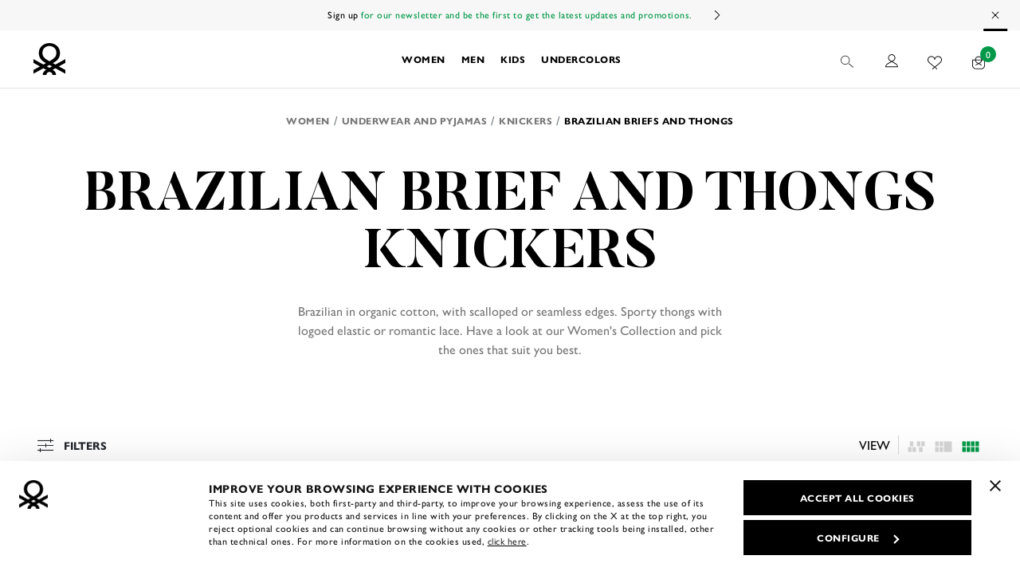

--- FILE ---
content_type: text/html;charset=UTF-8
request_url: https://bg.benetton.com/brazilian-briefs-thongs-knickers-women/
body_size: 36107
content:
<!DOCTYPE html>
<html lang="en" data-publicpath="/on/demandware.static/Sites-UCB_en-Site/-/en_BG/v1761894164804/" class="page-Search-Show" data-action="search-show">
<head>


<link rel="stylesheet" href="/on/demandware.static/Sites-UCB_en-Site/-/en_BG/v1761894164804/css/app.css" />



    <link rel="preload" as="image" href="https://bg.benetton.com/dw/image/v2/BBSF_PRD/on/demandware.static/-/Sites-ucb-master/default/dw3550a0a0/images/Full_Card_v/06_25A_3ZQM1Z271_100_F.jpg?sw=600&amp;sh=800"/>

    <link rel="preload" as="image" href="https://bg.benetton.com/dw/image/v2/BBSF_PRD/on/demandware.static/-/Sites-ucb-master/default/dw0fb43e6b/images/Full_Card_v/06_25A_3ZQM1Z271_30L_FS.jpg?sw=600&amp;sh=800"/>

    <link rel="preload" as="image" href="https://bg.benetton.com/dw/image/v2/BBSF_PRD/on/demandware.static/-/Sites-ucb-master/default/dwe03326dd/images/Full_Card_v/06_25A_3LEG1Z00D_100_F.jpg?sw=600&amp;sh=800"/>

    <link rel="preload" as="image" href="https://bg.benetton.com/dw/image/v2/BBSF_PRD/on/demandware.static/-/Sites-ucb-master/default/dwb213bab2/images/Full_Card_v/06_25A_3LEG1Z00D_129_F.jpg?sw=600&amp;sh=800"/>


<link rel="preconnect" href="https://use.typekit.net"/>
<link rel="preconnect" href="https://p.typekit.net" />
<link rel="preload" as="style" href="https://use.typekit.net/ptd3rhu.css"/>

<link rel="preload" as="font" href="https://bg.benetton.com/on/demandware.static/Sites-UCB_en-Site/-/default/dwe42447c7/fonts/primeicons.woff2" type="font/woff2" crossorigin />
<link rel="preload" as="font" href="https://bg.benetton.com/on/demandware.static/Sites-UCB_en-Site/-/default/dw6abd3bf6/fonts/Project-Icon.woff2" type="font/woff2" crossorigin />

<script>
  
  window.__injF = function() {if (window.__inj) {document.write(window.__inj);delete window.__inj;}}
  window.__inj && window.__injF();
</script>


  <script>
    window.__dl = {"head":{"pageCategory":"category","siteVersion":"4.70.6","statusCode":"200","categoryLevelFirst":"womenunderwearandpyjamas","categoryLevelSecond":"FIRST_PRODUCT","categoryRecommendation":"WOMEN-UNDERWEARANDPYJAMAS-KNICKERS-BRAZILIANBRIEFSANDTHONGS","pageSection":""},"pageload":null};
    var dataLayer = window.__dl && window.__dl.head && [].concat(window.__dl.head);
    
    // // keep this line
var dataLayerPersonalData = {"userId":"","loginState":"false","mailMd5":"","mailSHA256":"","email":"","device":"d","endlessAisle":"false","registeredNewsletter":"false","registeredSito":"false","Registeredservices":"","weatherisActive":"false","weatherCondition":"","experience":"customersbg_everyone_unregistered","pageCountry":"BG","pageLanguage":"en","firstName":"","lastName":"","phoneNumber":"","postalCode":"","city":"","country":"","entity":"bg.benetton.com","isMobileApp":false};
for(var key in dataLayerPersonalData) {
  dataLayer[0][key] = dataLayerPersonalData[key]
};
  </script>





  <script>
    var ag = "WOMEN",
      co = "; " + document.cookie,
      n = "; g_cat=",
      ca = co.indexOf(n) >= 0 ? co.split(n)[1].split(";")[0] : '',
      gs = [ag],
      d = new Date();
    if (ca && ca.length) {
      gs = ca.split('|');
      var g = gs[gs.length - 1];
      if (g != ag) {
        gs.push(ag);
        gs.length > 11 && gs.shift();
      }
    }
    d.setTime(d.getTime() + 5 * 365 * 24 * 60 * 60 * 1000);
    document.cookie = "g_cat=" + gs.join('|') + ";expires=" + d.toUTCString() + ";path=/";
  </script>




  <!-- Anti-flicker snippet (recommended)  -->
<style>.async-hide { opacity: 0 !important} </style> <script>(function(a,s,y,n,c,h,i,d,e){s.className+=' '+y;h.start=1*new Date; h.end=i=function(){s.className=s.className.replace(RegExp(' ?'+y),'')}; (a[n]=a[n]||[]).hide=h;setTimeout(function(){i();h.end=null},c);h.timeout=c; })(window,document.documentElement,'async-hide','dataLayer',4000, {'GTM-P2XGR4M':true});</script>

<!-- Modified Analytics tracking code with Optimize plugin -->
<script> (function(i,s,o,g,r,a,m){i['GoogleAnalyticsObject']=r;i[r]=i[r]||function(){ (i[r].q=i[r].q||[]).push(arguments)},i[r].l=1*new Date();a=s.createElement(o), m=s.getElementsByTagName(o)[0];a.async=1;a.src=g;m.parentNode.insertBefore(a,m) })(window,document,'script','https://www.google-analytics.com/analytics.js','ga'); ga('create', 'UA-10692049-1', 'auto');
ga('require', 'GTM-P2XGR4M');
</script>

<!-- Google Tag Manager -->
<script>(function(w,d,s,l,i){w[l]=w[l]||[];w[l].push({'gtm.start':
new Date().getTime(),event:'gtm.js'});var f=d.getElementsByTagName(s)[0],
j=d.createElement(s),dl=l!='dataLayer'?'&l='+l:'';j.async=true;j.src=
'https://www.googletagmanager.com/gtm.js?id='+i+dl+ '&gtm_auth=YmSMGIPS7C3xyOsKetKXEA&gtm_preview=env-167&gtm_cookies_win=x';f.parentNode.insertBefore(j,f);
})(window,document,'script','dataLayer','GTM-W2W9KS');</script>
<!-- End Google Tag Manager -->

<!-- Bing Webmaster Tools Verification -->
<meta name="msvalidate.01" content="F4FF9B98594AEDB783A2D68DEA15FFE0" />
<!-- End Bing Webmaster Tools Verification -->










<script>
  
  window.locale= "en_BG";
  window.currencyCode= "BGN";
</script>




  <script src="/on/demandware.static/Sites-UCB_en-Site/-/en_BG/v1761894164804/js/main.js" defer=""></script>

  <script src="/on/demandware.static/Sites-UCB_en-Site/-/en_BG/v1761894164804/js/search.js" defer=""></script>





<script type="text/javascript">
	//<![CDATA[
	(function() {
		function riskifiedBeaconLoad() {
			
			var store_domain = 'UCB_en.com';
			var session_id = 'XPIVGi2Rpjb38jM215RhagufM_y5ObhGXIU=';
			var url = ('https:' == document.location.protocol ? 'https://'
					: 'http://')
					+ "beacon.riskified.com?shop="
					+ store_domain
					+ "&sid="
					+ session_id;
			var s = document.createElement('script');
			s.type = 'text/javascript';
			s.async = true;
			s.src = url;
			var x = document.getElementsByTagName('script')[0];
			x.parentNode.insertBefore(s, x);
		}
		if (window.attachEvent)
			window.attachEvent('onload', riskifiedBeaconLoad)
		else
			window.addEventListener('load', riskifiedBeaconLoad, false);
	})();
	//]]>
</script>
<meta charset=UTF-8>

<meta http-equiv="x-ua-compatible" content="ie=edge">

<meta name="viewport" content="width=device-width, initial-scale=1">









  <title>
    Women&#x27;s Brazilian brief and Thongs Undercolors | Benetton
  </title>


<meta name="description" content="Discover all the new arrivals of Women's knickers, brazilians and thongs by Undercolors. - Free delivery on orders over &euro;40." />
<meta property="og:title" content="Women's Brazilian brief and Thongs Undercolors | Benetton" />
<meta property="og:description" content="Discover all the new arrivals of Women's knickers, brazilians and thongs by Undercolors. - Free delivery on orders over &euro;40." />


  
        <meta property="og:locale" content="en_BG">
  

  
        <meta property="og:image" content="https://bg.benetton.com/on/demandware.static/-/Library-Sites-BenettonSharedLibrary/en_BG/v1761894164804/meta.og:image">
  

  
        <meta property="og:site_name" content="United Colors of Benetton">
  

  
        <meta property="og:type" content="website">
  

  
        <meta property="fb:page_id" content="252783278545229">
  

  
        <meta property="fb:pages" content="252783278545229">
  

  
    <meta name="twitter:card" content="summary">
  

  
    <meta name="twitter:account_id" content="23959878">
  

  
    <meta name="twitter:site" content="@benetton">
  




  
    <link rel="publisher" content="https://plus.google.com/114560509028590450613" />
  
    <link rel="canonical" href="https://bg.benetton.com/brazilian-briefs-thongs-knickers-women/" />
  
    <link rel="alternate" hreflang="en-AU" href="https://au.benetton.com/brazilian-briefs-thongs-knickers-women/" />
  
    <link rel="alternate" hreflang="de-DE" href="https://de.benetton.com/slips-brasilia-tangas-damen/" />
  
    <link rel="alternate" hreflang="de-AT" href="https://at.benetton.com/slips-brasilia-tangas-damen/" />
  
    <link rel="alternate" hreflang="en-BE" href="https://be.benetton.com/brazilian-briefs-thongs-knickers-women/" />
  
    <link rel="alternate" hreflang="fr-BE" href="https://be.benetton.com/fr/slips-bresiliens-strings-femme/" />
  
    <link rel="alternate" hreflang="de-BE" href="https://be.benetton.com/de/slips-brasilia-tangas-damen/" />
  
    <link rel="alternate" hreflang="en-BG" href="https://bg.benetton.com/brazilian-briefs-thongs-knickers-women/" />
  
    <link rel="alternate" hreflang="en-CZ" href="https://cz.benetton.com/brazilian-briefs-thongs-knickers-women/" />
  
    <link rel="alternate" hreflang="en-HR" href="https://hr.benetton.com/brazilian-briefs-thongs-knickers-women/" />
  
    <link rel="alternate" hreflang="en-DK" href="https://dk.benetton.com/brazilian-briefs-thongs-knickers-women/" />
  
    <link rel="alternate" hreflang="es-ES" href="https://es.benetton.com/bragas-brasilenas-tangas-mujer/" />
  
    <link rel="alternate" hreflang="en-EE" href="https://ee.benetton.com/brazilian-briefs-thongs-knickers-women/" />
  
    <link rel="alternate" hreflang="en-FI" href="https://fi.benetton.com/brazilian-briefs-thongs-knickers-women/" />
  
    <link rel="alternate" hreflang="fr-FR" href="https://fr.benetton.com/slips-bresiliens-strings-femme/" />
  
    <link rel="alternate" hreflang="el-GR" href="https://gr.benetton.com/slip-brazilian-string-gynaikeia/" />
  
    <link rel="alternate" hreflang="en-GR" href="https://gr.benetton.com/en/brazilian-briefs-thongs-knickers-women/" />
  
    <link rel="alternate" hreflang="en-IE" href="https://ie.benetton.com/brazilian-briefs-thongs-knickers-women/" />
  
    <link rel="alternate" hreflang="it-IT" href="https://it.benetton.com/slip-brasiliana-perizoma-donna/" />
  
    <link rel="alternate" hreflang="fr-LU" href="https://lu.benetton.com/slips-bresiliens-strings-femme/" />
  
    <link rel="alternate" hreflang="en-LU" href="https://lu.benetton.com/en/brazilian-briefs-thongs-knickers-women/" />
  
    <link rel="alternate" hreflang="en-LV" href="https://lv.benetton.com/brazilian-briefs-thongs-knickers-women/" />
  
    <link rel="alternate" hreflang="en-LT" href="https://lt.benetton.com/brazilian-briefs-thongs-knickers-women/" />
  
    <link rel="alternate" hreflang="en-NL" href="https://nl.benetton.com/brazilian-briefs-thongs-knickers-women/" />
  
    <link rel="alternate" hreflang="en-PL" href="https://pl.benetton.com/brazilian-briefs-thongs-knickers-women/" />
  
    <link rel="alternate" hreflang="pt-PT" href="https://pt.benetton.com/cuecas-brasileiras-tangas-mulher/" />
  
    <link rel="alternate" hreflang="en-SK" href="https://sk.benetton.com/brazilian-briefs-thongs-knickers-women/" />
  
    <link rel="alternate" hreflang="en-SI" href="https://si.benetton.com/brazilian-briefs-thongs-knickers-women/" />
  
    <link rel="alternate" hreflang="en-SE" href="https://se.benetton.com/brazilian-briefs-thongs-knickers-women/" />
  
    <link rel="alternate" hreflang="en-CH" href="https://ch.benetton.com/brazilian-briefs-thongs-knickers-women/" />
  
    <link rel="alternate" hreflang="it-CH" href="https://ch.benetton.com/it/slip-brasiliana-perizoma-donna/" />
  
    <link rel="alternate" hreflang="de-CH" href="https://ch.benetton.com/de/slips-brasilia-tangas-damen/" />
  
    <link rel="alternate" hreflang="fr-CH" href="https://ch.benetton.com/fr/slips-bresiliens-strings-femme/" />
  
    <link rel="alternate" hreflang="en-GB" href="https://gb.benetton.com/brazilian-briefs-thongs-knickers-women/" />
  
    <link rel="alternate" hreflang="en-US" href="https://us.benetton.com/brazilian-briefs-thongs-knickers-women/" />
  
    <link rel="alternate" hreflang="es-US" href="https://us.benetton.com/es/bragas-brasilenas-tangas-mujer/" />
  
    <link rel="alternate" hreflang="es" href="https://world.benetton.com/es/bragas-brasilenas-tangas-mujer/" />
  
    <link rel="alternate" hreflang="es-BO" href="https://la.benetton.com/bragas-brasilenas-tangas-mujer/" />
  
    <link rel="alternate" hreflang="es-CL" href="https://la.benetton.com/bragas-brasilenas-tangas-mujer/" />
  
    <link rel="alternate" hreflang="es-PY" href="https://la.benetton.com/bragas-brasilenas-tangas-mujer/" />
  
    <link rel="alternate" hreflang="es-PE" href="https://la.benetton.com/bragas-brasilenas-tangas-mujer/" />
  
    <link rel="alternate" hreflang="es-UY" href="https://la.benetton.com/bragas-brasilenas-tangas-mujer/" />
  
    <link rel="alternate" hreflang="en" href="https://world.benetton.com/brazilian-briefs-thongs-knickers-women/" />
  


  
    <script type="application/ld+json">
      {
  "@context": "http://schema.org",
  "@type": "BreadcrumbList",
  "itemListElement": [
    {
      "@type": "ListItem",
      "position": 1,
      "item": {
        "@id": "https://bg.benetton.com/women/",
        "name": "Women",
        "image": "https://bg.benetton.com/on/demandware.static/-/Sites-ucb-global/default/dw56258749/SS19/WOMEN/02_07-WOMEN.jpg"
      }
    },
    {
      "@type": "ListItem",
      "position": 2,
      "item": {
        "@id": "https://bg.benetton.com/underwear-women/",
        "name": "Underwear and Pyjamas",
        "image": null
      }
    },
    {
      "@type": "ListItem",
      "position": 3,
      "item": {
        "@id": "https://bg.benetton.com/knickers-women-underwear/",
        "name": "Knickers",
        "image": null
      }
    },
    {
      "@type": "ListItem",
      "position": 4,
      "item": {
        "@id": "https://bg.benetton.com/brazilian-briefs-thongs-knickers-women/",
        "name": "Brazilian Briefs and Thongs",
        "image": null
      }
    }
  ]
}
    </script>
  
    <script type="application/ld+json">
      {
  "@context": "http://schema.org",
  "@type": "ItemList",
  "itemListElement": [
    {
      "@type": "ListItem",
      "position": 1,
      "name": "Brazilian underwear in super stretch cotton",
      "url": "https://bg.benetton.com/brazilian-underwear-in-super-stretch-cotton-black-3ZQM1Z271_100.html",
      "image": "https://bg.benetton.com/on/demandware.static/-/Sites-ucb-master/default/dwca8e39a4/images/Full_Card_h/06_25A_3ZQM1Z271_100_F.jpg",
      "description": "Brazilian snug-fitting underwear in super stretch organic cotton. This garment is made with at least 50% OCS certified organic cotton. CERTIFIED BY ICEA - ICEA - TX - 611. Products certified according to the Organic Content Standard (OCS) contain independently verified organic content at every stage of the supply chain, from the recycling to the finished product."
    },
    {
      "@type": "ListItem",
      "position": 2,
      "name": "Brazilian underwear in super stretch cotton",
      "url": "https://bg.benetton.com/brazilian-underwear-in-super-stretch-cotton-teal-3ZQM1Z271_30L.html",
      "image": "https://bg.benetton.com/on/demandware.static/-/Sites-ucb-master/default/dwbb8582de/images/Full_Card_h/06_25A_3ZQM1Z271_30L_FS.jpg",
      "description": "Brazilian snug-fitting underwear in super stretch organic cotton. This garment is made with at least 50% OCS certified organic cotton. CERTIFIED BY ICEA - ICEA - TX - 611. Products certified according to the Organic Content Standard (OCS) contain independently verified organic content at every stage of the supply chain, from the recycling to the finished product."
    },
    {
      "@type": "ListItem",
      "position": 3,
      "name": "Seamless thong",
      "url": "https://bg.benetton.com/seamless-thong-black-3LEG1Z00D_100.html",
      "image": "https://bg.benetton.com/on/demandware.static/-/Sites-ucb-master/default/dw3f8dc77d/images/Full_Card_h/06_25A_3LEG1Z00D_100_F.jpg",
      "description": "Stretch jersey thong model underwear. Classic cut and seamless."
    },
    {
      "@type": "ListItem",
      "position": 4,
      "name": "Seamless thong",
      "url": "https://bg.benetton.com/seamless-thong-burgundy-3LEG1Z00D_129.html",
      "image": "https://bg.benetton.com/on/demandware.static/-/Sites-ucb-master/default/dw891f1bf3/images/Full_Card_h/06_25A_3LEG1Z00D_129_F.jpg",
      "description": "Stretch jersey thong model underwear. Classic cut and seamless."
    },
    {
      "@type": "ListItem",
      "position": 5,
      "name": "Brazilian underwear in super stretch cotton",
      "url": "https://bg.benetton.com/brazilian-underwear-in-super-stretch-cotton-white-3ZQM1Z271_101.html",
      "image": "https://bg.benetton.com/on/demandware.static/-/Sites-ucb-master/default/dwcea776d6/images/Full_Card_h/01_25A_3ZQM1Z271_101_F.jpg",
      "description": "Brazilian snug-fitting underwear in super stretch organic cotton. This garment is made with at least 50% OCS certified organic cotton. CERTIFIED BY ICEA - ICEA - TX - 611. Products certified according to the Organic Content Standard (OCS) contain independently verified organic content at every stage of the supply chain, from the recycling to the finished product."
    },
    {
      "@type": "ListItem",
      "position": 6,
      "name": "Brazilian underwear in super stretch cotton",
      "url": "https://bg.benetton.com/brazilian-underwear-in-super-stretch-cotton-burgundy-3ZQM1Z271_129.html",
      "image": "https://bg.benetton.com/on/demandware.static/-/Sites-ucb-master/default/dw300ff853/images/Full_Card_h/06_25A_3ZQM1Z271_129_FS.jpg",
      "description": "Brazilian snug-fitting underwear in super stretch organic cotton. This garment is made with at least 50% OCS certified organic cotton. CERTIFIED BY ICEA - ICEA - TX - 611. Products certified according to the Organic Content Standard (OCS) contain independently verified organic content at every stage of the supply chain, from the recycling to the finished product."
    },
    {
      "@type": "ListItem",
      "position": 7,
      "name": "Brazilian underwear in stretch Modal Tencel™ ",
      "url": "https://bg.benetton.com/brazilian-underwear-in-stretch-modal-tenceltm--creamy-white-3OVL1S02B_0U2.html",
      "image": "https://bg.benetton.com/on/demandware.static/-/Sites-ucb-master/default/dw24d3f5c0/images/Full_Card_h/06_25A_3OVL1S02B_0U2_F.jpg",
      "description": "Brazilian model underwear in soft stretch Modal. Lace insert along the leg openings. This product contains at least 30% TENCEL™ MODAL fibers from controlled or certified wood sources. TENCEL™ is a registered trademark of Lenzing AG."
    },
    {
      "@type": "ListItem",
      "position": 8,
      "name": "Brazilian underwear in super stretch cotton",
      "url": "https://bg.benetton.com/brazilian-underwear-in-super-stretch-cotton-creamy-white-3ZQM1Z271_729.html",
      "image": "https://bg.benetton.com/on/demandware.static/-/Sites-ucb-master/default/dw587cf29b/images/Full_Card_h/06_25A_3ZQM1Z271_729_F.jpg",
      "description": "Brazilian snug-fitting underwear in super stretch organic cotton. This garment is made with at least 50% OCS certified organic cotton. CERTIFIED BY ICEA - ICEA - TX - 611. Products certified according to the Organic Content Standard (OCS) contain independently verified organic content at every stage of the supply chain, from the recycling to the finished product."
    },
    {
      "@type": "ListItem",
      "position": 9,
      "name": "Brazilian underwear in super stretch cotton",
      "url": "https://bg.benetton.com/brazilian-underwear-in-super-stretch-cotton-light-gray-3ZQM1Z271_501.html",
      "image": "https://bg.benetton.com/on/demandware.static/-/Sites-ucb-master/default/dw8cb9a053/images/Full_Card_h/06_25A_3ZQM1Z271_501_F.jpg",
      "description": "Brazilian snug-fitting underwear in super stretch organic cotton. This garment is made with at least 50% OCS certified organic cotton. CERTIFIED BY ICEA - ICEA - TX - 611. Products certified according to the Organic Content Standard (OCS) contain independently verified organic content at every stage of the supply chain, from the recycling to the finished product."
    },
    {
      "@type": "ListItem",
      "position": 10,
      "name": "Brazilian underwear in stretch cotton",
      "url": "https://bg.benetton.com/brazilian-underwear-in-stretch-cotton-black-3OP81Z034_100.html",
      "image": "https://bg.benetton.com/on/demandware.static/-/Sites-ucb-master/default/dw0aeba5e8/images/Full_Card_h/06_25A_3OP81Z034_100_F.jpg",
      "description": "Brazilian underwear in stretch cotton. Tone-on-tone logo elastic at waist. This garment is made with at least 95% OCS certified organic cotton. Certified by ICEA. - ICEA - TX - 611. Products certified according to the Organic Content Standard (OCS) contain independently verified organic content at every stage of the supply chain, from the recycling to the finished product."
    },
    {
      "@type": "ListItem",
      "position": 11,
      "name": "Brazilian underwear in stretch Modal Tencel™ ",
      "url": "https://bg.benetton.com/brazilian-underwear-in-stretch-modal-tenceltm--black-3OVL1S02B_100.html",
      "image": "https://bg.benetton.com/on/demandware.static/-/Sites-ucb-master/default/dw07555ee7/images/Full_Card_h/06_25A_3OVL1S02B_100_F.jpg",
      "description": "Brazilian model underwear in soft stretch Modal. Lace insert along the leg openings. This product contains at least 30% TENCEL™ MODAL fibers from controlled or certified wood sources. TENCEL™ is a registered trademark of Lenzing AG."
    },
    {
      "@type": "ListItem",
      "position": 12,
      "name": "Brazilian stretch underwear with lace",
      "url": "https://bg.benetton.com/brazilian-stretch-underwear-with-lace-black-3LEG1S02L_100.html",
      "image": "https://bg.benetton.com/on/demandware.static/-/Sites-ucb-master/default/dw65d242f5/images/Full_Card_h/06_25A_3LEG1S02L_100_F.jpg",
      "description": "Brazilian-style form-fitting underwear with stretch jersey on the front and lace on the back. Soft and super comfortable."
    },
    {
      "@type": "ListItem",
      "position": 13,
      "name": "Brazilian stretch underwear with lace",
      "url": "https://bg.benetton.com/brazilian-stretch-underwear-with-lace-beige-3LEG1S02L_104.html",
      "image": "https://bg.benetton.com/on/demandware.static/-/Sites-ucb-master/default/dwef5eb06b/images/Full_Card_h/06_25A_3LEG1S02L_104_F.jpg",
      "description": "Brazilian-style form-fitting underwear with stretch jersey on the front and lace on the back. Soft and super comfortable."
    },
    {
      "@type": "ListItem",
      "position": 14,
      "name": "Seamless thong",
      "url": "https://bg.benetton.com/seamless-thong-creamy-white-3LEG1Z00D_0U2.html",
      "image": "https://bg.benetton.com/on/demandware.static/-/Sites-ucb-master/default/dw6c1120a7/images/Full_Card_h/06_25A_3LEG1Z00D_0U2_F.jpg",
      "description": "Stretch jersey thong model underwear. Classic cut and seamless."
    },
    {
      "@type": "ListItem",
      "position": 15,
      "name": "Brazilian stretch underwear with lace",
      "url": "https://bg.benetton.com/brazilian-stretch-underwear-with-lace-burgundy-3LEG1S02L_129.html",
      "image": "https://bg.benetton.com/on/demandware.static/-/Sites-ucb-master/default/dwfac2a7d1/images/Full_Card_h/06_25A_3LEG1S02L_129_F.jpg",
      "description": "Brazilian-style form-fitting underwear with stretch jersey on the front and lace on the back. Soft and super comfortable."
    },
    {
      "@type": "ListItem",
      "position": 16,
      "name": "Brazilian underwear in stretch cotton",
      "url": "https://bg.benetton.com/brazilian-underwear-in-stretch-cotton-white-3OP81Z034_101.html",
      "image": "https://bg.benetton.com/on/demandware.static/-/Sites-ucb-master/default/dw69115561/images/Full_Card_h/06_25A_3OP81Z034_101_F.jpg",
      "description": "Brazilian underwear in stretch cotton. Tone-on-tone logo elastic at waist. This garment is made with at least 95% OCS certified organic cotton. Certified by ICEA. - ICEA - TX - 611. Products certified according to the Organic Content Standard (OCS) contain independently verified organic content at every stage of the supply chain, from the recycling to the finished product."
    },
    {
      "@type": "ListItem",
      "position": 17,
      "name": "Brazilian stretch underwear with lace",
      "url": "https://bg.benetton.com/brazilian-stretch-underwear-with-lace-aqua-3LEG1S02L_30V.html",
      "image": "https://bg.benetton.com/on/demandware.static/-/Sites-ucb-master/default/dw4f3e89ec/images/Full_Card_h/06_25A_3LEG1S02L_30V_F.jpg",
      "description": "Brazilian-style form-fitting underwear with stretch jersey on the front and lace on the back. Soft and super comfortable."
    },
    {
      "@type": "ListItem",
      "position": 18,
      "name": "Brazilian stretch underwear with lace",
      "url": "https://bg.benetton.com/brazilian-stretch-underwear-with-lace-creamy-white-3LEG1S02L_0U2.html",
      "image": "https://bg.benetton.com/on/demandware.static/-/Sites-ucb-master/default/dwa7fba6ad/images/Full_Card_h/06_25A_3LEG1S02L_0U2_F.jpg",
      "description": "Brazilian-style form-fitting underwear with stretch jersey on the front and lace on the back. Soft and super comfortable."
    },
    {
      "@type": "ListItem",
      "position": 19,
      "name": "Seamless thong",
      "url": "https://bg.benetton.com/seamless-thong-beige-3LEG1Z00D_104.html",
      "image": "https://bg.benetton.com/on/demandware.static/-/Sites-ucb-master/default/dwc710c259/images/Full_Card_h/06_25A_3LEG1Z00D_104_F.jpg",
      "description": "Stretch jersey thong model underwear. Classic cut and seamless."
    }
  ]
}
    </script>
  


<link rel="icon" type="image/png" href="/on/demandware.static/Sites-UCB_en-Site/-/default/dw0bfbc480/images/favicons/favicon-512x512.png" sizes="196x196" />
<link rel="icon" type="image/png" href="/on/demandware.static/Sites-UCB_en-Site/-/default/dw411c802d/images/favicons/favicon-32x32.png" sizes="32x32" />
<link rel="icon" type="image/png" href="/on/demandware.static/Sites-UCB_en-Site/-/default/dw6ecccc55/images/favicons/favicon-16x16.png" sizes="16x16" />
<link rel="icon" href="/on/demandware.static/Sites-UCB_en-Site/-/default/dw50daf269/images/favicons/favicon.ico" />




<style>
  @font-face {
    font-family: 'Project-Icon';
    src: url('https://bg.benetton.com/on/demandware.static/Sites-UCB_en-Site/-/default/dw6abd3bf6/fonts/Project-Icon.woff2') format("woff2");
    font-display: swap;
  }

  @font-face {
      font-family: 'primeicons';
      src: url('https://bg.benetton.com/on/demandware.static/Sites-UCB_en-Site/-/default/dwe42447c7/fonts/primeicons.woff2') format("woff2");
      font-display: swap;
  }
</style>


  <link rel="stylesheet" href="/on/demandware.static/Sites-UCB_en-Site/-/en_BG/v1761894164804/css/search.css"  />








<script type="text/javascript">//<!--
/* <![CDATA[ (head-active_data.js) */
var dw = (window.dw || {});
dw.ac = {
    _analytics: null,
    _events: [],
    _category: "",
    _searchData: "",
    _anact: "",
    _anact_nohit_tag: "",
    _analytics_enabled: "true",
    _timeZone: "Europe/Rome",
    _capture: function(configs) {
        if (Object.prototype.toString.call(configs) === "[object Array]") {
            configs.forEach(captureObject);
            return;
        }
        dw.ac._events.push(configs);
    },
	capture: function() { 
		dw.ac._capture(arguments);
		// send to CQ as well:
		if (window.CQuotient) {
			window.CQuotient.trackEventsFromAC(arguments);
		}
	},
    EV_PRD_SEARCHHIT: "searchhit",
    EV_PRD_DETAIL: "detail",
    EV_PRD_RECOMMENDATION: "recommendation",
    EV_PRD_SETPRODUCT: "setproduct",
    applyContext: function(context) {
        if (typeof context === "object" && context.hasOwnProperty("category")) {
        	dw.ac._category = context.category;
        }
        if (typeof context === "object" && context.hasOwnProperty("searchData")) {
        	dw.ac._searchData = context.searchData;
        }
    },
    setDWAnalytics: function(analytics) {
        dw.ac._analytics = analytics;
    },
    eventsIsEmpty: function() {
        return 0 == dw.ac._events.length;
    }
};
/* ]]> */
// -->
</script>
<script type="text/javascript">//<!--
/* <![CDATA[ (head-cquotient.js) */
var CQuotient = window.CQuotient = {};
CQuotient.clientId = 'bbsf-UCB_en';
CQuotient.realm = 'BBSF';
CQuotient.siteId = 'UCB_en';
CQuotient.instanceType = 'prd';
CQuotient.locale = 'en_BG';
CQuotient.fbPixelId = '__UNKNOWN__';
CQuotient.activities = [];
CQuotient.cqcid='';
CQuotient.cquid='';
CQuotient.cqeid='';
CQuotient.cqlid='';
CQuotient.apiHost='api.cquotient.com';
/* Turn this on to test against Staging Einstein */
/* CQuotient.useTest= true; */
CQuotient.useTest = ('true' === 'false');
CQuotient.initFromCookies = function () {
	var ca = document.cookie.split(';');
	for(var i=0;i < ca.length;i++) {
	  var c = ca[i];
	  while (c.charAt(0)==' ') c = c.substring(1,c.length);
	  if (c.indexOf('cqcid=') == 0) {
		CQuotient.cqcid=c.substring('cqcid='.length,c.length);
	  } else if (c.indexOf('cquid=') == 0) {
		  var value = c.substring('cquid='.length,c.length);
		  if (value) {
		  	var split_value = value.split("|", 3);
		  	if (split_value.length > 0) {
			  CQuotient.cquid=split_value[0];
		  	}
		  	if (split_value.length > 1) {
			  CQuotient.cqeid=split_value[1];
		  	}
		  	if (split_value.length > 2) {
			  CQuotient.cqlid=split_value[2];
		  	}
		  }
	  }
	}
}
CQuotient.getCQCookieId = function () {
	if(window.CQuotient.cqcid == '')
		window.CQuotient.initFromCookies();
	return window.CQuotient.cqcid;
};
CQuotient.getCQUserId = function () {
	if(window.CQuotient.cquid == '')
		window.CQuotient.initFromCookies();
	return window.CQuotient.cquid;
};
CQuotient.getCQHashedEmail = function () {
	if(window.CQuotient.cqeid == '')
		window.CQuotient.initFromCookies();
	return window.CQuotient.cqeid;
};
CQuotient.getCQHashedLogin = function () {
	if(window.CQuotient.cqlid == '')
		window.CQuotient.initFromCookies();
	return window.CQuotient.cqlid;
};
CQuotient.trackEventsFromAC = function (/* Object or Array */ events) {
try {
	if (Object.prototype.toString.call(events) === "[object Array]") {
		events.forEach(_trackASingleCQEvent);
	} else {
		CQuotient._trackASingleCQEvent(events);
	}
} catch(err) {}
};
CQuotient._trackASingleCQEvent = function ( /* Object */ event) {
	if (event && event.id) {
		if (event.type === dw.ac.EV_PRD_DETAIL) {
			CQuotient.trackViewProduct( {id:'', alt_id: event.id, type: 'raw_sku'} );
		} // not handling the other dw.ac.* events currently
	}
};
CQuotient.trackViewProduct = function(/* Object */ cqParamData){
	var cq_params = {};
	cq_params.cookieId = CQuotient.getCQCookieId();
	cq_params.userId = CQuotient.getCQUserId();
	cq_params.emailId = CQuotient.getCQHashedEmail();
	cq_params.loginId = CQuotient.getCQHashedLogin();
	cq_params.product = cqParamData.product;
	cq_params.realm = cqParamData.realm;
	cq_params.siteId = cqParamData.siteId;
	cq_params.instanceType = cqParamData.instanceType;
	cq_params.locale = CQuotient.locale;
	
	if(CQuotient.sendActivity) {
		CQuotient.sendActivity(CQuotient.clientId, 'viewProduct', cq_params);
	} else {
		CQuotient.activities.push({activityType: 'viewProduct', parameters: cq_params});
	}
};
/* ]]> */
// -->
</script>



<script>
window.apiroot = "/on/demandware.store/Sites-UCB_en-Site/en_BG";
</script>
<script type="text/javascript">
  var wishlistIds = "".split('|');
</script>
</head>
<body class="" data-weather="none">

<!-- Google Tag Manager (noscript) -->
<noscript><iframe src="https://www.googletagmanager.com/ns.html?id=GTM-W2W9KS&gtm_auth=YmSMGIPS7C3xyOsKetKXEA&gtm_preview=env-167&gtm_cookies_win=x"
height="0" width="0" style="display:none;visibility:hidden"></iframe></noscript>
<!-- End Google Tag Manager (noscript) -->


<div class="page" data-action="Search-Show" data-querystring="cgid=WOMEN-UNDERWEARANDPYJAMAS-KNICKERS-BRAZILIANBRIEFSANDTHONGS">






<div class="modal fade" id="removeProductModal" tabindex="-1" role="dialog" aria-modal="true" aria-labelledby="removeProductLineItemModal">
  <div class="modal-dialog" role="document">
    <div class="modal-content">
      <div class="modal-header delete-confirmation-header">
        <span role="heading" aria-level="2" class="modal-title text-m d-block" id="removeProductLineItemModal">Remove Product?</span>
        <button type="button" class="close icon icon-close" data-dismiss="modal" aria-label="Close"></button>
      </div>
      <div class="modal-body delete-confirmation-body">
        Are you sure you want to remove the following product from the cart?
        <p class="product-to-remove"></p>
      </div>
      <div class="modal-footer flex-row">
        <div class="col-12 col-md-6 button-container">
          <button type="button" class="btn btn-secondary-c" data-dismiss="modal">Cancel</button>
        </div>
        <div class="col-12 col-md-6 button-container">
          <button type="button" class="btn btn-primary-c cart-delete-confirmation-btn"
            data-dismiss="modal">
            Yes
          </button>
        </div>
      </div>
    </div>
  </div>
</div>
<div class="modal fade" id="removeBundleModal" tabindex="-1" role="dialog" aria-modal="true" aria-labelledby="removeBundleLineItemModal">
  <div class="modal-dialog" role="document">
    <div class="modal-content">
      <div class="modal-header delete-confirmation-header">
        <span role="heading" aria-level="2" class="modal-title text-m d-block" id="removeBundleLineItemModal">heading.remove.bundle.confirmation.modal</span>
        <button type="button" class="close icon icon-close" data-dismiss="modal" aria-label="Close"></button>
      </div>
      <div class="modal-body delete-confirmation-body">
        msg.remove.bundle.confirmation.modal
        <p class="bundle-to-remove"></p>
      </div>
      <div class="modal-footer flex-row">
        <div class="col-12 col-md-6">
          <button type="button" class="mb-2 btn btn-secondary-c" data-dismiss="modal">Cancel</button>
        </div>
        <div class="col-12 col-md-6">
          <button type="button" class="btn btn-primary-c cart-delete-bundle-confirmation-btn"
            data-dismiss="modal">
            Yes
          </button>
        </div>
      </div>
    </div>
  </div>
</div>


<header class="header-main">
	<a href="#maincontent" class="skip" aria-label="Skip to main content">Skip to main content</a>
<a href="#footercontent" class="skip" aria-label="Skip to footer content">Skip to footer content</a>
    
  

		<div class="header-banner slide-up bg-grey1 text-green d-none">
			<div class="container">
				

  <div class="lazyload"><div style="max-width:500px;" id="banner-carousel-carouselBanner" class="banner-carousel-wrapper ">
  <style>
    :root {
  --banner-carousel-max-height: 50px;
}

.banner-carousel-wrapper{
  max-height: var(--banner-carousel-max-height);
}

.banner-carousel-wrapper .slick-slide{
  max-height: calc(var(--banner-carousel-max-height) - 10px);
}
  </style>


	
  <style>
    :root {
  --banner-carousel-max-height: 50px;
}

.banner-carousel-wrapper{
  max-height: var(--banner-carousel-max-height);
}

.banner-carousel-wrapper .slick-slide{
  max-height: calc(var(--banner-carousel-max-height) - 10px);
}
  </style>

<div data-slick="{&quot;infinite&quot;:true,&quot;autoplay&quot;:true,&quot;autoplaySpeed&quot;:4000,&quot;adaptiveWidth&quot;:true,&quot;swipeToSlide&quot;:true,&quot;pauseOnHover&quot;:false,&quot;pauseOnFocus&quot;:false,&quot;nextArrow&quot;:&quot;&lt;button type=\&quot;button\&quot; class=\&quot;slick-next\&quot;&gt;Next&lt;/button&gt;&quot;,&quot;prevArrow&quot;:&quot;&quot;,&quot;responsive&quot;:[{&quot;breakpoint&quot;:768,&quot;settings&quot;:{&quot;autoplay&quot;:true,&quot;speed&quot;:4000,&quot;infinite&quot;:true,&quot;adaptiveWidth&quot;:true,&quot;swipeToSlide&quot;:true,&quot;pauseOnHover&quot;:false,&quot;pauseOnFocus&quot;:false,&quot;nextArrow&quot;:&quot;&lt;button type=\&quot;button\&quot; class=\&quot;slick-next\&quot;&gt;Next&lt;/button&gt;&quot;,&quot;prevArrow&quot;:&quot;&quot;}},{&quot;breakpoint&quot;:600,&quot;settings&quot;:{&quot;autoplay&quot;:true,&quot;infinite&quot;:true,&quot;speed&quot;:4000,&quot;adaptiveWidth&quot;:true,&quot;swipeToSlide&quot;:true,&quot;pauseOnHover&quot;:false,&quot;pauseOnFocus&quot;:false,&quot;nextArrow&quot;:&quot;&lt;button type=\&quot;button\&quot; class=\&quot;slick-next\&quot;&gt;Next&lt;/button&gt;&quot;,&quot;prevArrow&quot;:&quot;&quot;}}]}" class="carousel banner-carousel"><div class="experience-component experience-utils-component_string_activable">
	
    <span class="d-block spacer-bottom-0 text-unset text-xxs primary text-no-transform color-green "
        >
        <a href="/newsletter/newsletter.html">Sign up</a> for our newsletter and be the first to get the latest updates and promotions. 
      </span>


</div><div class="experience-component experience-utils-component_string_activable"></div><div class="experience-component experience-utils-component_string_activable"></div><div class="experience-component experience-utils-component_string_activable"></div><div class="experience-component experience-utils-component_string_activable"></div><div class="experience-component experience-utils-component_string_activable"></div><div class="experience-component experience-utils-component_string_activable"></div><div class="experience-component experience-utils-component_string_activable"></div><div class="experience-component experience-utils-component_string_activable"></div><div class="experience-component experience-utils-component_string_activable"></div><div class="experience-component experience-utils-component_string_activable"></div><div class="experience-component experience-utils-component_string_activable"></div><div class="experience-component experience-utils-component_string_activable"></div><div class="experience-component experience-utils-component_string_activable"></div><div class="experience-component experience-utils-component_string_activable"></div><div class="experience-component experience-utils-component_string_activable"></div><div class="experience-component experience-utils-component_string_activable"></div><div class="experience-component experience-utils-component_string_activable"></div><div class="experience-component experience-utils-component_string_activable"></div><div class="experience-component experience-utils-component_string_activable"></div><div class="experience-component experience-utils-component_string_activable"></div><div class="experience-component experience-utils-component_string_activable"></div><div class="experience-component experience-utils-component_string_activable"></div><div class="experience-component experience-utils-component_string_activable"></div><div class="experience-component experience-utils-component_string_activable">
	
    <span class="d-block spacer-bottom-0 text-unset text-xxs primary text-no-transform color-green "
        >
        Free shipping on orders over 200LV / 102,26 € - Free returns
      </span>


</div><div class="experience-component experience-utils-component_string_activable"></div></div>
		<div class="close-button">
			<button type="submit" class="btn btn-link" aria-label="Close promo banner">
				<i class="icon-close" aria-hidden="true"></i>
			</button>
		</div>

</div></div>

			</div>
		</div>

	<nav>
		<div class="header-primary container">
			<div class="d-flex flex-row ">
				<a class="logo-home" href="/" title="Benetton">
					<span class="sr-only">Homepage</span>
					<span class="d-none d-md-block">
	          
            <svg id="logo-desktop" aria-hidden="true" class="" width="40" height="40" viewBox="0 0 56 56" fill="none"
                 xmlns="http://www.w3.org/2000/svg">
              <path
				              d="M27.9923 31.8727C20.0955 27.4929 15.7476 24.3578 15.7476 16.9199C15.7476 9.69704 21.5704 5.13282 27.9923 5.13282C34.4296 5.11745 40.2524 9.68167 40.2524 16.9045C40.2524 24.3578 35.8892 27.4775 27.9923 31.8727ZM27.9923 43.4907L23.3833 40.955L27.9923 38.4347L32.6014 40.955L27.9923 43.4907ZM56 28.1844L38.6085 37.697C38.6085 37.697 35.4436 35.9605 33.9995 35.1767C37.656 33.0406 46.6743 29.0911 46.6743 17.2887C46.659 7.20746 38.2091 0 27.9923 0C17.7909 0 9.34101 7.20746 9.34101 17.258C9.34101 29.0757 18.344 33.0099 22.0159 35.146C20.5564 35.9451 17.4069 37.6663 17.4069 37.6663L0 28.1844V34.7464L11.3844 40.9704L0 47.1943V53.7563L17.3761 44.2437C17.3761 44.2437 20.7561 46.0878 22.231 46.9023C18.2058 49.4226 16.3314 52.0659 16.3314 56H22.6305C22.6305 53.034 25.0272 50.6367 27.9923 50.6367C30.9575 50.6367 33.3542 53.034 33.3542 56H39.6532C39.6532 52.0505 37.7789 49.4072 33.7536 46.9023C35.2439 46.0878 38.6085 44.2437 38.6085 44.2437L55.9846 53.7563V47.1943L44.6003 40.9704L55.9846 34.7464V28.1844H56Z"
				              fill="black"/>
            </svg>
          </span>
					<span class="d-md-none d-block">
            <svg id="logo-mobile" aria-hidden="true" class="" width="56" height="56" viewBox="0 0 56 56" fill="none"
                 xmlns="http://www.w3.org/2000/svg">
              <path
				              d="M27.9923 31.8727C20.0955 27.4929 15.7476 24.3578 15.7476 16.9199C15.7476 9.69704 21.5704 5.13282 27.9923 5.13282C34.4296 5.11745 40.2524 9.68167 40.2524 16.9045C40.2524 24.3578 35.8892 27.4775 27.9923 31.8727ZM27.9923 43.4907L23.3833 40.955L27.9923 38.4347L32.6014 40.955L27.9923 43.4907ZM56 28.1844L38.6085 37.697C38.6085 37.697 35.4436 35.9605 33.9995 35.1767C37.656 33.0406 46.6743 29.0911 46.6743 17.2887C46.659 7.20746 38.2091 0 27.9923 0C17.7909 0 9.34101 7.20746 9.34101 17.258C9.34101 29.0757 18.344 33.0099 22.0159 35.146C20.5564 35.9451 17.4069 37.6663 17.4069 37.6663L0 28.1844V34.7464L11.3844 40.9704L0 47.1943V53.7563L17.3761 44.2437C17.3761 44.2437 20.7561 46.0878 22.231 46.9023C18.2058 49.4226 16.3314 52.0659 16.3314 56H22.6305C22.6305 53.034 25.0272 50.6367 27.9923 50.6367C30.9575 50.6367 33.3542 53.034 33.3542 56H39.6532C39.6532 52.0505 37.7789 49.4072 33.7536 46.9023C35.2439 46.0878 38.6085 44.2437 38.6085 44.2437L55.9846 53.7563V47.1943L44.6003 40.9704L55.9846 34.7464V28.1844H56Z"
				              fill="black"/>
            </svg>
          </span>
				</a>
                
                

                

                

                

                







<div id="menu" class="main-menu-content"><div class="content-menu-item content-menu-item-1-liv"></div><div class="content-menu-item content-menu-item-1-liv"></div><div class="content-menu-item content-menu-item-1-liv"></div><div class="content-menu-item content-menu-item-1-liv">










<a role="button" id="women-menu-trigger" href="https://bg.benetton.com/women/" target="_self" data-gtm-label2="WOMEN" class="menu-item menu-item-1-liv js-menu-item " style="" aria-haspopup="true" aria-expanded="false" aria-controls="women-menu-target">
WOMEN
</a>


<div role="menu" id="women-menu-target" data-trigger="women-menu-trigger" aria-labelledby="women-menu-trigger" class="megamenu menu-mobile-section">
<div class="menu-section-title-mobile">
<a href="#" class="icon-arrow" aria-label="back" tabindex="-1"></a>
<span class="menu-section-title">WOMEN</span>
</div>
<div class="content-menu-item-see-all">
<a href="https://bg.benetton.com/women/" class="menu-item-see-all d-none" tabindex="-1" aria-hidden="true">See all</a>
</div>
<div class="megamenu-container"><div class="px-0">
  <style>
    .main-menu-content .content-menu-item .megamenu .megamenu-container .includible-component .row{align-items: flex-start;}
  </style>



  <div class="lazyload"><div class="row">








<div class="menu-section-close">
<button class="btn btn-close close-menu">
<i class="icon icon-close" aria-hidden="true"></i>
<span class="sr-only">Close menu {0}</span>
</button>
</div>
<div class="col-12 col-lg ">
<div class="content-col-items"><div class="menu-card">








<a href="https://bg.benetton.com/women/" class="menu-card-content " role="menuitem">
<div class="content-img">
<picture>
<source media="(min-width: 769px)" srcset="https://bg.benetton.com/dw/image/v2/BBSF_PRD/on/demandware.static/-/Library-Sites-BenettonSharedLibrary/default/dwf10bb152/01-REDESIGN/MENU/women.jpg" />
<source media="(min-width: 544px)" srcset="https://bg.benetton.com/dw/image/v2/BBSF_PRD/on/demandware.static/-/Library-Sites-BenettonSharedLibrary/default/dwf10bb152/01-REDESIGN/MENU/women.jpg" />
<img data-src="https://bg.benetton.com/dw/image/v2/BBSF_PRD/on/demandware.static/-/Library-Sites-BenettonSharedLibrary/default/dwf10bb152/01-REDESIGN/MENU/women.jpg" alt="HOME &lt;span class=&quot;serif&quot;&gt;WOMEN&lt;/span&gt;" class="img lazyload" width="480" height="360" />
</picture>
</div>

<div class="section-text">
<div class="content-text background-green">

<span class="title color-white primary">
HOME <span class="serif">WOMEN</span>
</span>




</div>
</div>

</a></div><div class="is-contentasset">


<div class="lazyload">
  


</div></div></div>
</div>
<div class="col-12 col-lg ">
<div class="content-col-items"><div class="col-items">








<div class="content-item-link content-item-title">


<span  class="menu-item menu-item-3-liv ">COLLECTION</span>


</div>
<div class="content-items-3-liv menu-mobile-section">
<div class="menu-section-title-mobile">
<a href="#" class="icon-arrow"  aria-label="back" role="menuitem" tabindex="-1"></a>
<span class="menu-section-title">COLLECTION</span>
</div>

<div class="content-item-link"><div class="experience-component experience-menu_megamenu_item">








<div class="d-flex flex-row">

<a href="https://bg.benetton.com/coats-jackets-women/" class="menu-item menu-item-4-liv" data-gtm-label2="women-jacketsandcoats" style="">
Jackets and Coats
</a>


</div></div><div class="experience-component experience-menu_megamenu_item">








<div class="d-flex flex-row">

<a href="https://bg.benetton.com/puffer-jackets-women/" class="menu-item menu-item-4-liv" data-gtm-label2="women-pufferjacketsandcoats" style="">
Puffer Jackets
</a>


</div></div><div class="experience-component experience-menu_megamenu_item">








<div class="d-flex flex-row">

<a href="https://bg.benetton.com/sweaters-jumpers-women/" class="menu-item menu-item-4-liv" data-gtm-label2="women-jumpersandknitwear" style="">
Knitwear
</a>


</div></div><div class="experience-component experience-menu_megamenu_item">








<div class="d-flex flex-row">

<a href="https://bg.benetton.com/sweatshirts-women/" class="menu-item menu-item-4-liv" data-gtm-label2="women-sweatshirts" style="">
Sweatshirts
</a>


</div></div><div class="experience-component experience-menu_megamenu_item">








<div class="d-flex flex-row">

<a href="https://bg.benetton.com/shirts-blouses-women/" class="menu-item menu-item-4-liv" data-gtm-label2="women-shirtsandblouses" style="">
Shirts and Blouses
</a>


</div></div><div class="experience-component experience-menu_megamenu_item">








<div class="d-flex flex-row">

<a href="https://bg.benetton.com/tops-t-shirts-women/" class="menu-item menu-item-4-liv" data-gtm-label2="women-tshirtsandtops" style="">
T-shirts and Tops
</a>


</div></div><div class="experience-component experience-menu_megamenu_item">








<div class="d-flex flex-row">

<a href="https://bg.benetton.com/dresses-jumpsuits-women/" class="menu-item menu-item-4-liv" data-gtm-label2="women-dressesandjumpsuits" style="">
Dresses and Jumpsuits
</a>


</div></div><div class="experience-component experience-menu_megamenu_item">








<div class="d-flex flex-row">

<a href="https://bg.benetton.com/skirts/" class="menu-item menu-item-4-liv" data-gtm-label2="women-skirts" style="">
Skirts
</a>


</div></div><div class="experience-component experience-menu_megamenu_item">








<div class="d-flex flex-row">

<a href="https://bg.benetton.com/trousers-women/" class="menu-item menu-item-4-liv" data-gtm-label2="women-trousersandchinos" style="">
Trousers and Chinos
</a>


</div></div><div class="experience-component experience-menu_megamenu_item">








<div class="d-flex flex-row">

<a href="https://bg.benetton.com/jeans-women/" class="menu-item menu-item-4-liv" data-gtm-label2="women-jeans" style="">
Jeans
</a>


</div></div><div class="experience-component experience-menu_megamenu_item">








<div class="d-flex flex-row">

</div></div><div class="experience-component experience-menu_megamenu_item">








<div class="d-flex flex-row">

<a href="https://bg.benetton.com/accessories-shoes-women/" class="menu-item menu-item-4-liv" data-gtm-label2="women-accessoriesandshoes" style="">
Accessories and Shoes
</a>


</div></div><div class="experience-component experience-menu_megamenu_item">








<div class="d-flex flex-row">

</div></div><div class="experience-component experience-menu_megamenu_item">








<div class="d-flex flex-row">

</div></div><div class="experience-component experience-menu_megamenu_item">








<div class="d-flex flex-row">

</div></div><div class="experience-component experience-menu_megamenu_item">








<div class="d-flex flex-row">

</div></div><div class="experience-component experience-menu_megamenu_item">








<div class="d-flex flex-row">

</div></div><div class="experience-component experience-menu_megamenu_item">








<div class="d-flex flex-row">

</div></div><div class="experience-component experience-menu_megamenu_item">








<div class="d-flex flex-row">

</div></div><div class="experience-component experience-menu_megamenu_item">








<div class="d-flex flex-row">

</div></div><div class="experience-component experience-menu_megamenu_item">








<div class="d-flex flex-row">

</div></div><div class="experience-component experience-menu_megamenu_item">








<div class="d-flex flex-row">

</div></div><div class="experience-component experience-menu_megamenu_item">








<div class="d-flex flex-row">

</div></div><div class="experience-component experience-menu_megamenu_item">








<div class="d-flex flex-row">

</div></div></div>
</div></div></div>
</div>
<div class="col-12 col-lg ">
<div class="content-col-items"><div class="col-items">








<div class="content-item-link content-item-title">


<span  class="menu-item menu-item-3-liv ">UNDERWEAR</span>


</div>
<div class="content-items-3-liv menu-mobile-section">
<div class="menu-section-title-mobile">
<a href="#" class="icon-arrow"  aria-label="back" role="menuitem" tabindex="-1"></a>
<span class="menu-section-title">UNDERWEAR</span>
</div>

<div class="content-item-link"><div class="experience-component experience-menu_megamenu_item">








<div class="d-flex flex-row">

<a href="https://bg.benetton.com/loungewear-women/" class="menu-item menu-item-4-liv" data-gtm-label2="women-loungewear" style="">
Loungewear
</a>


</div></div><div class="experience-component experience-menu_megamenu_item">








<div class="d-flex flex-row">

<a href="https://bg.benetton.com/underwear-women/" class="menu-item menu-item-4-liv" data-gtm-label2="women-underwearandpyjamas" style="">
Underwear and Pyjamas
</a>


</div></div><div class="experience-component experience-menu_megamenu_item">








<div class="d-flex flex-row">

</div></div></div>
</div></div><div class="col-items">








<div class="content-item-link content-item-title">

<a href="https://bg.benetton.com/women-our-basics/"  class="menu-item menu-item-3-liv no-tab" role="menuitem">Our Basics</a>

</div>
<div class="content-items-3-liv menu-mobile-section">
<div class="menu-section-title-mobile">
<a href="#" class="icon-arrow"  aria-label="back" role="menuitem" tabindex="-1"></a>
<span class="menu-section-title">Our Basics</span>
</div>

<div class="content-menu-item-see-all content-menu-item-see-all-no-padding">
<a href="https://bg.benetton.com/women-our-basics/" class="menu-item-see-all d-none" role="menuitem" tabindex="-1">See all</a>
</div>

<div class="content-item-link"></div>
</div></div><div class="col-items">








<div class="content-item-link content-item-title">

<a href="https://bg.benetton.com/iconic-knitwear-women/"  class="menu-item menu-item-3-liv " role="menuitem">Iconic knitwear</a>

</div>
<div class="content-items-3-liv menu-mobile-section">
<div class="menu-section-title-mobile">
<a href="#" class="icon-arrow"  aria-label="back" role="menuitem" tabindex="-1"></a>
<span class="menu-section-title">Iconic knitwear</span>
</div>

<div class="content-menu-item-see-all content-menu-item-see-all-no-padding">
<a href="https://bg.benetton.com/iconic-knitwear-women/" class="menu-item-see-all d-none" role="menuitem" tabindex="-1">See all</a>
</div>

<div class="content-item-link"><div class="experience-component experience-menu_megamenu_item">








<div class="d-flex flex-row">

<a href="https://bg.benetton.com/tricot-cotton-sweaters-women/" class="menu-item menu-item-4-liv" data-gtm-label2="editorial_women-iconicknitwear-tricotcotton" style="">
Tricot Cotton
</a>


</div></div><div class="experience-component experience-menu_megamenu_item">








<div class="d-flex flex-row">

<a href="https://bg.benetton.com/cashmere-sweaters-women/" class="menu-item menu-item-4-liv" data-gtm-label2="editorial_women-iconicknitwear-cashmere" style="">
Cashmere
</a>


</div></div><div class="experience-component experience-menu_megamenu_item">








<div class="d-flex flex-row">

<a href="https://bg.benetton.com/merino-wool-sweaters-women/" class="menu-item menu-item-4-liv" data-gtm-label2="editorial_women-iconicknitwear-merinowool" style="">
Merino Wool
</a>


</div></div><div class="experience-component experience-menu_megamenu_item">








<div class="d-flex flex-row">

<a href="https://bg.benetton.com/iconic-knitwear-women/" class="menu-item menu-item-4-liv" data-gtm-label2="editorial_women-iconicknitwear" style="">
Show all
</a>


</div></div></div>
</div></div><div class="col-items">








<div class="content-item-link content-item-title">

<a href="https://bg.benetton.com/denim-women/"  class="menu-item menu-item-3-liv no-tab" role="menuitem">Jeans &amp; Denim</a>

</div>
<div class="content-items-3-liv menu-mobile-section">
<div class="menu-section-title-mobile">
<a href="#" class="icon-arrow"  aria-label="back" role="menuitem" tabindex="-1"></a>
<span class="menu-section-title">Jeans &amp; Denim</span>
</div>

<div class="content-menu-item-see-all content-menu-item-see-all-no-padding">
<a href="https://bg.benetton.com/denim-women/" class="menu-item-see-all d-none" role="menuitem" tabindex="-1">See all</a>
</div>

<div class="content-item-link"></div>
</div></div></div>
</div>
<div class="col-12 col-lg ">
<div class="content-col-items"><div class="col-items">








<div class="content-item-link content-item-title">


<span  class="menu-item menu-item-3-liv ">Featured</span>


</div>
<div class="content-items-3-liv menu-mobile-section">
<div class="menu-section-title-mobile">
<a href="#" class="icon-arrow"  aria-label="back" role="menuitem" tabindex="-1"></a>
<span class="menu-section-title">Featured</span>
</div>

<div class="content-item-link"><div class="experience-component experience-menu_megamenu_item">








<div class="d-flex flex-row">

<a href="https://bg.benetton.com/women-new-arrivals/" class="menu-item menu-item-4-liv" data-gtm-label2="editorial_women-new-arrivals" style="">
New Arrivals
</a>


</div></div><div class="experience-component experience-menu_megamenu_item">








<div class="d-flex flex-row">

</div></div></div>
</div></div><div class="col-items">








<div class="content-item-link content-item-title">


<span  class="menu-item menu-item-3-liv ">INSPIRATION</span>


</div>
<div class="content-items-3-liv menu-mobile-section">
<div class="menu-section-title-mobile">
<a href="#" class="icon-arrow"  aria-label="back" role="menuitem" tabindex="-1"></a>
<span class="menu-section-title">INSPIRATION</span>
</div>

<div class="content-item-link"><div class="experience-component experience-menu_megamenu_item">








<div class="d-flex flex-row">

<a href="https://bg.benetton.com/women-velvet-passion/" class="menu-item menu-item-4-liv" data-gtm-label2="editorial_women-velvet" style="">
Velvet Passion
</a>

<div class="pl-2"><span class="menu-item-label" style="color: #009848;">NEWLABEL</span></div>


</div></div><div class="experience-component experience-menu_megamenu_item">








<div class="d-flex flex-row">

</div></div><div class="experience-component experience-menu_megamenu_item">








<div class="d-flex flex-row">

<a href="https://bg.benetton.com/women-coordinated-looks/" class="menu-item menu-item-4-liv" data-gtm-label2="women-set-coordinati" style="">
Coordinated looks
</a>

<div class="pl-2"><span class="menu-item-label" style="color: #009848;">NEWLABEL</span></div>


</div></div><div class="experience-component experience-menu_megamenu_item">








<div class="d-flex flex-row">

<a href="https://bg.benetton.com/women-fall-must-haves/" class="menu-item menu-item-4-liv" data-gtm-label2="editorial_women-autumn" style="">
The season's must-haves
</a>

<div class="pl-2"><span class="menu-item-label" style="color: #009848;">NEWLABEL</span></div>


</div></div><div class="experience-component experience-menu_megamenu_item">








<div class="d-flex flex-row">

<a href="https://bg.benetton.com/women-coco-capitan/" class="menu-item menu-item-4-liv" data-gtm-label2="women-coco-capitan" style="">
Coco Capit&aacute;n x Benetton
</a>


</div></div><div class="experience-component experience-menu_megamenu_item">








<div class="d-flex flex-row">

<a href="https://bg.benetton.com/women-autumn-weekend/" class="menu-item menu-item-4-liv" data-gtm-label2="women-be-travel-poetic" style="">
Autumn weekend
</a>


</div></div><div class="experience-component experience-menu_megamenu_item">








<div class="d-flex flex-row">

</div></div><div class="experience-component experience-menu_megamenu_item">








<div class="d-flex flex-row">

<a href="https://bg.benetton.com/women-looks-for-office/" class="menu-item menu-item-4-liv" data-gtm-label2="editorial_women-back-to-office" style="">
Office looks
</a>


</div></div><div class="experience-component experience-menu_megamenu_item">








<div class="d-flex flex-row">

<a href="https://bg.benetton.com/women-colors-club/" class="menu-item menu-item-4-liv" data-gtm-label2="editorial_Colors Club Collection" style="">
Colors Club Collection
</a>


</div></div></div>
</div></div><div class="experience-component experience-menu_megamenu_editorial_rectangle">








<div class="editorial-rectangle"></div></div></div>
</div>
<div class="col-12 col-lg ">
<div class="content-col-items"><div class="is-contentasset">


<div class="lazyload">
  


</div></div><div class="is-contentasset">


<div class="lazyload">
  
    
    <div class="content-asset lazyload"><!-- dwMarker="content" dwContentID="cc351ead82fb2ade0d7f827ee9" -->
        <div class="menu-card">
   <a href="https://bg.benetton.com/women-stranger-colors/" class="menu-card-content " role="menuitem">
      <div class="content-img">
         <picture>
     <img data-src="https://bg.benetton.com/on/demandware.static/-/Library-Sites-BenettonSharedLibrary/default/dw7441774c/01-REDESIGN/MENU/menu-stranger-things.jpg" alt="null" class="img ls-is-cached lazyloaded" width="480" height="360" src="https://bg.benetton.com/on/demandware.static/-/Library-Sites-BenettonSharedLibrary/default/dw7441774c/01-REDESIGN/MENU/menu-stranger-things.jpg">
         </picture>
      </div>
      <div class="section-text">
         <div class="content-text background-green">
            <div class="content-cta">
               <span class="cta" style="color: #FFFFFF; font-weight: bold;">
             SHOP NOW
               </span>
            </div>
         </div>
      </div>
   </a>
</div>
    </div> <!-- End content-asset -->



</div></div></div>
</div>
</div></div>
</div></div>
</div>


 </div><div class="content-menu-item content-menu-item-1-liv">










<a role="button" id="men-menu-trigger" href="https://bg.benetton.com/men/" target="_self" data-gtm-label2="MEN" class="menu-item menu-item-1-liv js-menu-item " style="" aria-haspopup="true" aria-expanded="false" aria-controls="men-menu-target">
MEN
</a>


<div role="menu" id="men-menu-target" data-trigger="men-menu-trigger" aria-labelledby="men-menu-trigger" class="megamenu menu-mobile-section">
<div class="menu-section-title-mobile">
<a href="#" class="icon-arrow" aria-label="back" tabindex="-1"></a>
<span class="menu-section-title">MEN</span>
</div>
<div class="content-menu-item-see-all">
<a href="https://bg.benetton.com/men/" class="menu-item-see-all d-none" tabindex="-1" aria-hidden="true">See all</a>
</div>
<div class="megamenu-container"><div class="px-0">


  <div class="lazyload"><div class="row">








<div class="menu-section-close">
<button class="btn btn-close close-menu">
<i class="icon icon-close" aria-hidden="true"></i>
<span class="sr-only">Close menu {0}</span>
</button>
</div>
<div class="col-12 col-lg ">
<div class="content-col-items"><div class="menu-card">








<a href="https://bg.benetton.com/men/" class="menu-card-content " role="menuitem">
<div class="content-img">
<picture>
<source media="(min-width: 769px)" srcset="https://bg.benetton.com/dw/image/v2/BBSF_PRD/on/demandware.static/-/Library-Sites-BenettonSharedLibrary/default/dw610676a4/01-REDESIGN/MENU/men.jpg" />
<source media="(min-width: 544px)" srcset="https://bg.benetton.com/dw/image/v2/BBSF_PRD/on/demandware.static/-/Library-Sites-BenettonSharedLibrary/default/dw610676a4/01-REDESIGN/MENU/men.jpg" />
<img data-src="https://bg.benetton.com/dw/image/v2/BBSF_PRD/on/demandware.static/-/Library-Sites-BenettonSharedLibrary/default/dw610676a4/01-REDESIGN/MENU/men.jpg" alt="HOME &lt;span class=&quot;serif&quot;&gt;MEN&lt;/span&gt;" class="img lazyload" width="480" height="360" />
</picture>
</div>

<div class="section-text">
<div class="content-text background-green">

<span class="title color-white primary">
HOME <span class="serif">MEN</span>
</span>




</div>
</div>

</a></div><div class="is-contentasset">


<div class="lazyload">
  


</div></div></div>
</div>
<div class="col-12 col-lg ">
<div class="content-col-items"><div class="col-items">








<div class="content-item-link content-item-title">


<span  class="menu-item menu-item-3-liv ">COLLECTION</span>


</div>
<div class="content-items-3-liv menu-mobile-section">
<div class="menu-section-title-mobile">
<a href="#" class="icon-arrow"  aria-label="back" role="menuitem" tabindex="-1"></a>
<span class="menu-section-title">COLLECTION</span>
</div>

<div class="content-item-link"><div class="experience-component experience-menu_megamenu_item">








<div class="d-flex flex-row">

<a href="https://bg.benetton.com/coats-jackets-men/" class="menu-item menu-item-4-liv" data-gtm-label2="men-jacketsandcoats" style="">
Jackets and Coats
</a>


</div></div><div class="experience-component experience-menu_megamenu_item">








<div class="d-flex flex-row">

<a href="https://bg.benetton.com/puffer-jackets-men/" class="menu-item menu-item-4-liv" data-gtm-label2="men-pufferjacketsandcoats" style="">
Puffer jackets
</a>


</div></div><div class="experience-component experience-menu_megamenu_item">








<div class="d-flex flex-row">

<a href="https://bg.benetton.com/sweaters-jumpers-men/" class="menu-item menu-item-4-liv" data-gtm-label2="men-jumpersandknitwear" style="">
Knitwear
</a>


</div></div><div class="experience-component experience-menu_megamenu_item">








<div class="d-flex flex-row">

<a href="https://bg.benetton.com/sweatshirts-men/" class="menu-item menu-item-4-liv" data-gtm-label2="men-sweatshirts" style="">
Sweatshirts
</a>


</div></div><div class="experience-component experience-menu_megamenu_item">








<div class="d-flex flex-row">

<a href="https://bg.benetton.com/shirts-men/" class="menu-item menu-item-4-liv" data-gtm-label2="men-shirts" style="">
Shirts
</a>


</div></div><div class="experience-component experience-menu_megamenu_item">








<div class="d-flex flex-row">

<a href="https://bg.benetton.com/polos-men/" class="menu-item menu-item-4-liv" data-gtm-label2="men-poloshirts" style="">
Polos
</a>


</div></div><div class="experience-component experience-menu_megamenu_item">








<div class="d-flex flex-row">

<a href="https://bg.benetton.com/t-shirts-men/" class="menu-item menu-item-4-liv" data-gtm-label2="men-tshirts" style="">
T-shirts
</a>


</div></div><div class="experience-component experience-menu_megamenu_item">








<div class="d-flex flex-row">

<a href="https://bg.benetton.com/trousers-chinos-men/" class="menu-item menu-item-4-liv" data-gtm-label2="men-trousersandchinos" style="">
Trousers and Chinos
</a>


</div></div><div class="experience-component experience-menu_megamenu_item">








<div class="d-flex flex-row">

<a href="https://bg.benetton.com/jeans-men/" class="menu-item menu-item-4-liv" data-gtm-label2="men-jeans" style="">
Jeans
</a>


</div></div><div class="experience-component experience-menu_megamenu_item">








<div class="d-flex flex-row">

</div></div><div class="experience-component experience-menu_megamenu_item">








<div class="d-flex flex-row">

<a href="https://bg.benetton.com/accessories-shoes-men/" class="menu-item menu-item-4-liv" data-gtm-label2="men-accessoriesandshoes" style="">
Accessories and Shoes
</a>


</div></div><div class="experience-component experience-menu_megamenu_item">








<div class="d-flex flex-row">

</div></div><div class="experience-component experience-menu_megamenu_item">








<div class="d-flex flex-row">

</div></div><div class="experience-component experience-menu_megamenu_item">








<div class="d-flex flex-row">

</div></div><div class="experience-component experience-menu_megamenu_item">








<div class="d-flex flex-row">

</div></div><div class="experience-component experience-menu_megamenu_item">








<div class="d-flex flex-row">

</div></div><div class="experience-component experience-menu_megamenu_item">








<div class="d-flex flex-row">

</div></div><div class="experience-component experience-menu_megamenu_item">








<div class="d-flex flex-row">

</div></div><div class="experience-component experience-menu_megamenu_item">








<div class="d-flex flex-row">

</div></div><div class="experience-component experience-menu_megamenu_item">








<div class="d-flex flex-row">

</div></div><div class="experience-component experience-menu_megamenu_item">








<div class="d-flex flex-row">

</div></div></div>
</div></div></div>
</div>
<div class="col-12 col-lg ">
<div class="content-col-items"><div class="col-items">








<div class="content-item-link content-item-title">


<span  class="menu-item menu-item-3-liv ">UNDERWEAR</span>


</div>
<div class="content-items-3-liv menu-mobile-section">
<div class="menu-section-title-mobile">
<a href="#" class="icon-arrow"  aria-label="back" role="menuitem" tabindex="-1"></a>
<span class="menu-section-title">UNDERWEAR</span>
</div>

<div class="content-item-link"><div class="experience-component experience-menu_megamenu_item">








<div class="d-flex flex-row">

<a href="https://bg.benetton.com/loungewear-men/" class="menu-item menu-item-4-liv" data-gtm-label2="men-loungewear" style="">
Loungewear
</a>


</div></div><div class="experience-component experience-menu_megamenu_item">








<div class="d-flex flex-row">

<a href="https://bg.benetton.com/underwear-men-pyjamas/" class="menu-item menu-item-4-liv" data-gtm-label2="men-underwearandpyjamas" style="">
Underwear and Pyjamas
</a>


</div></div><div class="experience-component experience-menu_megamenu_item">








<div class="d-flex flex-row">

</div></div></div>
</div></div><div class="col-items">








<div class="content-item-link content-item-title">

<a href="https://bg.benetton.com/men-our-basics/"  class="menu-item menu-item-3-liv no-tab" role="menuitem">Our Basics</a>

</div>
<div class="content-items-3-liv menu-mobile-section">
<div class="menu-section-title-mobile">
<a href="#" class="icon-arrow"  aria-label="back" role="menuitem" tabindex="-1"></a>
<span class="menu-section-title">Our Basics</span>
</div>

<div class="content-menu-item-see-all content-menu-item-see-all-no-padding">
<a href="https://bg.benetton.com/men-our-basics/" class="menu-item-see-all d-none" role="menuitem" tabindex="-1">See all</a>
</div>

<div class="content-item-link"></div>
</div></div><div class="col-items">








<div class="content-item-link content-item-title">

<a href="https://bg.benetton.com/iconic-knitwear-men/"  class="menu-item menu-item-3-liv " role="menuitem">Iconic knitwear</a>

</div>
<div class="content-items-3-liv menu-mobile-section">
<div class="menu-section-title-mobile">
<a href="#" class="icon-arrow"  aria-label="back" role="menuitem" tabindex="-1"></a>
<span class="menu-section-title">Iconic knitwear</span>
</div>

<div class="content-menu-item-see-all content-menu-item-see-all-no-padding">
<a href="https://bg.benetton.com/iconic-knitwear-men/" class="menu-item-see-all d-none" role="menuitem" tabindex="-1">See all</a>
</div>

<div class="content-item-link"><div class="experience-component experience-menu_megamenu_item">








<div class="d-flex flex-row">

<a href="https://bg.benetton.com/tricot-cotton-sweaters-men/" class="menu-item menu-item-4-liv" data-gtm-label2="editorial_men-iconicknitwear-tricotcotton" style="">
Tricot Cotton
</a>


</div></div><div class="experience-component experience-menu_megamenu_item">








<div class="d-flex flex-row">

<a href="https://bg.benetton.com/cashmere-knitwear-men/" class="menu-item menu-item-4-liv" data-gtm-label2="editorial_men-iconicknitwear-cashmere" style="">
Cashmere
</a>


</div></div><div class="experience-component experience-menu_megamenu_item">








<div class="d-flex flex-row">

<a href="https://bg.benetton.com/merino-wool-sweaters-men/" class="menu-item menu-item-4-liv" data-gtm-label2="editorial_men-iconicknitwear-merinowool" style="">
Merino Wool
</a>


</div></div><div class="experience-component experience-menu_megamenu_item">








<div class="d-flex flex-row">

<a href="https://bg.benetton.com/iconic-knitwear-men/" class="menu-item menu-item-4-liv" data-gtm-label2="editorial_men-iconicknitwear" style="">
Show all
</a>


</div></div></div>
</div></div><div class="col-items">








<div class="content-item-link content-item-title">

<a href="https://bg.benetton.com/denim-men/"  class="menu-item menu-item-3-liv no-tab" role="menuitem">Jeans &amp; Denim</a>

</div>
<div class="content-items-3-liv menu-mobile-section">
<div class="menu-section-title-mobile">
<a href="#" class="icon-arrow"  aria-label="back" role="menuitem" tabindex="-1"></a>
<span class="menu-section-title">Jeans &amp; Denim</span>
</div>

<div class="content-menu-item-see-all content-menu-item-see-all-no-padding">
<a href="https://bg.benetton.com/denim-men/" class="menu-item-see-all d-none" role="menuitem" tabindex="-1">See all</a>
</div>

<div class="content-item-link"></div>
</div></div></div>
</div>
<div class="col-12 col-lg ">
<div class="content-col-items"><div class="col-items">








<div class="content-item-link content-item-title">


<span  class="menu-item menu-item-3-liv ">Featured</span>


</div>
<div class="content-items-3-liv menu-mobile-section">
<div class="menu-section-title-mobile">
<a href="#" class="icon-arrow"  aria-label="back" role="menuitem" tabindex="-1"></a>
<span class="menu-section-title">Featured</span>
</div>

<div class="content-item-link"><div class="experience-component experience-menu_megamenu_item">








<div class="d-flex flex-row">

<a href="https://bg.benetton.com/men-new-arrivals/" class="menu-item menu-item-4-liv" data-gtm-label2="editorial_men-new-arrivals" style="">
New Arrivals
</a>


</div></div><div class="experience-component experience-menu_megamenu_item">








<div class="d-flex flex-row">

</div></div><div class="experience-component experience-menu_megamenu_item">








<div class="d-flex flex-row">

</div></div></div>
</div></div><div class="col-items">








<div class="content-item-link content-item-title">


<span  class="menu-item menu-item-3-liv ">INSPIRATION</span>


</div>
<div class="content-items-3-liv menu-mobile-section">
<div class="menu-section-title-mobile">
<a href="#" class="icon-arrow"  aria-label="back" role="menuitem" tabindex="-1"></a>
<span class="menu-section-title">INSPIRATION</span>
</div>

<div class="content-item-link"><div class="experience-component experience-menu_megamenu_item">








<div class="d-flex flex-row">

<a href="https://bg.benetton.com/men-velvet-passion/" class="menu-item menu-item-4-liv" data-gtm-label2="editorial_men-velvet" style="">
Velvet Passion
</a>

<div class="pl-2"><span class="menu-item-label" style="color: #009848;">NEWLABEL</span></div>


</div></div><div class="experience-component experience-menu_megamenu_item">








<div class="d-flex flex-row">

<a href="https://bg.benetton.com/men-coordinated-looks/" class="menu-item menu-item-4-liv" data-gtm-label2="men-set-coordinati" style="">
Coordinated looks
</a>

<div class="pl-2"><span class="menu-item-label" style="color: #009848;">NEWLABEL</span></div>


</div></div><div class="experience-component experience-menu_megamenu_item">








<div class="d-flex flex-row">

<a href="https://bg.benetton.com/men-fall-must-haves/" class="menu-item menu-item-4-liv" data-gtm-label2="editorial_men-autumn" style="">
The season's must-haves
</a>

<div class="pl-2"><span class="menu-item-label" style="color: #009848;">NEWLABEL</span></div>


</div></div><div class="experience-component experience-menu_megamenu_item">








<div class="d-flex flex-row">

<a href="https://bg.benetton.com/men-casual-outfits/" class="menu-item menu-item-4-liv" data-gtm-label2="men-sport-club" style="">
Casual outfits
</a>


</div></div></div>
</div></div><div class="experience-component experience-menu_megamenu_editorial_rectangle">








<div class="editorial-rectangle"></div></div></div>
</div>
<div class="col-12 col-lg ">
<div class="content-col-items"><div class="is-contentasset">


<div class="lazyload">
  


</div></div><div class="is-contentasset">


<div class="lazyload">
  
    
    <div class="content-asset lazyload"><!-- dwMarker="content" dwContentID="e923248dd54310cb534fc7660a" -->
        <div class="menu-card">
   <a href="https://bg.benetton.com/men-stranger-colors/" class="menu-card-content " role="menuitem">
      <div class="content-img">
         <picture>
     <img data-src="https://bg.benetton.com/on/demandware.static/-/Library-Sites-BenettonSharedLibrary/default/dw7441774c/01-REDESIGN/MENU/menu-stranger-things.jpg" alt="null" class="img ls-is-cached lazyloaded" width="480" height="360" src="https://bg.benetton.com/on/demandware.static/-/Library-Sites-BenettonSharedLibrary/default/dw7441774c/01-REDESIGN/MENU/menu-stranger-things.jpg">
         </picture>
      </div>
      <div class="section-text">
         <div class="content-text background-green">
            <div class="content-cta">
               <span class="cta" style="color: #FFFFFF; font-weight: bold;">
             SHOP NOW
               </span>
            </div>
         </div>
      </div>
   </a>
</div>
    </div> <!-- End content-asset -->



</div></div></div>
</div>
</div></div>
</div></div>
</div>


 </div><div class="content-menu-item content-menu-item-1-liv">










<a role="button" id="kids-menu-trigger" href="https://bg.benetton.com/kids/" target="_self" data-gtm-label2="Kids" class="menu-item menu-item-1-liv js-menu-item " style="" aria-haspopup="true" aria-expanded="false" aria-controls="kids-menu-target">
Kids
</a>


<div class="content-items-2-liv menu-mobile-section" role="menu" id="kids-menu-target" data-trigger="kids-menu-trigger" aria-labelledby="kids-menu-trigger">
<div class="menu-section-title-mobile">
<a href="#" class="icon-arrow" aria-label="back" tabindex="-1"></a>
<span class="menu-section-title">
Kids
</span>
</div>
<div class="content-menu-item-see-all content-menu-item-see-all-no-padding">
<a href="https://bg.benetton.com/kids/" class="menu-item-see-all d-none" tabindex="-1">See all</a>
</div>
<div class="object-container"><div class="content-menu-item content-menu-item-2-liv">









<a role="button" href="https://bg.benetton.com/junior-boy/" id="junior-boy-6---14-years-menu-trigger" class="menu-item menu-item-2-liv d-flex flex-row" aria-controls="junior-boy-6---14-years-menu-target" aria-haspopup="true" aria-expanded="false" data-gtm-label2="KIDS-BOYS414YEARS">
<span class="menu-item-title">Junior Boy (6 - 14 years)</span>


</a>
<div role="menu" id="junior-boy-6---14-years-menu-target" data-trigger="junior-boy-6---14-years-menu-trigger" aria-labelledby="junior-boy-6---14-years-menu-trigger" class="megamenu menu-mobile-section">
<div class="menu-section-title-mobile">
<a href="#" class="icon-arrow" aria-label="back" tabindex="-1"></a>
<span class="menu-section-title">Junior Boy (6 - 14 years)</span>
</div>
<div class="content-menu-item-see-all">
<a href="https://bg.benetton.com/junior-boy/" data-gtm-label2="KIDS-BOYS414YEARS" class="menu-item-see-all d-none" tabindex="-1" aria-hidden="true">See all</a>
</div>
<div class="megamenu-container"><div class="px-0">


  <div class="lazyload"><div class="row">








<div class="menu-section-close">
<button class="btn btn-close close-menu">
<i class="icon icon-close" aria-hidden="true"></i>
<span class="sr-only">Close menu {0}</span>
</button>
</div>
<div class="col-12 col-lg ">
<div class="content-col-items"><div class="menu-card">








<a href="https://bg.benetton.com/junior-boy/" class="menu-card-content " role="menuitem">
<div class="content-img">
<picture>
<source media="(min-width: 769px)" srcset="https://bg.benetton.com/dw/image/v2/BBSF_PRD/on/demandware.static/-/Library-Sites-BenettonSharedLibrary/default/dwa136f7d3/01-REDESIGN/MENU/junior-boy.jpg" />
<source media="(min-width: 544px)" srcset="https://bg.benetton.com/dw/image/v2/BBSF_PRD/on/demandware.static/-/Library-Sites-BenettonSharedLibrary/default/dwa136f7d3/01-REDESIGN/MENU/junior-boy.jpg" />
<img data-src="https://bg.benetton.com/dw/image/v2/BBSF_PRD/on/demandware.static/-/Library-Sites-BenettonSharedLibrary/default/dwa136f7d3/01-REDESIGN/MENU/junior-boy.jpg" alt="HOME&lt;br/&gt;&lt;span class=&quot;playful&quot;&gt;Junior Boy&lt;/span&gt;" class="img lazyload" width="480" height="360" />
</picture>
</div>

<div class="section-text">
<div class="content-text background-green">

<span class="title color-white primary">
HOME<br/><span class="playful">Junior Boy</span>
</span>




</div>
</div>

</a></div><div class="is-contentasset">


<div class="lazyload">
  


</div></div></div>
</div>
<div class="col-12 col-lg ">
<div class="content-col-items"><div class="col-items">








<div class="content-item-link content-item-title">


<span  class="menu-item menu-item-3-liv ">COLLECTION</span>


</div>
<div class="content-items-3-liv menu-mobile-section">
<div class="menu-section-title-mobile">
<a href="#" class="icon-arrow"  aria-label="back" role="menuitem" tabindex="-1"></a>
<span class="menu-section-title">COLLECTION</span>
</div>

<div class="content-item-link"><div class="experience-component experience-menu_megamenu_item">








<div class="d-flex flex-row">

<a href="https://bg.benetton.com/jackets-coats-junior-boy/" class="menu-item menu-item-4-liv" data-gtm-label2="kids-boys414years-jacketsandcoats" style="">
Jackets and Coats
</a>


</div></div><div class="experience-component experience-menu_megamenu_item">








<div class="d-flex flex-row">

<a href="https://bg.benetton.com/puffer-jackets-junior-boy/" class="menu-item menu-item-4-liv" data-gtm-label2="kids-boys414years-pufferjacketsandcoats" style="">
Puffer Jackets
</a>


</div></div><div class="experience-component experience-menu_megamenu_item">








<div class="d-flex flex-row">

<a href="https://bg.benetton.com/sweatshirts-junior-boy-tracksuits/" class="menu-item menu-item-4-liv" data-gtm-label2="kids-boys414years-sweatshirtsandtracksuits" style="">
Sweatshirts and Tracksuits
</a>


</div></div><div class="experience-component experience-menu_megamenu_item">








<div class="d-flex flex-row">

<a href="https://bg.benetton.com/t-shirts-shirts-junior-boy/" class="menu-item menu-item-4-liv" data-gtm-label2="kids-boys414years-tshirtsandshirts" style="">
T-shirts and Shirts
</a>


</div></div><div class="experience-component experience-menu_megamenu_item">








<div class="d-flex flex-row">

<a href="https://bg.benetton.com/polos-junior-boy/" class="menu-item menu-item-4-liv" data-gtm-label2="kids-boys414years-poloshirts" style="">
Polos
</a>


</div></div><div class="experience-component experience-menu_megamenu_item">








<div class="d-flex flex-row">

<a href="https://bg.benetton.com/trousers-jeans-junior-boy/" class="menu-item menu-item-4-liv" data-gtm-label2="kids-boys414years-trousersandjeans" style="">
Trousers and Jeans
</a>


</div></div><div class="experience-component experience-menu_megamenu_item">








<div class="d-flex flex-row">

<a href="https://bg.benetton.com/sweatpants-junior-boy/" class="menu-item menu-item-4-liv" data-gtm-label2="kids-boys414years-sweatpants" style="">
Sweatpants
</a>


</div></div><div class="experience-component experience-menu_megamenu_item">








<div class="d-flex flex-row">

<a href="https://bg.benetton.com/sweaters-pullovers-junior-boy/" class="menu-item menu-item-4-liv" data-gtm-label2="kids-boys414years-jumpersandknitwear" style="">
Knitwear
</a>


</div></div><div class="experience-component experience-menu_megamenu_item">








<div class="d-flex flex-row">

<a href="https://bg.benetton.com/underwear-junior-boy-pyjamas/" class="menu-item menu-item-4-liv" data-gtm-label2="kids-boys414years-underwearandpyjamas" style="">
Underwear and pyjamas
</a>


</div></div><div class="experience-component experience-menu_megamenu_item">








<div class="d-flex flex-row">

</div></div><div class="experience-component experience-menu_megamenu_item">








<div class="d-flex flex-row">

<a href="https://bg.benetton.com/shoes-junior-boy-accessories/" class="menu-item menu-item-4-liv" data-gtm-label2="kids-boys414years-accessoriesandshoes" style="">
Accessories and Shoes
</a>


</div></div><div class="experience-component experience-menu_megamenu_item">








<div class="d-flex flex-row">

</div></div><div class="experience-component experience-menu_megamenu_item">








<div class="d-flex flex-row">

</div></div><div class="experience-component experience-menu_megamenu_item">








<div class="d-flex flex-row">

</div></div><div class="experience-component experience-menu_megamenu_item">








<div class="d-flex flex-row">

</div></div><div class="experience-component experience-menu_megamenu_item">








<div class="d-flex flex-row">

</div></div><div class="experience-component experience-menu_megamenu_item">








<div class="d-flex flex-row">

</div></div><div class="experience-component experience-menu_megamenu_item">








<div class="d-flex flex-row">

</div></div><div class="experience-component experience-menu_megamenu_item">








<div class="d-flex flex-row">

</div></div><div class="experience-component experience-menu_megamenu_item">








<div class="d-flex flex-row">

</div></div><div class="experience-component experience-menu_megamenu_item">








<div class="d-flex flex-row">

</div></div></div>
</div></div></div>
</div>
<div class="col-12 col-lg ">
<div class="content-col-items"><div class="col-items">








<div class="content-item-link content-item-title">


<span  class="menu-item menu-item-3-liv ">Featured</span>


</div>
<div class="content-items-3-liv menu-mobile-section">
<div class="menu-section-title-mobile">
<a href="#" class="icon-arrow"  aria-label="back" role="menuitem" tabindex="-1"></a>
<span class="menu-section-title">Featured</span>
</div>

<div class="content-item-link"><div class="experience-component experience-menu_megamenu_item">








<div class="d-flex flex-row">

<a href="https://bg.benetton.com/junior-boy-new-arrivals/" class="menu-item menu-item-4-liv" data-gtm-label2="kids-boys414years-new-arrivals" style="">
New Arrivals Junior Boy
</a>


</div></div><div class="experience-component experience-menu_megamenu_item">








<div class="d-flex flex-row">

</div></div><div class="experience-component experience-menu_megamenu_item">








<div class="d-flex flex-row">

</div></div><div class="experience-component experience-menu_megamenu_item">








<div class="d-flex flex-row">

</div></div><div class="experience-component experience-menu_megamenu_item">








<div class="d-flex flex-row">

</div></div><div class="experience-component experience-menu_megamenu_item">








<div class="d-flex flex-row">

</div></div><div class="experience-component experience-menu_megamenu_item">








<div class="d-flex flex-row">

</div></div></div>
</div></div><div class="col-items">








<div class="content-item-link content-item-title">

<a href="https://bg.benetton.com/junior-boy-our-basics/"  class="menu-item menu-item-3-liv no-tab" role="menuitem">Our Basics</a>

</div>
<div class="content-items-3-liv menu-mobile-section">
<div class="menu-section-title-mobile">
<a href="#" class="icon-arrow"  aria-label="back" role="menuitem" tabindex="-1"></a>
<span class="menu-section-title">Our Basics</span>
</div>

<div class="content-menu-item-see-all content-menu-item-see-all-no-padding">
<a href="https://bg.benetton.com/junior-boy-our-basics/" class="menu-item-see-all d-none" role="menuitem" tabindex="-1">See all</a>
</div>

<div class="content-item-link"></div>
</div></div><div class="col-items">








<div class="content-item-link content-item-title">

<a href="https://bg.benetton.com/junior-boy-denim/"  class="menu-item menu-item-3-liv " role="menuitem">Denim</a>

</div>
<div class="content-items-3-liv menu-mobile-section">
<div class="menu-section-title-mobile">
<a href="#" class="icon-arrow"  aria-label="back" role="menuitem" tabindex="-1"></a>
<span class="menu-section-title">Denim</span>
</div>

<div class="content-menu-item-see-all content-menu-item-see-all-no-padding">
<a href="https://bg.benetton.com/junior-boy-denim/" class="menu-item-see-all d-none" role="menuitem" tabindex="-1">See all</a>
</div>

<div class="content-item-link"></div>
</div></div></div>
</div>
<div class="col-12 col-lg ">
<div class="content-col-items"><div class="col-items">








<div class="content-item-link content-item-title">


<span  class="menu-item menu-item-3-liv ">INSPIRATION</span>


</div>
<div class="content-items-3-liv menu-mobile-section">
<div class="menu-section-title-mobile">
<a href="#" class="icon-arrow"  aria-label="back" role="menuitem" tabindex="-1"></a>
<span class="menu-section-title">INSPIRATION</span>
</div>

<div class="content-item-link"><div class="experience-component experience-menu_megamenu_item">








<div class="d-flex flex-row">

<a href="https://bg.benetton.com/junior-boy-velvet-and-chenille/" class="menu-item menu-item-4-liv" data-gtm-label2="editorial_Velvet and chenille" style="">
Velvet and chenille
</a>

<div class="pl-2"><span class="menu-item-label" style="color: #009848;">NEWLABEL</span></div>


</div></div><div class="experience-component experience-menu_megamenu_item">








<div class="d-flex flex-row">

<a href="https://bg.benetton.com/junior-boy-coordinated-looks/" class="menu-item menu-item-4-liv" data-gtm-label2="editorial_Coordinated looks" style="">
Coordinated looks
</a>

<div class="pl-2"><span class="menu-item-label" style="color: #009848;">NEWLABEL</span></div>


</div></div><div class="experience-component experience-menu_megamenu_item">








<div class="d-flex flex-row">

<a href="https://bg.benetton.com/junior-boy-fall-must-haves/" class="menu-item menu-item-4-liv" data-gtm-label2="editorial_The season's must-haves" style="">
The season's must-haves
</a>

<div class="pl-2"><span class="menu-item-label" style="color: #009848;">NEWLABEL</span></div>


</div></div><div class="experience-component experience-menu_megamenu_item">








<div class="d-flex flex-row">

<a href="https://bg.benetton.com/junior-boy-looks-for-rainy-days/" class="menu-item menu-item-4-liv" data-gtm-label2="editorial_Looks for rainy days" style="">
Looks for rainy days
</a>


</div></div><div class="experience-component experience-menu_megamenu_item">








<div class="d-flex flex-row">

<a href="https://bg.benetton.com/junior-boy-back-to-school/" class="menu-item menu-item-4-liv" data-gtm-label2="editorial_Back To School" style="">
Back To School
</a>


</div></div><div class="experience-component experience-menu_megamenu_item">








<div class="d-flex flex-row">

<a href="https://bg.benetton.com/kids-licenses-collection/" class="menu-item menu-item-4-liv" data-gtm-label2="kids-licenze" style="">
Licenses
</a>


</div></div><div class="experience-component experience-menu_megamenu_item">








<div class="d-flex flex-row">

</div></div></div>
</div></div><div class="experience-component experience-menu_megamenu_editorial_rectangle">








<div class="editorial-rectangle"></div></div></div>
</div>
<div class="col-12 col-lg ">
<div class="content-col-items"><div class="is-contentasset">


<div class="lazyload">
  


</div></div><div class="is-contentasset">


<div class="lazyload">
  
    
    <div class="content-asset lazyload"><!-- dwMarker="content" dwContentID="9ba47543fe9c71660d1709702a" -->
        <div class="menu-card">
   <a href="https://bg.benetton.com/junior-boy-stranger-colors/" class="menu-card-content " role="menuitem">
      <div class="content-img">
         <picture>
     <img data-src="https://bg.benetton.com/on/demandware.static/-/Library-Sites-BenettonSharedLibrary/default/dw7441774c/01-REDESIGN/MENU/menu-stranger-things.jpg" alt="null" class="img ls-is-cached lazyloaded" width="480" height="360" src="https://bg.benetton.com/on/demandware.static/-/Library-Sites-BenettonSharedLibrary/default/dw7441774c/01-REDESIGN/MENU/menu-stranger-things.jpg">
         </picture>
      </div>
      <div class="section-text">
         <div class="content-text background-green">
            <div class="content-cta">
               <span class="cta" style="color: #FFFFFF; font-weight: bold;">
             SHOP NOW
               </span>
            </div>
         </div>
      </div>
   </a>
</div>
    </div> <!-- End content-asset -->



</div></div></div>
</div>
</div></div>
</div></div>
</div>
</div><div class="content-menu-item content-menu-item-2-liv">









<a role="button" href="https://bg.benetton.com/kid-boy/" id="kid-boy-1---6-years-menu-trigger" class="menu-item menu-item-2-liv d-flex flex-row" aria-controls="kid-boy-1---6-years-menu-target" aria-haspopup="true" aria-expanded="false" data-gtm-label2="KIDS-BOYS3MONTHS4YEARS">
<span class="menu-item-title">Kid Boy (1 - 6 years)</span>


</a>
<div role="menu" id="kid-boy-1---6-years-menu-target" data-trigger="kid-boy-1---6-years-menu-trigger" aria-labelledby="kid-boy-1---6-years-menu-trigger" class="megamenu menu-mobile-section">
<div class="menu-section-title-mobile">
<a href="#" class="icon-arrow" aria-label="back" tabindex="-1"></a>
<span class="menu-section-title">Kid Boy (1 - 6 years)</span>
</div>
<div class="content-menu-item-see-all">
<a href="https://bg.benetton.com/kid-boy/" data-gtm-label2="KIDS-BOYS3MONTHS4YEARS" class="menu-item-see-all d-none" tabindex="-1" aria-hidden="true">See all</a>
</div>
<div class="megamenu-container"><div class="px-0">


  <div class="lazyload"><div class="row">








<div class="menu-section-close">
<button class="btn btn-close close-menu">
<i class="icon icon-close" aria-hidden="true"></i>
<span class="sr-only">Close menu {0}</span>
</button>
</div>
<div class="col-12 col-lg ">
<div class="content-col-items"><div class="menu-card">








<a href="https://bg.benetton.com/kid-boy/" class="menu-card-content " role="menuitem">
<div class="content-img">
<picture>
<source media="(min-width: 769px)" srcset="https://bg.benetton.com/dw/image/v2/BBSF_PRD/on/demandware.static/-/Library-Sites-BenettonSharedLibrary/default/dwc4ee2198/01-REDESIGN/MENU/kid-boy.jpg" />
<source media="(min-width: 544px)" srcset="https://bg.benetton.com/dw/image/v2/BBSF_PRD/on/demandware.static/-/Library-Sites-BenettonSharedLibrary/default/dwc4ee2198/01-REDESIGN/MENU/kid-boy.jpg" />
<img data-src="https://bg.benetton.com/dw/image/v2/BBSF_PRD/on/demandware.static/-/Library-Sites-BenettonSharedLibrary/default/dwc4ee2198/01-REDESIGN/MENU/kid-boy.jpg" alt="HOME&lt;br/&gt;&lt;span class=&quot;playful&quot;&gt;Kid Boy&lt;/span&gt;" class="img lazyload" width="480" height="360" />
</picture>
</div>

<div class="section-text">
<div class="content-text background-green">

<span class="title color-white primary">
HOME<br/><span class="playful">Kid Boy</span>
</span>




</div>
</div>

</a></div><div class="is-contentasset">


<div class="lazyload">
  


</div></div></div>
</div>
<div class="col-12 col-lg ">
<div class="content-col-items"><div class="col-items">








<div class="content-item-link content-item-title">


<span  class="menu-item menu-item-3-liv ">COLLECTION</span>


</div>
<div class="content-items-3-liv menu-mobile-section">
<div class="menu-section-title-mobile">
<a href="#" class="icon-arrow"  aria-label="back" role="menuitem" tabindex="-1"></a>
<span class="menu-section-title">COLLECTION</span>
</div>

<div class="content-item-link"><div class="experience-component experience-menu_megamenu_item">








<div class="d-flex flex-row">

<a href="https://bg.benetton.com/jackets-coats-kid-boy/" class="menu-item menu-item-4-liv" data-gtm-label2="kids-boys3months4years-jacketsandcoats" style="">
Jackets and Coats
</a>


</div></div><div class="experience-component experience-menu_megamenu_item">








<div class="d-flex flex-row">

<a href="https://bg.benetton.com/puffer-jackets-kid-boy/" class="menu-item menu-item-4-liv" data-gtm-label2="kids-boys3months4years-pufferjacketsandcoats" style="">
Puffer Jackets
</a>


</div></div><div class="experience-component experience-menu_megamenu_item">








<div class="d-flex flex-row">

<a href="https://bg.benetton.com/sweaters-pullovers-kid-boy/" class="menu-item menu-item-4-liv" data-gtm-label2="kids-boys3months4years-jumpersandknitwear" style="">
Knitwear
</a>


</div></div><div class="experience-component experience-menu_megamenu_item">








<div class="d-flex flex-row">

<a href="https://bg.benetton.com/sweatshirts-kid-boy-tracksuits/" class="menu-item menu-item-4-liv" data-gtm-label2="kids-boys3months4years-sweatshirtsandtracksuits" style="">
Sweatshirts and Tracksuits
</a>


</div></div><div class="experience-component experience-menu_megamenu_item">








<div class="d-flex flex-row">

<a href="https://bg.benetton.com/t-shirts-shirts-kid-boy/" class="menu-item menu-item-4-liv" data-gtm-label2="kids-boys3months4years-tshirtsandshirts" style="">
T-shirts and Shirts
</a>


</div></div><div class="experience-component experience-menu_megamenu_item">








<div class="d-flex flex-row">

<a href="https://bg.benetton.com/polos-kid-boy/" class="menu-item menu-item-4-liv" data-gtm-label2="kids-boys3months4years-poloshirts" style="">
Polos
</a>


</div></div><div class="experience-component experience-menu_megamenu_item">








<div class="d-flex flex-row">

<a href="https://bg.benetton.com/trousers-jeans-kid-boy/" class="menu-item menu-item-4-liv" data-gtm-label2="kids-boys3months4years-trousersandjeans" style="">
Trousers and Jeans
</a>


</div></div><div class="experience-component experience-menu_megamenu_item">








<div class="d-flex flex-row">

<a href="https://bg.benetton.com/sweatpants-kid-boy/" class="menu-item menu-item-4-liv" data-gtm-label2="kids-boys3months4years-sweatpants" style="">
Sweatpants
</a>


</div></div><div class="experience-component experience-menu_megamenu_item">








<div class="d-flex flex-row">

<a href="https://bg.benetton.com/underwear-pyjamas-kid-boy/" class="menu-item menu-item-4-liv" data-gtm-label2="kids-boys3months4years-underwearandpyjamas" style="">
Underwear and pyjamas
</a>


</div></div><div class="experience-component experience-menu_megamenu_item">








<div class="d-flex flex-row">

</div></div><div class="experience-component experience-menu_megamenu_item">








<div class="d-flex flex-row">

<a href="https://bg.benetton.com/shoes-kid-boy-accessories/" class="menu-item menu-item-4-liv" data-gtm-label2="kids-boys3months4years-accessoriesandshoes" style="">
Accessories and Shoes
</a>


</div></div><div class="experience-component experience-menu_megamenu_item">








<div class="d-flex flex-row">

</div></div><div class="experience-component experience-menu_megamenu_item">








<div class="d-flex flex-row">

</div></div><div class="experience-component experience-menu_megamenu_item">








<div class="d-flex flex-row">

</div></div><div class="experience-component experience-menu_megamenu_item">








<div class="d-flex flex-row">

</div></div><div class="experience-component experience-menu_megamenu_item">








<div class="d-flex flex-row">

</div></div><div class="experience-component experience-menu_megamenu_item">








<div class="d-flex flex-row">

</div></div><div class="experience-component experience-menu_megamenu_item">








<div class="d-flex flex-row">

</div></div><div class="experience-component experience-menu_megamenu_item">








<div class="d-flex flex-row">

</div></div><div class="experience-component experience-menu_megamenu_item">








<div class="d-flex flex-row">

</div></div><div class="experience-component experience-menu_megamenu_item">








<div class="d-flex flex-row">

</div></div></div>
</div></div></div>
</div>
<div class="col-12 col-lg ">
<div class="content-col-items"><div class="col-items">








<div class="content-item-link content-item-title">


<span  class="menu-item menu-item-3-liv ">Featured</span>


</div>
<div class="content-items-3-liv menu-mobile-section">
<div class="menu-section-title-mobile">
<a href="#" class="icon-arrow"  aria-label="back" role="menuitem" tabindex="-1"></a>
<span class="menu-section-title">Featured</span>
</div>

<div class="content-item-link"><div class="experience-component experience-menu_megamenu_item">








<div class="d-flex flex-row">

<a href="https://bg.benetton.com/kid-boy-new-arrivals/" class="menu-item menu-item-4-liv" data-gtm-label2="kids-boys3months4years-new-arrivals" style="">
New Arrivals Kid Boy
</a>


</div></div><div class="experience-component experience-menu_megamenu_item">








<div class="d-flex flex-row">

</div></div><div class="experience-component experience-menu_megamenu_item">








<div class="d-flex flex-row">

</div></div><div class="experience-component experience-menu_megamenu_item">








<div class="d-flex flex-row">

</div></div></div>
</div></div><div class="col-items">








<div class="content-item-link content-item-title">

<a href="https://bg.benetton.com/kid-boy-our-basics/"  class="menu-item menu-item-3-liv no-tab" role="menuitem">Our Basics</a>

</div>
<div class="content-items-3-liv menu-mobile-section">
<div class="menu-section-title-mobile">
<a href="#" class="icon-arrow"  aria-label="back" role="menuitem" tabindex="-1"></a>
<span class="menu-section-title">Our Basics</span>
</div>

<div class="content-menu-item-see-all content-menu-item-see-all-no-padding">
<a href="https://bg.benetton.com/kid-boy-our-basics/" class="menu-item-see-all d-none" role="menuitem" tabindex="-1">See all</a>
</div>

<div class="content-item-link"></div>
</div></div><div class="col-items">








<div class="content-item-link content-item-title">

<a href="https://bg.benetton.com/kid-boy-denim/"  class="menu-item menu-item-3-liv " role="menuitem">Denim</a>

</div>
<div class="content-items-3-liv menu-mobile-section">
<div class="menu-section-title-mobile">
<a href="#" class="icon-arrow"  aria-label="back" role="menuitem" tabindex="-1"></a>
<span class="menu-section-title">Denim</span>
</div>

<div class="content-menu-item-see-all content-menu-item-see-all-no-padding">
<a href="https://bg.benetton.com/kid-boy-denim/" class="menu-item-see-all d-none" role="menuitem" tabindex="-1">See all</a>
</div>

<div class="content-item-link"></div>
</div></div></div>
</div>
<div class="col-12 col-lg ">
<div class="content-col-items"><div class="col-items">








<div class="content-item-link content-item-title">


<span  class="menu-item menu-item-3-liv ">INSPIRATION</span>


</div>
<div class="content-items-3-liv menu-mobile-section">
<div class="menu-section-title-mobile">
<a href="#" class="icon-arrow"  aria-label="back" role="menuitem" tabindex="-1"></a>
<span class="menu-section-title">INSPIRATION</span>
</div>

<div class="content-item-link"><div class="experience-component experience-menu_megamenu_item">








<div class="d-flex flex-row">

<a href="https://bg.benetton.com/kid-boy-velvet-and-chenille/" class="menu-item menu-item-4-liv" data-gtm-label2="editorial_Velvet and chenille" style="">
Velvet and chenille
</a>

<div class="pl-2"><span class="menu-item-label" style="color: #009848;">NEWLABEL</span></div>


</div></div><div class="experience-component experience-menu_megamenu_item">








<div class="d-flex flex-row">

<a href="https://bg.benetton.com/kid-boy-coordinated-looks/" class="menu-item menu-item-4-liv" data-gtm-label2="editorial_Coordinated looks" style="">
Coordinated looks
</a>

<div class="pl-2"><span class="menu-item-label" style="color: #009848;">NEWLABEL</span></div>


</div></div><div class="experience-component experience-menu_megamenu_item">








<div class="d-flex flex-row">

<a href="https://bg.benetton.com/kid-boy-fall-must-haves/" class="menu-item menu-item-4-liv" data-gtm-label2="editorial_The season's must-haves" style="">
The season's must-haves
</a>

<div class="pl-2"><span class="menu-item-label" style="color: #009848;">NEWLABEL</span></div>


</div></div><div class="experience-component experience-menu_megamenu_item">








<div class="d-flex flex-row">

<a href="https://bg.benetton.com/kid-boy-looks-for-rainy-days/" class="menu-item menu-item-4-liv" data-gtm-label2="editorial_Looks for rainy days" style="">
Looks for rainy days
</a>


</div></div><div class="experience-component experience-menu_megamenu_item">








<div class="d-flex flex-row">

<a href="https://bg.benetton.com/kid-boy-back-to-school/" class="menu-item menu-item-4-liv" data-gtm-label2="editorial_Back To School" style="">
Back To School
</a>


</div></div><div class="experience-component experience-menu_megamenu_item">








<div class="d-flex flex-row">

<a href="https://bg.benetton.com/kids-licenses-collection/" class="menu-item menu-item-4-liv" data-gtm-label2="kids-licenze" style="">
Licenses
</a>


</div></div><div class="experience-component experience-menu_megamenu_item">








<div class="d-flex flex-row">

</div></div></div>
</div></div><div class="experience-component experience-menu_megamenu_editorial_rectangle">








<div class="editorial-rectangle"></div></div></div>
</div>
<div class="col-12 col-lg ">
<div class="content-col-items"><div class="is-contentasset">


<div class="lazyload">
  


</div></div><div class="is-contentasset">


<div class="lazyload">
  
    
    <div class="content-asset lazyload"><!-- dwMarker="content" dwContentID="21acf34a7aa2ddff7ff825cfa4" -->
        <div class="menu-card">
   <a href="https://bg.benetton.com/kids-stranger-colors/" class="menu-card-content " role="menuitem">
      <div class="content-img">
         <picture>
     <img data-src="https://bg.benetton.com/on/demandware.static/-/Library-Sites-BenettonSharedLibrary/default/dw7441774c/01-REDESIGN/MENU/menu-stranger-things.jpg" alt="null" class="img ls-is-cached lazyloaded" width="480" height="360" src="https://bg.benetton.com/on/demandware.static/-/Library-Sites-BenettonSharedLibrary/default/dw7441774c/01-REDESIGN/MENU/menu-stranger-things.jpg">
         </picture>
      </div>
      <div class="section-text">
         <div class="content-text background-green">
            <div class="content-cta">
               <span class="cta" style="color: #FFFFFF; font-weight: bold;">
             SHOP NOW
               </span>
            </div>
         </div>
      </div>
   </a>
</div>
    </div> <!-- End content-asset -->



</div></div></div>
</div>
</div></div>
</div></div>
</div>
</div><div class="content-menu-item content-menu-item-2-liv">









<a role="button" href="https://bg.benetton.com/junior-girl/" id="junior-girl-6---14-years-menu-trigger" class="menu-item menu-item-2-liv d-flex flex-row" aria-controls="junior-girl-6---14-years-menu-target" aria-haspopup="true" aria-expanded="false" data-gtm-label2="KIDS-GIRLS414YEARS">
<span class="menu-item-title">Junior Girl (6 - 14 years)</span>


</a>
<div role="menu" id="junior-girl-6---14-years-menu-target" data-trigger="junior-girl-6---14-years-menu-trigger" aria-labelledby="junior-girl-6---14-years-menu-trigger" class="megamenu menu-mobile-section">
<div class="menu-section-title-mobile">
<a href="#" class="icon-arrow" aria-label="back" tabindex="-1"></a>
<span class="menu-section-title">Junior Girl (6 - 14 years)</span>
</div>
<div class="content-menu-item-see-all">
<a href="https://bg.benetton.com/junior-girl/" data-gtm-label2="KIDS-GIRLS414YEARS" class="menu-item-see-all d-none" tabindex="-1" aria-hidden="true">See all</a>
</div>
<div class="megamenu-container"><div class="px-0">


  <div class="lazyload"><div class="row">








<div class="menu-section-close">
<button class="btn btn-close close-menu">
<i class="icon icon-close" aria-hidden="true"></i>
<span class="sr-only">Close menu {0}</span>
</button>
</div>
<div class="col-12 col-lg ">
<div class="content-col-items"><div class="menu-card">








<a href="https://bg.benetton.com/junior-girl/" class="menu-card-content " role="menuitem">
<div class="content-img">
<picture>
<source media="(min-width: 769px)" srcset="https://bg.benetton.com/dw/image/v2/BBSF_PRD/on/demandware.static/-/Library-Sites-BenettonSharedLibrary/default/dwb20fabe8/01-REDESIGN/MENU/junior-girl.jpg" />
<source media="(min-width: 544px)" srcset="https://bg.benetton.com/dw/image/v2/BBSF_PRD/on/demandware.static/-/Library-Sites-BenettonSharedLibrary/default/dwb20fabe8/01-REDESIGN/MENU/junior-girl.jpg" />
<img data-src="https://bg.benetton.com/dw/image/v2/BBSF_PRD/on/demandware.static/-/Library-Sites-BenettonSharedLibrary/default/dwb20fabe8/01-REDESIGN/MENU/junior-girl.jpg" alt="HOME&lt;br/&gt;&lt;span class=&quot;playful&quot;&gt;Junior Girl&lt;/span&gt;" class="img lazyload" width="480" height="360" />
</picture>
</div>

<div class="section-text">
<div class="content-text background-green">

<span class="title color-white primary">
HOME<br/><span class="playful">Junior Girl</span>
</span>




</div>
</div>

</a></div><div class="is-contentasset">


<div class="lazyload">
  


</div></div></div>
</div>
<div class="col-12 col-lg ">
<div class="content-col-items"><div class="col-items">








<div class="content-item-link content-item-title">


<span  class="menu-item menu-item-3-liv ">COLLECTION</span>


</div>
<div class="content-items-3-liv menu-mobile-section">
<div class="menu-section-title-mobile">
<a href="#" class="icon-arrow"  aria-label="back" role="menuitem" tabindex="-1"></a>
<span class="menu-section-title">COLLECTION</span>
</div>

<div class="content-item-link"><div class="experience-component experience-menu_megamenu_item">








<div class="d-flex flex-row">

<a href="https://bg.benetton.com/jackets-coats-junior-girl/" class="menu-item menu-item-4-liv" data-gtm-label2="kids-girls414years-jacketsandcoats" style="">
Jackets and Coats
</a>


</div></div><div class="experience-component experience-menu_megamenu_item">








<div class="d-flex flex-row">

<a href="https://bg.benetton.com/puffer-jackets-junior-girl/" class="menu-item menu-item-4-liv" data-gtm-label2="kids-girls414years-pufferjacketsandcoats" style="">
Puffer Jackets
</a>


</div></div><div class="experience-component experience-menu_megamenu_item">








<div class="d-flex flex-row">

<a href="https://bg.benetton.com/sweaters-knitwear-junior-girl/" class="menu-item menu-item-4-liv" data-gtm-label2="kids-girls414years-jumpersandknitwear" style="">
Knitwear
</a>


</div></div><div class="experience-component experience-menu_megamenu_item">








<div class="d-flex flex-row">

<a href="https://bg.benetton.com/sweatshirts-junior-girl-tracksuits/" class="menu-item menu-item-4-liv" data-gtm-label2="kids-girls414years-sweatshirtsandtracksuits" style="">
Sweatshirts and Tracksuits
</a>


</div></div><div class="experience-component experience-menu_megamenu_item">








<div class="d-flex flex-row">

<a href="https://bg.benetton.com/t-shirts-shirts-junior-girl/" class="menu-item menu-item-4-liv" data-gtm-label2="kids-girls414years-tshirtsandshirts" style="">
T-shirts and Shirts
</a>


</div></div><div class="experience-component experience-menu_megamenu_item">








<div class="d-flex flex-row">

<a href="https://bg.benetton.com/dresses-dungarees-junior-girl/" class="menu-item menu-item-4-liv" data-gtm-label2="kids-girls414years-dressesanddungarees" style="">
Dresses and Dungarees
</a>


</div></div><div class="experience-component experience-menu_megamenu_item">








<div class="d-flex flex-row">

<a href="https://bg.benetton.com/skirts-junior-girl/" class="menu-item menu-item-4-liv" data-gtm-label2="kids-girls414years-skirts" style="">
Skirts
</a>


</div></div><div class="experience-component experience-menu_megamenu_item">








<div class="d-flex flex-row">

<a href="https://bg.benetton.com/trousers-jeans-junior-girl/" class="menu-item menu-item-4-liv" data-gtm-label2="kids-girls414years-trousersandjeans" style="">
Trousers and Jeans
</a>


</div></div><div class="experience-component experience-menu_megamenu_item">








<div class="d-flex flex-row">

<a href="https://bg.benetton.com/leggings-junior-girl/" class="menu-item menu-item-4-liv" data-gtm-label2="kids-girls414years-leggings" style="">
Leggings
</a>


</div></div><div class="experience-component experience-menu_megamenu_item">








<div class="d-flex flex-row">

<a href="https://bg.benetton.com/underwear-junior-girl-pyjamas/" class="menu-item menu-item-4-liv" data-gtm-label2="kids-girls414years-underwearandpyjamas" style="">
Underwear and pyjamas
</a>


</div></div><div class="experience-component experience-menu_megamenu_item">








<div class="d-flex flex-row">

</div></div><div class="experience-component experience-menu_megamenu_item">








<div class="d-flex flex-row">

<a href="https://bg.benetton.com/shoes-junior-girl-accessories/" class="menu-item menu-item-4-liv" data-gtm-label2="kids-girls414years-accessoriesandshoes" style="">
Accessories and Shoes
</a>


</div></div><div class="experience-component experience-menu_megamenu_item">








<div class="d-flex flex-row">

</div></div><div class="experience-component experience-menu_megamenu_item">








<div class="d-flex flex-row">

</div></div><div class="experience-component experience-menu_megamenu_item">








<div class="d-flex flex-row">

</div></div><div class="experience-component experience-menu_megamenu_item">








<div class="d-flex flex-row">

</div></div><div class="experience-component experience-menu_megamenu_item">








<div class="d-flex flex-row">

</div></div><div class="experience-component experience-menu_megamenu_item">








<div class="d-flex flex-row">

</div></div><div class="experience-component experience-menu_megamenu_item">








<div class="d-flex flex-row">

</div></div><div class="experience-component experience-menu_megamenu_item">








<div class="d-flex flex-row">

</div></div><div class="experience-component experience-menu_megamenu_item">








<div class="d-flex flex-row">

</div></div><div class="experience-component experience-menu_megamenu_item">








<div class="d-flex flex-row">

</div></div><div class="experience-component experience-menu_megamenu_item">








<div class="d-flex flex-row">

</div></div></div>
</div></div></div>
</div>
<div class="col-12 col-lg ">
<div class="content-col-items"><div class="col-items">








<div class="content-item-link content-item-title">


<span  class="menu-item menu-item-3-liv ">Featured</span>


</div>
<div class="content-items-3-liv menu-mobile-section">
<div class="menu-section-title-mobile">
<a href="#" class="icon-arrow"  aria-label="back" role="menuitem" tabindex="-1"></a>
<span class="menu-section-title">Featured</span>
</div>

<div class="content-item-link"><div class="experience-component experience-menu_megamenu_item">








<div class="d-flex flex-row">

<a href="https://bg.benetton.com/junior-girl-new-arrivals/" class="menu-item menu-item-4-liv" data-gtm-label2="kids-girls414years-new-arrivals" style="">
New Arrivals Junior Girl
</a>


</div></div><div class="experience-component experience-menu_megamenu_item">








<div class="d-flex flex-row">

</div></div><div class="experience-component experience-menu_megamenu_item">








<div class="d-flex flex-row">

</div></div><div class="experience-component experience-menu_megamenu_item">








<div class="d-flex flex-row">

</div></div><div class="experience-component experience-menu_megamenu_item">








<div class="d-flex flex-row">

</div></div><div class="experience-component experience-menu_megamenu_item">








<div class="d-flex flex-row">

</div></div></div>
</div></div><div class="col-items">








<div class="content-item-link content-item-title">

<a href="https://bg.benetton.com/junior-girl-our-basics/"  class="menu-item menu-item-3-liv no-tab" role="menuitem">Our Basics</a>

</div>
<div class="content-items-3-liv menu-mobile-section">
<div class="menu-section-title-mobile">
<a href="#" class="icon-arrow"  aria-label="back" role="menuitem" tabindex="-1"></a>
<span class="menu-section-title">Our Basics</span>
</div>

<div class="content-menu-item-see-all content-menu-item-see-all-no-padding">
<a href="https://bg.benetton.com/junior-girl-our-basics/" class="menu-item-see-all d-none" role="menuitem" tabindex="-1">See all</a>
</div>

<div class="content-item-link"></div>
</div></div><div class="col-items">








<div class="content-item-link content-item-title">

<a href="https://bg.benetton.com/junior-girl-denim/"  class="menu-item menu-item-3-liv " role="menuitem">Denim</a>

</div>
<div class="content-items-3-liv menu-mobile-section">
<div class="menu-section-title-mobile">
<a href="#" class="icon-arrow"  aria-label="back" role="menuitem" tabindex="-1"></a>
<span class="menu-section-title">Denim</span>
</div>

<div class="content-menu-item-see-all content-menu-item-see-all-no-padding">
<a href="https://bg.benetton.com/junior-girl-denim/" class="menu-item-see-all d-none" role="menuitem" tabindex="-1">See all</a>
</div>

<div class="content-item-link"></div>
</div></div></div>
</div>
<div class="col-12 col-lg ">
<div class="content-col-items"><div class="col-items">








<div class="content-item-link content-item-title">


<span  class="menu-item menu-item-3-liv ">INSPIRATION</span>


</div>
<div class="content-items-3-liv menu-mobile-section">
<div class="menu-section-title-mobile">
<a href="#" class="icon-arrow"  aria-label="back" role="menuitem" tabindex="-1"></a>
<span class="menu-section-title">INSPIRATION</span>
</div>

<div class="content-item-link"><div class="experience-component experience-menu_megamenu_item">








<div class="d-flex flex-row">

<a href="https://bg.benetton.com/junior-girl-velvet-and-chenille/" class="menu-item menu-item-4-liv" data-gtm-label2="editorial_Velvet and chenille" style="">
Velvet and chenille
</a>

<div class="pl-2"><span class="menu-item-label" style="color: #009848;">NEWLABEL</span></div>


</div></div><div class="experience-component experience-menu_megamenu_item">








<div class="d-flex flex-row">

<a href="https://bg.benetton.com/junior-girl-coordinated-looks/" class="menu-item menu-item-4-liv" data-gtm-label2="editorial_Coordinated looks" style="">
Coordinated looks
</a>

<div class="pl-2"><span class="menu-item-label" style="color: #009848;">NEWLABEL</span></div>


</div></div><div class="experience-component experience-menu_megamenu_item">








<div class="d-flex flex-row">

<a href="https://bg.benetton.com/junior-girl-fall-must-haves/" class="menu-item menu-item-4-liv" data-gtm-label2="editorial_The season's must-haves" style="">
The season's must-haves
</a>

<div class="pl-2"><span class="menu-item-label" style="color: #009848;">NEWLABEL</span></div>


</div></div><div class="experience-component experience-menu_megamenu_item">








<div class="d-flex flex-row">

<a href="https://bg.benetton.com/junior-girl-looks-for-rainy-days/" class="menu-item menu-item-4-liv" data-gtm-label2="editorial_Looks for rainy days" style="">
Looks for rainy days
</a>


</div></div><div class="experience-component experience-menu_megamenu_item">








<div class="d-flex flex-row">

<a href="https://bg.benetton.com/junior-girl-back-to-school/" class="menu-item menu-item-4-liv" data-gtm-label2="editorial_Back To School" style="">
Back To School
</a>


</div></div><div class="experience-component experience-menu_megamenu_item">








<div class="d-flex flex-row">

<a href="https://bg.benetton.com/kids-licenses-collection/" class="menu-item menu-item-4-liv" data-gtm-label2="kids-licenze" style="">
Licenses
</a>


</div></div><div class="experience-component experience-menu_megamenu_item">








<div class="d-flex flex-row">

</div></div></div>
</div></div><div class="experience-component experience-menu_megamenu_editorial_rectangle">








<div class="editorial-rectangle"></div></div></div>
</div>
<div class="col-12 col-lg ">
<div class="content-col-items"><div class="is-contentasset">


<div class="lazyload">
  


</div></div><div class="is-contentasset">


<div class="lazyload">
  
    
    <div class="content-asset lazyload"><!-- dwMarker="content" dwContentID="31c0f137ebd5bf3a802931bfe1" -->
        <div class="menu-card">
   <a href="https://bg.benetton.com/junior-girl-stranger-colors/" class="menu-card-content " role="menuitem">
      <div class="content-img">
         <picture>
     <img data-src="https://bg.benetton.com/on/demandware.static/-/Library-Sites-BenettonSharedLibrary/default/dw7441774c/01-REDESIGN/MENU/menu-stranger-things.jpg" alt="null" class="img ls-is-cached lazyloaded" width="480" height="360" src="https://bg.benetton.com/on/demandware.static/-/Library-Sites-BenettonSharedLibrary/default/dw7441774c/01-REDESIGN/MENU/menu-stranger-things.jpg">
         </picture>
      </div>
      <div class="section-text">
         <div class="content-text background-green">
            <div class="content-cta">
               <span class="cta" style="color: #FFFFFF; font-weight: bold;">
             SHOP NOW
               </span>
            </div>
         </div>
      </div>
   </a>
</div>
    </div> <!-- End content-asset -->



</div></div></div>
</div>
</div></div>
</div></div>
</div>
</div><div class="content-menu-item content-menu-item-2-liv">









<a role="button" href="https://bg.benetton.com/kid-girl/" id="kid-girl-1---6-years-menu-trigger" class="menu-item menu-item-2-liv d-flex flex-row" aria-controls="kid-girl-1---6-years-menu-target" aria-haspopup="true" aria-expanded="false" data-gtm-label2="KIDS-GIRLS3MONTHS4YEARS">
<span class="menu-item-title">Kid Girl (1 - 6 years)</span>


</a>
<div role="menu" id="kid-girl-1---6-years-menu-target" data-trigger="kid-girl-1---6-years-menu-trigger" aria-labelledby="kid-girl-1---6-years-menu-trigger" class="megamenu menu-mobile-section">
<div class="menu-section-title-mobile">
<a href="#" class="icon-arrow" aria-label="back" tabindex="-1"></a>
<span class="menu-section-title">Kid Girl (1 - 6 years)</span>
</div>
<div class="content-menu-item-see-all">
<a href="https://bg.benetton.com/kid-girl/" data-gtm-label2="KIDS-GIRLS3MONTHS4YEARS" class="menu-item-see-all d-none" tabindex="-1" aria-hidden="true">See all</a>
</div>
<div class="megamenu-container"><div class="px-0">


  <div class="lazyload"><div class="row">








<div class="menu-section-close">
<button class="btn btn-close close-menu">
<i class="icon icon-close" aria-hidden="true"></i>
<span class="sr-only">Close menu {0}</span>
</button>
</div>
<div class="col-12 col-lg ">
<div class="content-col-items"><div class="menu-card">








<a href="https://bg.benetton.com/kid-girl/" class="menu-card-content " role="menuitem">
<div class="content-img">
<picture>
<source media="(min-width: 769px)" srcset="https://bg.benetton.com/dw/image/v2/BBSF_PRD/on/demandware.static/-/Library-Sites-BenettonSharedLibrary/default/dw438079ab/01-REDESIGN/MENU/kid-girl.jpg" />
<source media="(min-width: 544px)" srcset="https://bg.benetton.com/dw/image/v2/BBSF_PRD/on/demandware.static/-/Library-Sites-BenettonSharedLibrary/default/dw438079ab/01-REDESIGN/MENU/kid-girl.jpg" />
<img data-src="https://bg.benetton.com/dw/image/v2/BBSF_PRD/on/demandware.static/-/Library-Sites-BenettonSharedLibrary/default/dw438079ab/01-REDESIGN/MENU/kid-girl.jpg" alt="HOME&lt;br/&gt;&lt;span class=&quot;playful&quot;&gt;Kid Girl&lt;/span&gt;" class="img lazyload" width="480" height="360" />
</picture>
</div>

<div class="section-text">
<div class="content-text background-green">

<span class="title color-white primary">
HOME<br/><span class="playful">Kid Girl</span>
</span>




</div>
</div>

</a></div><div class="is-contentasset">


<div class="lazyload">
  


</div></div></div>
</div>
<div class="col-12 col-lg ">
<div class="content-col-items"><div class="col-items">








<div class="content-item-link content-item-title">


<span  class="menu-item menu-item-3-liv ">COLLECTION</span>


</div>
<div class="content-items-3-liv menu-mobile-section">
<div class="menu-section-title-mobile">
<a href="#" class="icon-arrow"  aria-label="back" role="menuitem" tabindex="-1"></a>
<span class="menu-section-title">COLLECTION</span>
</div>

<div class="content-item-link"><div class="experience-component experience-menu_megamenu_item">








<div class="d-flex flex-row">

<a href="https://bg.benetton.com/jackets-coats-kid-girl/" class="menu-item menu-item-4-liv" data-gtm-label2="kids-girls3months4years-jacketsandcoats" style="">
Jackets and Coats
</a>


</div></div><div class="experience-component experience-menu_megamenu_item">








<div class="d-flex flex-row">

<a href="https://bg.benetton.com/puffer-jackets-kid-girl/" class="menu-item menu-item-4-liv" data-gtm-label2="kids-girls3months4years-pufferjacketsandcoats" style="">
Puffer Jackets
</a>


</div></div><div class="experience-component experience-menu_megamenu_item">








<div class="d-flex flex-row">

<a href="https://bg.benetton.com/sweaters-pullover-kid-girl/" class="menu-item menu-item-4-liv" data-gtm-label2="kids-girls3months4years-jumpersandknitwear" style="">
Knitwear
</a>


</div></div><div class="experience-component experience-menu_megamenu_item">








<div class="d-flex flex-row">

<a href="https://bg.benetton.com/sweatshirts-kid-girl-tracksuits/" class="menu-item menu-item-4-liv" data-gtm-label2="kids-girls3months4years-sweatshirtsandtracksuits" style="">
Sweatshirts and Tracksuits
</a>


</div></div><div class="experience-component experience-menu_megamenu_item">








<div class="d-flex flex-row">

<a href="https://bg.benetton.com/t-shirts-shirts-kid-girl/" class="menu-item menu-item-4-liv" data-gtm-label2="kids-girls3months4years-tshirtsandshirts" style="">
T-shirts and Shirts
</a>


</div></div><div class="experience-component experience-menu_megamenu_item">








<div class="d-flex flex-row">

<a href="https://bg.benetton.com/dresses-dungarees-kid-girl/" class="menu-item menu-item-4-liv" data-gtm-label2="kids-girls3months4years-dressesanddungarees" style="">
Dresses and Dungarees
</a>


</div></div><div class="experience-component experience-menu_megamenu_item">








<div class="d-flex flex-row">

<a href="https://bg.benetton.com/skirts-kid-girl/" class="menu-item menu-item-4-liv" data-gtm-label2="kids-girls3months4years-skirts" style="">
Skirts
</a>


</div></div><div class="experience-component experience-menu_megamenu_item">








<div class="d-flex flex-row">

<a href="https://bg.benetton.com/trousers-jeans-kid-girl/" class="menu-item menu-item-4-liv" data-gtm-label2="kids-girls3months4years-trousersandjeans" style="">
Trousers and Jeans
</a>


</div></div><div class="experience-component experience-menu_megamenu_item">








<div class="d-flex flex-row">

<a href="https://bg.benetton.com/leggings-kid-girl/" class="menu-item menu-item-4-liv" data-gtm-label2="kids-girls3months4years-leggings" style="">
Leggings
</a>


</div></div><div class="experience-component experience-menu_megamenu_item">








<div class="d-flex flex-row">

<a href="https://bg.benetton.com/underwear-kid-girl-pyjamas/" class="menu-item menu-item-4-liv" data-gtm-label2="kids-girls3months4years-underwearandpyjamas" style="">
Underwear and pyjamas
</a>


</div></div><div class="experience-component experience-menu_megamenu_item">








<div class="d-flex flex-row">

</div></div><div class="experience-component experience-menu_megamenu_item">








<div class="d-flex flex-row">

<a href="https://bg.benetton.com/shoes-kid-girl-accessories/" class="menu-item menu-item-4-liv" data-gtm-label2="kids-girls3months4years-accessoriesandshoes" style="">
Accessories and Shoes
</a>


</div></div><div class="experience-component experience-menu_megamenu_item">








<div class="d-flex flex-row">

</div></div><div class="experience-component experience-menu_megamenu_item">








<div class="d-flex flex-row">

</div></div><div class="experience-component experience-menu_megamenu_item">








<div class="d-flex flex-row">

</div></div><div class="experience-component experience-menu_megamenu_item">








<div class="d-flex flex-row">

</div></div><div class="experience-component experience-menu_megamenu_item">








<div class="d-flex flex-row">

</div></div><div class="experience-component experience-menu_megamenu_item">








<div class="d-flex flex-row">

</div></div><div class="experience-component experience-menu_megamenu_item">








<div class="d-flex flex-row">

</div></div><div class="experience-component experience-menu_megamenu_item">








<div class="d-flex flex-row">

</div></div><div class="experience-component experience-menu_megamenu_item">








<div class="d-flex flex-row">

</div></div><div class="experience-component experience-menu_megamenu_item">








<div class="d-flex flex-row">

</div></div><div class="experience-component experience-menu_megamenu_item">








<div class="d-flex flex-row">

</div></div></div>
</div></div></div>
</div>
<div class="col-12 col-lg ">
<div class="content-col-items"><div class="col-items">








<div class="content-item-link content-item-title">


<span  class="menu-item menu-item-3-liv ">Featured</span>


</div>
<div class="content-items-3-liv menu-mobile-section">
<div class="menu-section-title-mobile">
<a href="#" class="icon-arrow"  aria-label="back" role="menuitem" tabindex="-1"></a>
<span class="menu-section-title">Featured</span>
</div>

<div class="content-item-link"><div class="experience-component experience-menu_megamenu_item">








<div class="d-flex flex-row">

<a href="https://bg.benetton.com/kid-girl-new-arrivals/" class="menu-item menu-item-4-liv" data-gtm-label2="kids-girls3months4years-new-arrivals" style="">
New Arrivals Kid Girl
</a>


</div></div><div class="experience-component experience-menu_megamenu_item">








<div class="d-flex flex-row">

</div></div><div class="experience-component experience-menu_megamenu_item">








<div class="d-flex flex-row">

</div></div><div class="experience-component experience-menu_megamenu_item">








<div class="d-flex flex-row">

</div></div><div class="experience-component experience-menu_megamenu_item">








<div class="d-flex flex-row">

</div></div></div>
</div></div><div class="col-items">








<div class="content-item-link content-item-title">

<a href="https://bg.benetton.com/kid-girl-our-basics/"  class="menu-item menu-item-3-liv no-tab" role="menuitem">Our Basics</a>

</div>
<div class="content-items-3-liv menu-mobile-section">
<div class="menu-section-title-mobile">
<a href="#" class="icon-arrow"  aria-label="back" role="menuitem" tabindex="-1"></a>
<span class="menu-section-title">Our Basics</span>
</div>

<div class="content-menu-item-see-all content-menu-item-see-all-no-padding">
<a href="https://bg.benetton.com/kid-girl-our-basics/" class="menu-item-see-all d-none" role="menuitem" tabindex="-1">See all</a>
</div>

<div class="content-item-link"></div>
</div></div><div class="col-items">








<div class="content-item-link content-item-title">

<a href="https://bg.benetton.com/kid-girl-denim/"  class="menu-item menu-item-3-liv " role="menuitem">Denim</a>

</div>
<div class="content-items-3-liv menu-mobile-section">
<div class="menu-section-title-mobile">
<a href="#" class="icon-arrow"  aria-label="back" role="menuitem" tabindex="-1"></a>
<span class="menu-section-title">Denim</span>
</div>

<div class="content-menu-item-see-all content-menu-item-see-all-no-padding">
<a href="https://bg.benetton.com/kid-girl-denim/" class="menu-item-see-all d-none" role="menuitem" tabindex="-1">See all</a>
</div>

<div class="content-item-link"></div>
</div></div></div>
</div>
<div class="col-12 col-lg ">
<div class="content-col-items"><div class="col-items">








<div class="content-item-link content-item-title">


<span  class="menu-item menu-item-3-liv ">INSPIRATION</span>


</div>
<div class="content-items-3-liv menu-mobile-section">
<div class="menu-section-title-mobile">
<a href="#" class="icon-arrow"  aria-label="back" role="menuitem" tabindex="-1"></a>
<span class="menu-section-title">INSPIRATION</span>
</div>

<div class="content-item-link"><div class="experience-component experience-menu_megamenu_item">








<div class="d-flex flex-row">

<a href="https://bg.benetton.com/kid-girl-velvet-and-chenille/" class="menu-item menu-item-4-liv" data-gtm-label2="editorial_Velvet and chenille" style="">
Velvet and chenille
</a>

<div class="pl-2"><span class="menu-item-label" style="color: #009848;">NEWLABEL</span></div>


</div></div><div class="experience-component experience-menu_megamenu_item">








<div class="d-flex flex-row">

<a href="https://bg.benetton.com/kid-girl-coordinated-looks/" class="menu-item menu-item-4-liv" data-gtm-label2="editorial_Coordinated looks" style="">
Coordinated looks
</a>

<div class="pl-2"><span class="menu-item-label" style="color: #009848;">NEWLABEL</span></div>


</div></div><div class="experience-component experience-menu_megamenu_item">








<div class="d-flex flex-row">

<a href="https://bg.benetton.com/kid-girl-fall-must-haves/" class="menu-item menu-item-4-liv" data-gtm-label2="editorial_The season's must-haves" style="">
The season's must-haves
</a>

<div class="pl-2"><span class="menu-item-label" style="color: #009848;">NEWLABEL</span></div>


</div></div><div class="experience-component experience-menu_megamenu_item">








<div class="d-flex flex-row">

<a href="https://bg.benetton.com/kid-girl-looks-for-rainy-days/" class="menu-item menu-item-4-liv" data-gtm-label2="editorial_Looks for rainy days" style="">
Looks for rainy days
</a>


</div></div><div class="experience-component experience-menu_megamenu_item">








<div class="d-flex flex-row">

<a href="https://bg.benetton.com/kid-girl-back-to-school/" class="menu-item menu-item-4-liv" data-gtm-label2="editorial_Back To School" style="">
Back To School
</a>


</div></div><div class="experience-component experience-menu_megamenu_item">








<div class="d-flex flex-row">

<a href="https://bg.benetton.com/kids-licenses-collection/" class="menu-item menu-item-4-liv" data-gtm-label2="kids-licenze" style="">
Licenses
</a>


</div></div><div class="experience-component experience-menu_megamenu_item">








<div class="d-flex flex-row">

</div></div></div>
</div></div><div class="experience-component experience-menu_megamenu_editorial_rectangle">








<div class="editorial-rectangle"></div></div></div>
</div>
<div class="col-12 col-lg ">
<div class="content-col-items"><div class="is-contentasset">


<div class="lazyload">
  


</div></div><div class="is-contentasset">


<div class="lazyload">
  
    
    <div class="content-asset lazyload"><!-- dwMarker="content" dwContentID="21acf34a7aa2ddff7ff825cfa4" -->
        <div class="menu-card">
   <a href="https://bg.benetton.com/kids-stranger-colors/" class="menu-card-content " role="menuitem">
      <div class="content-img">
         <picture>
     <img data-src="https://bg.benetton.com/on/demandware.static/-/Library-Sites-BenettonSharedLibrary/default/dw7441774c/01-REDESIGN/MENU/menu-stranger-things.jpg" alt="null" class="img ls-is-cached lazyloaded" width="480" height="360" src="https://bg.benetton.com/on/demandware.static/-/Library-Sites-BenettonSharedLibrary/default/dw7441774c/01-REDESIGN/MENU/menu-stranger-things.jpg">
         </picture>
      </div>
      <div class="section-text">
         <div class="content-text background-green">
            <div class="content-cta">
               <span class="cta" style="color: #FFFFFF; font-weight: bold;">
             SHOP NOW
               </span>
            </div>
         </div>
      </div>
   </a>
</div>
    </div> <!-- End content-asset -->



</div></div></div>
</div>
</div></div>
</div></div>
</div>
</div><div class="content-menu-item content-menu-item-2-liv">









<a role="button" href="https://bg.benetton.com/newborn/" id="newborn-0-18-months-menu-trigger" class="menu-item menu-item-2-liv d-flex flex-row" aria-controls="newborn-0-18-months-menu-target" aria-haspopup="true" aria-expanded="false" data-gtm-label2="KIDS-BABY018MONTHS">
<span class="menu-item-title">Newborn (0-18 months)</span>


</a>
<div role="menu" id="newborn-0-18-months-menu-target" data-trigger="newborn-0-18-months-menu-trigger" aria-labelledby="newborn-0-18-months-menu-trigger" class="megamenu menu-mobile-section">
<div class="menu-section-title-mobile">
<a href="#" class="icon-arrow" aria-label="back" tabindex="-1"></a>
<span class="menu-section-title">Newborn (0-18 months)</span>
</div>
<div class="content-menu-item-see-all">
<a href="https://bg.benetton.com/newborn/" data-gtm-label2="KIDS-BABY018MONTHS" class="menu-item-see-all d-none" tabindex="-1" aria-hidden="true">See all</a>
</div>
<div class="megamenu-container"><div class="px-0">


  <div class="lazyload"><div class="row">








<div class="menu-section-close">
<button class="btn btn-close close-menu">
<i class="icon icon-close" aria-hidden="true"></i>
<span class="sr-only">Close menu {0}</span>
</button>
</div>
<div class="col-12 col-lg ">
<div class="content-col-items"><div class="menu-card">








<a href="https://bg.benetton.com/newborn/" class="menu-card-content " role="menuitem">
<div class="content-img">
<picture>
<source media="(min-width: 769px)" srcset="https://bg.benetton.com/dw/image/v2/BBSF_PRD/on/demandware.static/-/Library-Sites-BenettonSharedLibrary/default/dwa3259b8b/01-REDESIGN/MENU/newborn.jpg" />
<source media="(min-width: 544px)" srcset="https://bg.benetton.com/dw/image/v2/BBSF_PRD/on/demandware.static/-/Library-Sites-BenettonSharedLibrary/default/dwa3259b8b/01-REDESIGN/MENU/newborn.jpg" />
<img data-src="https://bg.benetton.com/dw/image/v2/BBSF_PRD/on/demandware.static/-/Library-Sites-BenettonSharedLibrary/default/dwa3259b8b/01-REDESIGN/MENU/newborn.jpg" alt="HOME&lt;br/&gt;&lt;span class=&quot;playful&quot;&gt;New Born&lt;/span&gt;" class="img lazyload" width="480" height="360" />
</picture>
</div>

<div class="section-text">
<div class="content-text background-green">

<span class="title color-white primary">
HOME<br/><span class="playful">New Born</span>
</span>




</div>
</div>

</a></div></div>
</div>
<div class="col-12 col-lg ">
<div class="content-col-items"><div class="col-items">








<div class="content-item-link content-item-title">


<span  class="menu-item menu-item-3-liv ">COLLECTION</span>


</div>
<div class="content-items-3-liv menu-mobile-section">
<div class="menu-section-title-mobile">
<a href="#" class="icon-arrow"  aria-label="back" role="menuitem" tabindex="-1"></a>
<span class="menu-section-title">COLLECTION</span>
</div>

<div class="content-item-link"><div class="experience-component experience-menu_megamenu_item">








<div class="d-flex flex-row">

<a href="https://bg.benetton.com/coats-puffer-jackets-newborn/" class="menu-item menu-item-4-liv" data-gtm-label2="kids-baby018months-coatsandpufferjackets" style="">
Coats and Puffer Jackets
</a>


</div></div><div class="experience-component experience-menu_megamenu_item">








<div class="d-flex flex-row">

<a href="https://bg.benetton.com/knitwear-newborn/" class="menu-item menu-item-4-liv" data-gtm-label2="kids-baby018months-jumpersandknitwear" style="">
Sweaters and Knitwear
</a>


</div></div><div class="experience-component experience-menu_megamenu_item">








<div class="d-flex flex-row">

<a href="https://bg.benetton.com/sweatshirts-t-shirts-newborn/" class="menu-item menu-item-4-liv" data-gtm-label2="kids-baby018months-sweatshirtsandtshirts" style="">
Sweatshirts and T-shirts
</a>


</div></div><div class="experience-component experience-menu_megamenu_item">








<div class="d-flex flex-row">

<a href="https://bg.benetton.com/bodysuits-onesies-newborn/" class="menu-item menu-item-4-liv" data-gtm-label2="kids-baby018months-bodysuitsandonesies" style="">
Bodysuits and Onesies
</a>


</div></div><div class="experience-component experience-menu_megamenu_item">








<div class="d-flex flex-row">

</div></div><div class="experience-component experience-menu_megamenu_item">








<div class="d-flex flex-row">

<a href="https://bg.benetton.com/dungarees-onesies-newborn/" class="menu-item menu-item-4-liv" data-gtm-label2="kids-baby018months-outfitsanddungarees" style="">
Outfits and Dungarees
</a>


</div></div><div class="experience-component experience-menu_megamenu_item">








<div class="d-flex flex-row">

<a href="https://bg.benetton.com/dresses-newborn/" class="menu-item menu-item-4-liv" data-gtm-label2="kids-baby018months-dresses" style="">
Dresses
</a>


</div></div><div class="experience-component experience-menu_megamenu_item">








<div class="d-flex flex-row">

<a href="https://bg.benetton.com/organic-cotton-apparel-newborn/" class="menu-item menu-item-4-liv" data-gtm-label2="kids-baby018months-organiccotton" style="">
Organic cotton clothing
</a>


</div></div><div class="experience-component experience-menu_megamenu_item">








<div class="d-flex flex-row">

<a href="https://bg.benetton.com/skirt-newborn/" class="menu-item menu-item-4-liv" data-gtm-label2="kids-baby018months-skirts" style="">
Skirts for baby girls
</a>


</div></div><div class="experience-component experience-menu_megamenu_item">








<div class="d-flex flex-row">

<a href="https://bg.benetton.com/trousers-newborn/" class="menu-item menu-item-4-liv" data-gtm-label2="kids-baby018months-trousers" style="">
Trousers
</a>


</div></div><div class="experience-component experience-menu_megamenu_item">








<div class="d-flex flex-row">

<a href="https://bg.benetton.com/pyjamas-newborn-underwear/" class="menu-item menu-item-4-liv" data-gtm-label2="kids-baby018months-underwearandpyjamas" style="">
Underwear and Pyjamas
</a>


</div></div><div class="experience-component experience-menu_megamenu_item">








<div class="d-flex flex-row">

<a href="https://bg.benetton.com/accessories-newborn/" class="menu-item menu-item-4-liv" data-gtm-label2="kids-baby018months-accessories" style="">
Accessories
</a>


</div></div><div class="experience-component experience-menu_megamenu_item">








<div class="d-flex flex-row">

</div></div><div class="experience-component experience-menu_megamenu_item">








<div class="d-flex flex-row">

</div></div><div class="experience-component experience-menu_megamenu_item">








<div class="d-flex flex-row">

</div></div><div class="experience-component experience-menu_megamenu_item">








<div class="d-flex flex-row">

</div></div><div class="experience-component experience-menu_megamenu_item">








<div class="d-flex flex-row">

</div></div><div class="experience-component experience-menu_megamenu_item">








<div class="d-flex flex-row">

</div></div><div class="experience-component experience-menu_megamenu_item">








<div class="d-flex flex-row">

</div></div><div class="experience-component experience-menu_megamenu_item">








<div class="d-flex flex-row">

</div></div></div>
</div></div></div>
</div>
<div class="col-12 col-lg ">
<div class="content-col-items"><div class="col-items">








<div class="content-item-link content-item-title">


<span  class="menu-item menu-item-3-liv ">Featured</span>


</div>
<div class="content-items-3-liv menu-mobile-section">
<div class="menu-section-title-mobile">
<a href="#" class="icon-arrow"  aria-label="back" role="menuitem" tabindex="-1"></a>
<span class="menu-section-title">Featured</span>
</div>

<div class="content-item-link"><div class="experience-component experience-menu_megamenu_item">








<div class="d-flex flex-row">

<a href="https://bg.benetton.com/new-born-new-arrivals/" class="menu-item menu-item-4-liv" data-gtm-label2="kids-baby018months-new-arrivals" style="">
New Arrivals New Born
</a>


</div></div></div>
</div></div><div class="col-items">








<div class="content-item-link content-item-title">

<a href="https://bg.benetton.com/newborn-denim/"  class="menu-item menu-item-3-liv " role="menuitem">Denim</a>

</div>
<div class="content-items-3-liv menu-mobile-section">
<div class="menu-section-title-mobile">
<a href="#" class="icon-arrow"  aria-label="back" role="menuitem" tabindex="-1"></a>
<span class="menu-section-title">Denim</span>
</div>

<div class="content-menu-item-see-all content-menu-item-see-all-no-padding">
<a href="https://bg.benetton.com/newborn-denim/" class="menu-item-see-all d-none" role="menuitem" tabindex="-1">See all</a>
</div>

<div class="content-item-link"></div>
</div></div></div>
</div>
<div class="col-12 col-lg ">
<div class="content-col-items"><div class="col-items">








<div class="content-item-link content-item-title">


<span  class="menu-item menu-item-3-liv ">INSPIRATION</span>


</div>
<div class="content-items-3-liv menu-mobile-section">
<div class="menu-section-title-mobile">
<a href="#" class="icon-arrow"  aria-label="back" role="menuitem" tabindex="-1"></a>
<span class="menu-section-title">INSPIRATION</span>
</div>

<div class="content-item-link"><div class="experience-component experience-menu_megamenu_item">








<div class="d-flex flex-row">

<a href="https://bg.benetton.com/newborn-velvet-and-chenille/" class="menu-item menu-item-4-liv" data-gtm-label2="editorial_Chenille cuddles" style="">
Chenille cuddles
</a>

<div class="pl-2"><span class="menu-item-label" style="color: #009848;">NEWLABEL</span></div>


</div></div><div class="experience-component experience-menu_megamenu_item">








<div class="d-flex flex-row">

<a href="https://bg.benetton.com/newborn-coordinated-looks/" class="menu-item menu-item-4-liv" data-gtm-label2="editorial_Coordinated looks" style="">
Coordinated looks
</a>

<div class="pl-2"><span class="menu-item-label" style="color: #009848;">NEWLABEL</span></div>


</div></div><div class="experience-component experience-menu_megamenu_item">








<div class="d-flex flex-row">

<a href="https://bg.benetton.com/newborn-fall-must-haves/" class="menu-item menu-item-4-liv" data-gtm-label2="editorial_The season's must-haves" style="">
The season's must-haves
</a>

<div class="pl-2"><span class="menu-item-label" style="color: #009848;">NEWLABEL</span></div>


</div></div><div class="experience-component experience-menu_megamenu_item">








<div class="d-flex flex-row">

<a href="https://bg.benetton.com/kids-licenses-collection/" class="menu-item menu-item-4-liv" data-gtm-label2="kids-licenze" style="">
Licenses
</a>


</div></div></div>
</div></div><div class="experience-component experience-menu_megamenu_editorial_rectangle">








<div class="editorial-rectangle"></div></div></div>
</div>
<div class="col-12 col-lg ">
<div class="content-col-items"><div class="is-contentasset">


<div class="lazyload">
  


</div></div><div class="is-contentasset">


<div class="lazyload">
  
    
    <div class="content-asset lazyload"><!-- dwMarker="content" dwContentID="1a00fd95611d90a68528c25ee2" -->
        <!-- strip per country -->
    </div> <!-- End content-asset -->



</div></div></div>
</div>
</div></div>
</div></div>
</div>
</div></div>
</div>


 </div><div class="content-menu-item content-menu-item-1-liv">










<a role="button" id="undercolors-menu-trigger" href="https://bg.benetton.com/l/undercolors.html" target="_self" data-gtm-label2="UNDERCOLORS" class="menu-item menu-item-1-liv js-menu-item " style="" aria-haspopup="true" aria-expanded="false" aria-controls="undercolors-menu-target">
UNDERCOLORS
</a>


<div class="content-items-2-liv menu-mobile-section" role="menu" id="undercolors-menu-target" data-trigger="undercolors-menu-trigger" aria-labelledby="undercolors-menu-trigger">
<div class="menu-section-title-mobile">
<a href="#" class="icon-arrow" aria-label="back" tabindex="-1"></a>
<span class="menu-section-title">
UNDERCOLORS
</span>
</div>
<div class="content-menu-item-see-all content-menu-item-see-all-no-padding">
<a href="https://bg.benetton.com/l/undercolors.html" class="menu-item-see-all d-none" tabindex="-1">See all</a>
</div>
<div class="object-container"><div class="content-menu-item content-menu-item-2-liv">









<a role="button" href="javascript:void();" id="women-menu-trigger" class="menu-item menu-item-2-liv d-flex flex-row" aria-controls="women-menu-target" aria-haspopup="true" aria-expanded="false" data-gtm-label2="UNDERCOLORS-WOMEN">
<span class="menu-item-title">WOMEN</span>


</a>
<div role="menu" id="women-menu-target" data-trigger="women-menu-trigger" aria-labelledby="women-menu-trigger" class="megamenu menu-mobile-section">
<div class="menu-section-title-mobile">
<a href="#" class="icon-arrow" aria-label="back" tabindex="-1"></a>
<span class="menu-section-title">WOMEN</span>
</div>
<div class="content-menu-item-see-all">
<a href="javascript:void();" data-gtm-label2="UNDERCOLORS-WOMEN" class="menu-item-see-all d-none" tabindex="-1" aria-hidden="true">See all</a>
</div>
<div class="megamenu-container"><div class="px-0">


  <div class="lazyload"><div class="row">








<div class="menu-section-close">
<button class="btn btn-close close-menu">
<i class="icon icon-close" aria-hidden="true"></i>
<span class="sr-only">Close menu {0}</span>
</button>
</div>
<div class="col-12 col-lg ">
<div class="content-col-items"><div class="menu-card">








<a href="https://bg.benetton.com/underwear-women/" class="menu-card-content " role="menuitem">
<div class="content-img">
<picture>
<source media="(min-width: 769px)" srcset="https://bg.benetton.com/dw/image/v2/BBSF_PRD/on/demandware.static/-/Library-Sites-BenettonSharedLibrary/default/dw0b6e36f1/01-REDESIGN/MENU/women-menu-undercolors.jpg" />
<source media="(min-width: 544px)" srcset="https://bg.benetton.com/dw/image/v2/BBSF_PRD/on/demandware.static/-/Library-Sites-BenettonSharedLibrary/default/dw0b6e36f1/01-REDESIGN/MENU/women-menu-undercolors.jpg" />
<img data-src="https://bg.benetton.com/dw/image/v2/BBSF_PRD/on/demandware.static/-/Library-Sites-BenettonSharedLibrary/default/dw0b6e36f1/01-REDESIGN/MENU/women-menu-undercolors.jpg" alt="UNDERCOLORS&lt;/br&gt;&lt;span class=&quot;serif&quot;&gt;WOMEN&lt;/span&gt;" class="img lazyload" width="480" height="360" />
</picture>
</div>

<div class="section-text">
<div class="content-text background-green">

<span class="title color-white primary">
UNDERCOLORS</br><span class="serif">WOMEN</span>
</span>




</div>
</div>

</a></div></div>
</div>
<div class="col-12 col-lg ">
<div class="content-col-items"><div class="col-items">








<div class="content-item-link content-item-title">

<a href="https://bg.benetton.com/underwear-women/"  class="menu-item menu-item-3-liv " role="menuitem">Underwear and Pyjamas</a>

</div>
<div class="content-items-3-liv menu-mobile-section">
<div class="menu-section-title-mobile">
<a href="#" class="icon-arrow"  aria-label="back" role="menuitem" tabindex="-1"></a>
<span class="menu-section-title">Underwear and Pyjamas</span>
</div>

<div class="content-menu-item-see-all content-menu-item-see-all-no-padding">
<a href="https://bg.benetton.com/underwear-women/" class="menu-item-see-all d-none" role="menuitem" tabindex="-1">See all</a>
</div>

<div class="content-item-link"><div class="experience-component experience-menu_megamenu_item">








<div class="d-flex flex-row">

<a href="https://bg.benetton.com/bodysuits-women/" class="menu-item menu-item-4-liv" data-gtm-label2="women-underwearandpyjamas-bodysuits" style="">
Bodysuits
</a>


</div></div><div class="experience-component experience-menu_megamenu_item">








<div class="d-flex flex-row">

<a href="https://bg.benetton.com/bras/" class="menu-item menu-item-4-liv" data-gtm-label2="women-underwearandpyjamas-bras" style="">
Bras
</a>


</div></div><div class="experience-component experience-menu_megamenu_item">








<div class="d-flex flex-row">

<a href="https://bg.benetton.com/knickers-women-underwear/" class="menu-item menu-item-4-liv" data-gtm-label2="women-underwearandpyjamas-knickers" style="">
Knickers
</a>


</div></div><div class="experience-component experience-menu_megamenu_item">








<div class="d-flex flex-row">

<a href="https://bg.benetton.com/tops-camisoles-women/" class="menu-item menu-item-4-liv" data-gtm-label2="women-underwearandpyjamas-tshirtsandtanktops" style="">
T-shirts and Undershirts
</a>


</div></div><div class="experience-component experience-menu_megamenu_item">








<div class="d-flex flex-row">

<a href="https://bg.benetton.com/tights-women/" class="menu-item menu-item-4-liv" data-gtm-label2="women-accessoriesandshoes-tightsandsocks" style="">
Tights and Socks
</a>


</div></div><div class="experience-component experience-menu_megamenu_item">








<div class="d-flex flex-row">

<a href="https://bg.benetton.com/underwear-women/" class="menu-item menu-item-4-liv" data-gtm-label2="women-underwearandpyjamas" style="">
Show all
</a>


</div></div></div>
</div></div></div>
</div>
<div class="col-12 col-lg ">
<div class="content-col-items"><div class="col-items">








<div class="content-item-link content-item-title">

<a href="https://bg.benetton.com/loungewear-women/"  class="menu-item menu-item-3-liv " role="menuitem">Loungewear</a>

</div>
<div class="content-items-3-liv menu-mobile-section">
<div class="menu-section-title-mobile">
<a href="#" class="icon-arrow"  aria-label="back" role="menuitem" tabindex="-1"></a>
<span class="menu-section-title">Loungewear</span>
</div>

<div class="content-menu-item-see-all content-menu-item-see-all-no-padding">
<a href="https://bg.benetton.com/loungewear-women/" class="menu-item-see-all d-none" role="menuitem" tabindex="-1">See all</a>
</div>

<div class="content-item-link"><div class="experience-component experience-menu_megamenu_item">








<div class="d-flex flex-row">

<a href="https://bg.benetton.com/apparel-loungewear-women/" class="menu-item menu-item-4-liv" data-gtm-label2="women-loungewear-apparel" style="">
Apparel
</a>


</div></div><div class="experience-component experience-menu_megamenu_item">








<div class="d-flex flex-row">

<a href="https://bg.benetton.com/accessories-loungewear-women/" class="menu-item menu-item-4-liv" data-gtm-label2="women-loungewear-accessories" style="">
Accessories
</a>


</div></div><div class="experience-component experience-menu_megamenu_item">








<div class="d-flex flex-row">

<a href="https://bg.benetton.com/loungewear-women/" class="menu-item menu-item-4-liv" data-gtm-label2="women-loungewear" style="">
Show all
</a>


</div></div></div>
</div></div><div class="col-items">








<div class="content-item-link content-item-title">

<a href="https://bg.benetton.com/pyjamas-women-nightshirts/"  class="menu-item menu-item-3-liv no-tab" role="menuitem">Pyjamas and Nightshirts</a>

</div>
<div class="content-items-3-liv menu-mobile-section">
<div class="menu-section-title-mobile">
<a href="#" class="icon-arrow"  aria-label="back" role="menuitem" tabindex="-1"></a>
<span class="menu-section-title">Pyjamas and Nightshirts</span>
</div>

<div class="content-menu-item-see-all content-menu-item-see-all-no-padding">
<a href="https://bg.benetton.com/pyjamas-women-nightshirts/" class="menu-item-see-all d-none" role="menuitem" tabindex="-1">See all</a>
</div>

<div class="content-item-link"></div>
</div></div><div class="col-items">








<div class="content-item-link content-item-title">



</div>
<div class="content-items-3-liv menu-mobile-section">
<div class="menu-section-title-mobile">
<a href="#" class="icon-arrow"  aria-label="back" role="menuitem" tabindex="-1"></a>
<span class="menu-section-title">null</span>
</div>

<div class="content-item-link"></div>
</div></div></div>
</div>
<div class="col-12 col-lg ">
<div class="content-col-items"><div class="col-items">








<div class="content-item-link content-item-title">


<span  class="menu-item menu-item-3-liv ">Featured</span>


</div>
<div class="content-items-3-liv menu-mobile-section">
<div class="menu-section-title-mobile">
<a href="#" class="icon-arrow"  aria-label="back" role="menuitem" tabindex="-1"></a>
<span class="menu-section-title">Featured</span>
</div>

<div class="content-item-link"><div class="experience-component experience-menu_megamenu_item">








<div class="d-flex flex-row">

<a href="https://bg.benetton.com/women-delicate-femininity/" class="menu-item menu-item-4-liv" data-gtm-label2="editorial_women-be-skin" style="">
Microfiber Comfort
</a>


</div></div><div class="experience-component experience-menu_megamenu_item">








<div class="d-flex flex-row">

<a href="https://bg.benetton.com/underwear-women-new/" class="menu-item menu-item-4-liv" data-gtm-label2="editorial_New Arrivals" style="">
New Arrivals
</a>


</div></div><div class="experience-component experience-menu_megamenu_item">








<div class="d-flex flex-row">

<a href="https://bg.benetton.com/women-classic-pyjamas/" class="menu-item menu-item-4-liv" data-gtm-label2="editorial_women-pigiami-classici" style="">
Classic Pyjamas
</a>


</div></div><div class="experience-component experience-menu_megamenu_item">








<div class="d-flex flex-row">

<a href="https://bg.benetton.com/women-season-essentials/" class="menu-item menu-item-4-liv" data-gtm-label2="editorial_women-underwear-essentials" style="">
Essentials
</a>


</div></div><div class="experience-component experience-menu_megamenu_item">








<div class="d-flex flex-row">

</div></div><div class="experience-component experience-menu_megamenu_item">








<div class="d-flex flex-row">

<a href="https://bg.benetton.com/women-precious-pyjamas/" class="menu-item menu-item-4-liv" data-gtm-label2="editorial_women-viscosa-femminile" style="">
Mix&amp;Match Pyjamas
</a>


</div></div><div class="experience-component experience-menu_megamenu_item">








<div class="d-flex flex-row">

<a href="https://bg.benetton.com/women-long-cotton/" class="menu-item menu-item-4-liv" data-gtm-label2="editorial_women-long-cotton" style="">
Stretch Cotton
</a>


</div></div></div>
</div></div><div class="experience-component experience-menu_megamenu_editorial_rectangle">








<div class="editorial-rectangle"></div></div><div class="col-items">








<div class="content-item-link content-item-title">



</div>
<div class="content-items-3-liv menu-mobile-section">
<div class="menu-section-title-mobile">
<a href="#" class="icon-arrow"  aria-label="back" role="menuitem" tabindex="-1"></a>
<span class="menu-section-title">null</span>
</div>

<div class="content-item-link"><div class="experience-component experience-menu_megamenu_item">








<div class="d-flex flex-row">

</div></div></div>
</div></div></div>
</div>
<div class="col-12 col-lg ">
<div class="content-col-items"><div class="is-contentasset">


<div class="lazyload">
  


</div></div></div>
</div>
</div></div>
</div></div>
</div>
</div><div class="content-menu-item content-menu-item-2-liv">









<a role="button" href="javascript:void();" id="men-menu-trigger" class="menu-item menu-item-2-liv d-flex flex-row" aria-controls="men-menu-target" aria-haspopup="true" aria-expanded="false" data-gtm-label2="UNDERCOLORS-MEN">
<span class="menu-item-title">MEN</span>


</a>
<div role="menu" id="men-menu-target" data-trigger="men-menu-trigger" aria-labelledby="men-menu-trigger" class="megamenu menu-mobile-section">
<div class="menu-section-title-mobile">
<a href="#" class="icon-arrow" aria-label="back" tabindex="-1"></a>
<span class="menu-section-title">MEN</span>
</div>
<div class="content-menu-item-see-all">
<a href="javascript:void();" data-gtm-label2="UNDERCOLORS-MEN" class="menu-item-see-all d-none" tabindex="-1" aria-hidden="true">See all</a>
</div>
<div class="megamenu-container"><div class="px-0">


  <div class="lazyload"><div class="row">








<div class="menu-section-close">
<button class="btn btn-close close-menu">
<i class="icon icon-close" aria-hidden="true"></i>
<span class="sr-only">Close menu {0}</span>
</button>
</div>
<div class="col-12 col-lg ">
<div class="content-col-items"><div class="menu-card">








<a href="https://bg.benetton.com/underwear-men-pyjamas/" class="menu-card-content " role="menuitem">
<div class="content-img">
<picture>
<source media="(min-width: 769px)" srcset="https://bg.benetton.com/dw/image/v2/BBSF_PRD/on/demandware.static/-/Library-Sites-BenettonSharedLibrary/default/dw59390deb/01-REDESIGN/MENU/men-menu-undercolors.jpg" />
<source media="(min-width: 544px)" srcset="https://bg.benetton.com/dw/image/v2/BBSF_PRD/on/demandware.static/-/Library-Sites-BenettonSharedLibrary/default/dw59390deb/01-REDESIGN/MENU/men-menu-undercolors.jpg" />
<img data-src="https://bg.benetton.com/dw/image/v2/BBSF_PRD/on/demandware.static/-/Library-Sites-BenettonSharedLibrary/default/dw59390deb/01-REDESIGN/MENU/men-menu-undercolors.jpg" alt="UNDERCOLORS&lt;/br&gt;&lt;span class=&quot;serif&quot;&gt;MEN&lt;/span&gt;" class="img lazyload" width="480" height="360" />
</picture>
</div>

<div class="section-text">
<div class="content-text background-green">

<span class="title color-white primary">
UNDERCOLORS</br><span class="serif">MEN</span>
</span>




</div>
</div>

</a></div></div>
</div>
<div class="col-12 col-lg ">
<div class="content-col-items"><div class="col-items">








<div class="content-item-link content-item-title">


<span  class="menu-item menu-item-3-liv ">UNDERWEAR</span>


</div>
<div class="content-items-3-liv menu-mobile-section">
<div class="menu-section-title-mobile">
<a href="#" class="icon-arrow"  aria-label="back" role="menuitem" tabindex="-1"></a>
<span class="menu-section-title">UNDERWEAR</span>
</div>

<div class="content-item-link"><div class="experience-component experience-menu_megamenu_item">








<div class="d-flex flex-row">

<a href="https://bg.benetton.com/boxers/" class="menu-item menu-item-4-liv" data-gtm-label2="men-underwearandpyjamas-boxers" style="">
Boxers
</a>


</div></div><div class="experience-component experience-menu_megamenu_item">








<div class="d-flex flex-row">

<a href="https://bg.benetton.com/briefs-men-underpants/" class="menu-item menu-item-4-liv" data-gtm-label2="men-underwearandpyjamas-briefs" style="">
Briefs
</a>


</div></div><div class="experience-component experience-menu_megamenu_item">








<div class="d-flex flex-row">

<a href="https://bg.benetton.com/t-shirts-undershirts-men/" class="menu-item menu-item-4-liv" data-gtm-label2="men-underwearandpyjamas-tshirtsandundershirts" style="">
T-shirts and Undershirts
</a>


</div></div><div class="experience-component experience-menu_megamenu_item">








<div class="d-flex flex-row">

<a href="https://bg.benetton.com/socks-men/" class="menu-item menu-item-4-liv" data-gtm-label2="men-accessoriesandshoes-tightsandsocks" style="">
Tights and Socks
</a>


</div></div><div class="experience-component experience-menu_megamenu_item">








<div class="d-flex flex-row">

<a href="https://bg.benetton.com/underwear-men-pyjamas/" class="menu-item menu-item-4-liv" data-gtm-label2="men-underwearandpyjamas" style="">
Show all
</a>


</div></div></div>
</div></div></div>
</div>
<div class="col-12 col-lg ">
<div class="content-col-items"><div class="col-items">








<div class="content-item-link content-item-title">

<a href="https://bg.benetton.com/loungewear-men/"  class="menu-item menu-item-3-liv " role="menuitem">Loungewear</a>

</div>
<div class="content-items-3-liv menu-mobile-section">
<div class="menu-section-title-mobile">
<a href="#" class="icon-arrow"  aria-label="back" role="menuitem" tabindex="-1"></a>
<span class="menu-section-title">Loungewear</span>
</div>

<div class="content-menu-item-see-all content-menu-item-see-all-no-padding">
<a href="https://bg.benetton.com/loungewear-men/" class="menu-item-see-all d-none" role="menuitem" tabindex="-1">See all</a>
</div>

<div class="content-item-link"><div class="experience-component experience-menu_megamenu_item">








<div class="d-flex flex-row">

<a href="https://bg.benetton.com/apparel-loungewear-men/" class="menu-item menu-item-4-liv" data-gtm-label2="men-loungewear-apparel" style="">
Apparel
</a>


</div></div><div class="experience-component experience-menu_megamenu_item">








<div class="d-flex flex-row">

<a href="https://bg.benetton.com/loungewear-accessories-men/" class="menu-item menu-item-4-liv" data-gtm-label2="men-loungewear-accessories" style="">
Accessories
</a>


</div></div><div class="experience-component experience-menu_megamenu_item">








<div class="d-flex flex-row">

<a href="https://bg.benetton.com/loungewear-men/" class="menu-item menu-item-4-liv" data-gtm-label2="men-loungewear" style="">
Show all
</a>


</div></div></div>
</div></div><div class="col-items">








<div class="content-item-link content-item-title">

<a href="https://bg.benetton.com/pyjamas-men/"  class="menu-item menu-item-3-liv no-tab" role="menuitem">Pyjamas</a>

</div>
<div class="content-items-3-liv menu-mobile-section">
<div class="menu-section-title-mobile">
<a href="#" class="icon-arrow"  aria-label="back" role="menuitem" tabindex="-1"></a>
<span class="menu-section-title">Pyjamas</span>
</div>

<div class="content-menu-item-see-all content-menu-item-see-all-no-padding">
<a href="https://bg.benetton.com/pyjamas-men/" class="menu-item-see-all d-none" role="menuitem" tabindex="-1">See all</a>
</div>

<div class="content-item-link"></div>
</div></div><div class="col-items">








<div class="content-item-link content-item-title">



</div>
<div class="content-items-3-liv menu-mobile-section">
<div class="menu-section-title-mobile">
<a href="#" class="icon-arrow"  aria-label="back" role="menuitem" tabindex="-1"></a>
<span class="menu-section-title">null</span>
</div>

<div class="content-item-link"></div>
</div></div></div>
</div>
<div class="col-12 col-lg ">
<div class="content-col-items"><div class="col-items">








<div class="content-item-link content-item-title">


<span  class="menu-item menu-item-3-liv ">Featured</span>


</div>
<div class="content-items-3-liv menu-mobile-section">
<div class="menu-section-title-mobile">
<a href="#" class="icon-arrow"  aria-label="back" role="menuitem" tabindex="-1"></a>
<span class="menu-section-title">Featured</span>
</div>

<div class="content-item-link"><div class="experience-component experience-menu_megamenu_item">








<div class="d-flex flex-row">

<a href="https://bg.benetton.com/underwear-men-pyjamas-new/" class="menu-item menu-item-4-liv" data-gtm-label2="editorial_New Arrivals" style="">
New Arrivals
</a>


</div></div><div class="experience-component experience-menu_megamenu_item">








<div class="d-flex flex-row">

<a href="https://bg.benetton.com/men-season-essentials/" class="menu-item menu-item-4-liv" data-gtm-label2="editorial_men-underwear-essentials" style="">
Essentials
</a>


</div></div><div class="experience-component experience-menu_megamenu_item">








<div class="d-flex flex-row">

</div></div><div class="experience-component experience-menu_megamenu_item">








<div class="d-flex flex-row">

</div></div></div>
</div></div><div class="experience-component experience-menu_megamenu_editorial_rectangle">








<div class="editorial-rectangle"></div></div><div class="col-items">








<div class="content-item-link content-item-title">



</div>
<div class="content-items-3-liv menu-mobile-section">
<div class="menu-section-title-mobile">
<a href="#" class="icon-arrow"  aria-label="back" role="menuitem" tabindex="-1"></a>
<span class="menu-section-title">null</span>
</div>

<div class="content-item-link"><div class="experience-component experience-menu_megamenu_item">








<div class="d-flex flex-row">

</div></div></div>
</div></div></div>
</div>
<div class="col-12 col-lg ">
<div class="content-col-items"><div class="is-contentasset">


<div class="lazyload">
  


</div></div></div>
</div>
</div></div>
</div></div>
</div>
</div><div class="content-menu-item content-menu-item-2-liv">









<a role="button" href="javascript:void();" id="kids-menu-trigger" class="menu-item menu-item-2-liv d-flex flex-row" aria-controls="kids-menu-target" aria-haspopup="true" aria-expanded="false" data-gtm-label2="UNDERCOLORS-KIDS">
<span class="menu-item-title">KIDS</span>


</a>
<div role="menu" id="kids-menu-target" data-trigger="kids-menu-trigger" aria-labelledby="kids-menu-trigger" class="megamenu menu-mobile-section">
<div class="menu-section-title-mobile">
<a href="#" class="icon-arrow" aria-label="back" tabindex="-1"></a>
<span class="menu-section-title">KIDS</span>
</div>
<div class="content-menu-item-see-all">
<a href="javascript:void();" data-gtm-label2="UNDERCOLORS-KIDS" class="menu-item-see-all d-none" tabindex="-1" aria-hidden="true">See all</a>
</div>
<div class="megamenu-container"><div class="px-0">


  <div class="lazyload"><div class="row">








<div class="menu-section-close">
<button class="btn btn-close close-menu">
<i class="icon icon-close" aria-hidden="true"></i>
<span class="sr-only">Close menu {0}</span>
</button>
</div>
<div class="col-12 col-lg ">
<div class="content-col-items"><div class="col-items">








<div class="content-item-link content-item-title">


<span  class="menu-item menu-item-3-liv ">JUNIOR BOY (6-14 YEARS OLD)</span>


</div>
<div class="content-items-3-liv menu-mobile-section">
<div class="menu-section-title-mobile">
<a href="#" class="icon-arrow"  aria-label="back" role="menuitem" tabindex="-1"></a>
<span class="menu-section-title">JUNIOR BOY (6-14 YEARS OLD)</span>
</div>

<div class="content-item-link"><div class="experience-component experience-menu_megamenu_item">








<div class="d-flex flex-row">

<a href="https://bg.benetton.com/undershirts-junior-boy/" class="menu-item menu-item-4-liv" data-gtm-label2="kids-boys414years-underwearandpyjamas" style="">
T-shirts and Undershirts
</a>


</div></div><div class="experience-component experience-menu_megamenu_item">








<div class="d-flex flex-row">

<a href="https://bg.benetton.com/underwear-junior-boy-briefs-boxers/" class="menu-item menu-item-4-liv" data-gtm-label2="kids-boys414years-underwearandpyjamas" style="">
Underwear and Boxers
</a>


</div></div><div class="experience-component experience-menu_megamenu_item">








<div class="d-flex flex-row">

<a href="https://bg.benetton.com/pyjamas-junior-boy/" class="menu-item menu-item-4-liv" data-gtm-label2="kids-boys414years-underwearandpyjamas" style="">
Pyjamas
</a>


</div></div><div class="experience-component experience-menu_megamenu_item">








<div class="d-flex flex-row">

</div></div><div class="experience-component experience-menu_megamenu_item">








<div class="d-flex flex-row">

<a href="https://bg.benetton.com/underwear-junior-boy-accessories/" class="menu-item menu-item-4-liv" data-gtm-label2="kids-boys414years-underwearandpyjamas" style="">
Accessories
</a>


</div></div></div>
</div></div></div>
</div>
<div class="col-12 col-lg ">
<div class="content-col-items"><div class="col-items">








<div class="content-item-link content-item-title">


<span  class="menu-item menu-item-3-liv ">KID BOY (1-6 YEARS OLD)</span>


</div>
<div class="content-items-3-liv menu-mobile-section">
<div class="menu-section-title-mobile">
<a href="#" class="icon-arrow"  aria-label="back" role="menuitem" tabindex="-1"></a>
<span class="menu-section-title">KID BOY (1-6 YEARS OLD)</span>
</div>

<div class="content-item-link"><div class="experience-component experience-menu_megamenu_item">








<div class="d-flex flex-row">

<a href="https://bg.benetton.com/undershirts-underwear-kid-boy/" class="menu-item menu-item-4-liv" data-gtm-label2="kids-boys3months4years-underwearandpyjamas" style="">
T-shirts and Undershirts
</a>


</div></div><div class="experience-component experience-menu_megamenu_item">








<div class="d-flex flex-row">

<a href="https://bg.benetton.com/underwear-kid-boy-briefs-boxers/" class="menu-item menu-item-4-liv" data-gtm-label2="kids-boys3months4years-underwearandpyjamas" style="">
Underwear and Boxers
</a>


</div></div><div class="experience-component experience-menu_megamenu_item">








<div class="d-flex flex-row">

<a href="https://bg.benetton.com/pyjamas-kid-boy/" class="menu-item menu-item-4-liv" data-gtm-label2="kids-boys3months4years-underwearandpyjamas" style="">
Pyjamas
</a>


</div></div><div class="experience-component experience-menu_megamenu_item">








<div class="d-flex flex-row">

</div></div><div class="experience-component experience-menu_megamenu_item">








<div class="d-flex flex-row">

<a href="https://bg.benetton.com/underwear-kid-boy-accessories/" class="menu-item menu-item-4-liv" data-gtm-label2="kids-boys3months4years-underwearandpyjamas" style="">
Accessories
</a>


</div></div></div>
</div></div></div>
</div>
<div class="col-12 col-lg ">
<div class="content-col-items"><div class="col-items">








<div class="content-item-link content-item-title">


<span  class="menu-item menu-item-3-liv ">JUNIOR GIRL (6-14 YEARS OLD)</span>


</div>
<div class="content-items-3-liv menu-mobile-section">
<div class="menu-section-title-mobile">
<a href="#" class="icon-arrow"  aria-label="back" role="menuitem" tabindex="-1"></a>
<span class="menu-section-title">JUNIOR GIRL (6-14 YEARS OLD)</span>
</div>

<div class="content-item-link"><div class="experience-component experience-menu_megamenu_item">








<div class="d-flex flex-row">

<a href="https://bg.benetton.com/matching-pyjamas-junior-girl/" class="menu-item menu-item-4-liv" data-gtm-label2="kids-girls414years-underwearandpyjamas" style="">
Matching sets
</a>


</div></div><div class="experience-component experience-menu_megamenu_item">








<div class="d-flex flex-row">

<a href="https://bg.benetton.com/undershirts-junior-girl/" class="menu-item menu-item-4-liv" data-gtm-label2="kids-girls414years-underwearandpyjamas" style="">
T-shirts and Tank Tops
</a>


</div></div><div class="experience-component experience-menu_megamenu_item">








<div class="d-flex flex-row">

<a href="https://bg.benetton.com/underwear-junior-girl/" class="menu-item menu-item-4-liv" data-gtm-label2="kids-girls414years-underwearandpyjamas" style="">
Underwear and Undershirts
</a>


</div></div><div class="experience-component experience-menu_megamenu_item">








<div class="d-flex flex-row">

<a href="https://bg.benetton.com/pyjamas-junior-girl/" class="menu-item menu-item-4-liv" data-gtm-label2="kids-girls414years-underwearandpyjamas" style="">
Pyjamas
</a>


</div></div><div class="experience-component experience-menu_megamenu_item">








<div class="d-flex flex-row">

</div></div><div class="experience-component experience-menu_megamenu_item">








<div class="d-flex flex-row">

<a href="https://bg.benetton.com/underwear-junior-girl-accessories/" class="menu-item menu-item-4-liv" data-gtm-label2="kids-girls414years-underwearandpyjamas" style="">
Accessories
</a>


</div></div></div>
</div></div></div>
</div>
<div class="col-12 col-lg ">
<div class="content-col-items"><div class="col-items">








<div class="content-item-link content-item-title">


<span  class="menu-item menu-item-3-liv ">KID GIRL (1-6 YEARS OLD)</span>


</div>
<div class="content-items-3-liv menu-mobile-section">
<div class="menu-section-title-mobile">
<a href="#" class="icon-arrow"  aria-label="back" role="menuitem" tabindex="-1"></a>
<span class="menu-section-title">KID GIRL (1-6 YEARS OLD)</span>
</div>

<div class="content-item-link"><div class="experience-component experience-menu_megamenu_item">








<div class="d-flex flex-row">

<a href="https://bg.benetton.com/undershirts-underwear-kid-girl/" class="menu-item menu-item-4-liv" data-gtm-label2="kids-girls3months4years-underwearandpyjamas" style="">
T-shirts and Tank Tops
</a>


</div></div><div class="experience-component experience-menu_megamenu_item">








<div class="d-flex flex-row">

<a href="https://bg.benetton.com/underwear-tops-kid-girl/" class="menu-item menu-item-4-liv" data-gtm-label2="kids-girls3months4years-underwearandpyjamas" style="">
Underwear and Undershirts
</a>


</div></div><div class="experience-component experience-menu_megamenu_item">








<div class="d-flex flex-row">

<a href="https://bg.benetton.com/pyjamas-kid-girl/" class="menu-item menu-item-4-liv" data-gtm-label2="kids-girls3months4years-underwearandpyjamas" style="">
Pyjamas
</a>


</div></div><div class="experience-component experience-menu_megamenu_item">








<div class="d-flex flex-row">

</div></div><div class="experience-component experience-menu_megamenu_item">








<div class="d-flex flex-row">

<a href="https://bg.benetton.com/underwear-kid-girl-accessories/" class="menu-item menu-item-4-liv" data-gtm-label2="kids-girls3months4years-underwearandpyjamas" style="">
Accessories
</a>


</div></div></div>
</div></div></div>
</div>
<div class="col-12 col-lg ">
<div class="content-col-items"><div class="col-items">








<div class="content-item-link content-item-title">


<span  class="menu-item menu-item-3-liv ">NEW BORN (0-18 MONTHS)</span>


</div>
<div class="content-items-3-liv menu-mobile-section">
<div class="menu-section-title-mobile">
<a href="#" class="icon-arrow"  aria-label="back" role="menuitem" tabindex="-1"></a>
<span class="menu-section-title">NEW BORN (0-18 MONTHS)</span>
</div>

<div class="content-item-link"><div class="experience-component experience-menu_megamenu_item">








<div class="d-flex flex-row">

<a href="https://bg.benetton.com/pyjamas-newborn-underwear/" class="menu-item menu-item-4-liv" data-gtm-label2="kids-baby018months-underwearandpyjamas" style="">
Underwear and Pyjamas
</a>


</div></div><div class="experience-component experience-menu_megamenu_item">








<div class="d-flex flex-row">

</div></div></div>
</div></div><div class="col-items">








<div class="content-item-link content-item-title">



</div>
<div class="content-items-3-liv menu-mobile-section">
<div class="menu-section-title-mobile">
<a href="#" class="icon-arrow"  aria-label="back" role="menuitem" tabindex="-1"></a>
<span class="menu-section-title">null</span>
</div>

<div class="content-item-link"><div class="experience-component experience-menu_megamenu_item">








<div class="d-flex flex-row">

</div></div></div>
</div></div></div>
</div>
</div></div>
</div></div>
</div>
</div></div>
</div>


 </div><div class="content-menu-item content-menu-item-1-liv"></div><div class="content-menu-item content-menu-item-1-liv"></div><div class="content-menu-item content-menu-item-1-liv"></div><div class="content-menu-item content-menu-item-1-liv"></div><div class="content-menu-item content-menu-item-1-liv"></div></div>

                <ul class="nav nav-icons">
					
						<li class="nav-item nav-item--search">
							<div class="nav-link">
								<i class="icon-search" role="button" aria-labelledby="search-label" tabindex="0"></i>
								<span class="sr-only" id="search-label">Search</span>
							</div>
						</li>
                        <li class="nav-item nav-item--header nav-item--login ">
                            
<a rel="nofollow" class="nav-link position-relative" href="https://bg.benetton.com/my-account">
    <i class="icon-account" role="presentation"></i>
    <span class="sr-only">My Account</span>
    
</a>
						</li>

						<li class="nav-item nav-item--header nav-item--wishlist ">
							

<a rel="nofollow" class="nav-link position-relative wishlist-link" href="/wishlist">
    <i class="icon icon-wishlist" role="presentation"></i>
    <span class="sr-only">Wishlist</span>
    
</a>
						</li>
						<li class="nav-item nav-item--header nav-item--minicart ">
							<div class="minicart" data-action-url="/on/demandware.store/Sites-UCB_en-Site/en_BG/Cart-MiniCartShow">
								<div class="minicart-total ">
  <a rel="nofollow" class="nav-link minicart-link" href="https://bg.benetton.com/cart" title="products in your cart: 0" aria-label="products in your cart: 0" aria-haspopup="dialog" aria-controls="minicart-popover" aria-expanded="false">
    <i class="icon-shopping-basket" aria-hidden="true"></i>
    <span class="minicart-quantity js-minicart-quantity" data-quantity="0.0">
      0
    </span>
  </a>
</div>
<div id="minicart-popover" class="container-fluid popover popover-bottom"></div>

							</div>
						</li>
						<li class="nav-item d-lg-none d-block">
							<a class="nav-link js-hamburger" href="#">
								<span class="sr-only">Menu</span>
								<i class="icon-hamburger" role="presentation"></i>
							</a>
						</li>
						
				</ul>
			</div>
		</div>
	</nav>

	<ul class="menu-mobile-links d-md-none">
		<li class="nav-item">
			<a class="nav-link js-order-track-anchor" href="https://bg.benetton.com/orderstatus">
				<i class="icon-returns" aria-hidden="true"></i> Track my order
			</a>
		</li>
		<li class="nav-item">
			<a class="nav-link" href="https://bg.benetton.com/store-locator">
				<i class="icon-location" aria-hidden="true"></i>
				Find stores
			</a>
		</li>
		
			<li class="nav-item d-none-mobile-app">
				<a class="nav-link position-relative wishlist-link" href="/wishlist">
					<i class="icon icon-wishlist"></i>
					Wishlist
				</a>
			</li>
			<li class="nav-item d-none-mobile-app">
				<a class="nav-link" href="https://bg.benetton.com/my-account">
					<i class="icon-account" role="presentation"></i> My Account
				</a>
			</li>
		
		<li class="nav-item">
			<a class="nav-link" href="https://bg.benetton.com/contactus">
				<i class="icon-call" aria-hidden="true"></i> Contact us
			</a>
		</li>
	</ul>

</header>


<div class="search-content">
  <div class="site-search container pt-5">
    <form role="search" action="/search" method="get" name="simpleSearch">
      <div class="form-group search-style">
        <div class="input-group pb-5">
          <input type="text" class="form-control search-field" name="q" value=""
            placeholder="Type your search"
            role="combobox"
            aria-describedby="search-assistive-text"
            aria-haspopup="listbox"
            aria-owns="search-results"
            aria-expanded="false"
            aria-autocomplete="list"
            aria-activedescendant=""
            aria-controls="search-results"
            aria-label="Enter Keyword or Item No."
            autocomplete="off" />
          <button type="reset" class="input-group-text reset-button" name="reset-button" aria-label="Clear search keywords"><i class="icon-close" aria-hidden="true"></i></button>
        </div>
      </div>
    </form>
    <div class="suggestions-wrapper" data-url="/on/demandware.store/Sites-UCB_en-Site/en_BG/SearchServices-GetSuggestions?q="></div>
  </div>
</div>


<div role="main" id="maincontent" class="main">
<div class="error-messaging"></div>

  
  
    
  
  













  
    <div class="hero slant-down search-banner">
      <ul class="breadcrumbs-list">
  
    <li class="breadcrumb-item">
      
        
          <a href="https://bg.benetton.com/women/" class="text-xxs bold" >
            Women
          </a>
        
        
    </li>
  
    <li class="breadcrumb-item">
      
        
          <a href="https://bg.benetton.com/underwear-women/" class="text-xxs bold" >
            Underwear and Pyjamas
          </a>
        
        
    </li>
  
    <li class="breadcrumb-item">
      
        
          <a href="https://bg.benetton.com/knickers-women-underwear/" class="text-xxs bold" >
            Knickers
          </a>
        
        
    </li>
  
    <li class="breadcrumb-item">
      
        
          <a href="https://bg.benetton.com/brazilian-briefs-thongs-knickers-women/" class="text-xxs bold" aria-current="page">
            Brazilian Briefs and Thongs
          </a>
          
        
    </li>
  
</ul>
      
        <h1 class="header page-title serif">
          Brazilian brief and thongs knickers
        </h1>
    
      

      
        <p class="cat-description">
          Brazilian in organic cotton, with scalloped or seamless edges. Sporty thongs with logoed elastic or romantic lace. Have a look at our Women's Collection and pick the ones that suit you best.
        </p>
      
  
    </div>



<div class="visualfilters-area">
  
    

  <div class="experience-region experience-shared_region"><div class="is-contentasset">


<div class="lazyload">
  
    
    <div class="content-asset lazyload"><!-- dwMarker="content" dwContentID="0ca052420321bcc810da073eb2" -->
        <style>

.banner-extra-20-cta  .new-cta, .banner-extra-20-cta .new-cta:hover, .banner-extra-20-cta .btn-secondary:active, .banner-extra-20-cta .btn-secondary:hover, .banner-extra-20-cta .btn-secondary:focus {
    background-color: white !important;
    border-color: white !important;
    color: black !important;
}


.banner-extra-20-cta .banner-extra-20-container .row{padding-top: 0px;
    padding-bottom: 0px;}


.banner-extra-20-home{}
.banner-extra-20-cta{background-color: #F2343F;
    color: #000000;
    text-align: left; 

padding: 10px 0px 10px;


}
.banner-extra-20-cta .banner-extra-20-container{}
.banner-extra-20-cta .banner-extra-20-bloccotesto{    vertical-align: middle;
    display: flex;
    justify-content: start;
    align-items: center;}
.banner-extra-20-cta  .banner-extra-20-titolo{}

.banner-extra-20-cta  .banner-extra-20-bloccotesto .titolo{line-height: 28px;
    font-size: 28px;
    font-weight: 800;
    border-style: solid;
    border-width: 0px 2px 0px 0px;
    padding: 5px 0px 10px 0px;
    margin-right: 30px;  
padding-right: 30px;
text-align: left;

}

.banner-extra-20-cta  .banner-extra-20-bloccotesto .titolo .fino{
white-space: nowrap;
font-weight: normal;
    font-size: 24px;
display: block;
    padding: 0px 0px 0px 0px;
}

.banner-extra-20-cta  .banner-extra-20-bloccotesto .sottotitolo{    font-size: 18px;
    font-weight: 200;
/* white-space: nowrap; */
}


.banner-extra-20-cta .ctas{justify-content: end;

    padding-top: 0px;
    text-align: left;}
.banner-extra-20-cta .new-cta{ 


    margin: 0px 10px;
    padding: 10px 30px;
    width: inherit;

}



@media (max-width: 767px){



.banner-extra-20-cta {

    padding: 22px 0px 5px;
}



.banner-extra-20-cta .banner-extra-20-bloccotesto { display: block; text-align: left;
}

.banner-extra-20-cta .banner-extra-20-bloccotesto .titolo {
    border-width: 0px 0px 0px 0px;
    padding: 0px 0px 0px 0px;
    margin-right: 0px;
    display: block;
}





.banner-extra-20-cta .new-cta {
    margin: 0px 10px 10px 0px;
    padding: 15px 30px;
    width: inherit;
    min-width: 40%;

}

.banner-extra-20-cta .ctas {

    padding-top: 15px;

}


.banner-extra-20-cta .banner-extra-20-bloccotesto .titolo .fino {
    display: inline-block;
    border-style: solid;
    border-width: 0 0 0 2px;
    padding-left: 10px;
    margin-left: 10px;}

.banner-extra-20-cta .banner-extra-20-bloccotesto .sottotitolo {
    margin: 10px 0px;
    display: block;
white-space: initial;
}

}



</style>
    </div> <!-- End content-asset -->



</div></div><div class="is-contentasset">


<div class="lazyload">
  
    
    <div class="content-asset lazyload"><!-- dwMarker="content" dwContentID="dd81fec21d738f194de69a1c42" -->
        <!-- -->
    </div> <!-- End content-asset -->



</div></div><div class="is-contentasset">


<div class="lazyload">
  


</div></div><div class="is-contentasset">


<div class="lazyload">
  


</div></div></div>

  
</div>

<div class="search-results js-search-results container" data-listcontext="category-women-underwearandpyjamas-knickers-brazilianbriefsandthongs">
  <div class="row">
    <div class="tab-content col-12">
      
      <div class="d-sm-block d-md-none">
        
      </div>

      <div class="tab-pane container active" id="product-search-results">
        
          <div class="row grid-header js-grid-header grid-search-header">
            <div class="col-12 d-none d-md-flex justify-content-between align-items-center px-0">

              <button type="button" aria-controls="refinement-brefinement-gridar" aria-expanded="false"
                class="btn filters-lg-results d-flex align-items-center js-filter-trigger">
                <i class="icon icon-filter" aria-hidden="true"></i>
                Filters
              </button>

              
              <div class="d-sm-none d-md-block">
                
              </div>

              <div class="grid-layout d-none align-items-center d-lg-flex">
                <span class="grid-layout-label pr-3 mr-3 text-uppercase text-s">
                  View
                </span>
                <div class="d-flex align-items-center grid-layout-triggers">
                  <button class="btn js-layout-trigger asymmetric-btn "
                    aria-label="listing.asymmetric.label"
                    data-layout="asymmetric">
                    <i class="icon icon-asymmetric-grid" aria-hidden="true"></i>
                  </button>
                  <button class="btn js-layout-trigger asymmetric-four-btn "
                    aria-label="Click to see the products listing on a four columns layout"
                    data-layout="four-col-layout-big">
                    <i class="icon icon-asymmetric-four" aria-hidden="true"></i>
                  </button>
                  <button class="btn js-layout-trigger symmetric-four-btn selected"
                    aria-label="Click to see the products listing on a three columns layout"
                    data-layout="four-col-layout">
                    <i class="icon icon-symmetric-four" aria-hidden="true"></i>
                  </button>
                </div>
              </div>
            </div>

            <div class="col-12 text-right d-md-none order-sm-3">
              <div class="listing-filters-cta js-reset-listing">
                <div class="listing-filters-screen-one js-screen-one">
                  <button type="button" class="btn filter-results">
                    <i class="icon icon-filter"></i>
                    Filter &amp; Order
                    
                      <span class="applied-filters-count d-none">
                        NaN
                      </span>
                    
                  </button>
                  <div class="listing-reset d-none">
                    <button class="btn js-listing-reset-btn" type="button">
                      <i class="icon icon-bin" aria-hidden="true"></i>
                    </button>
                  </div>
                </div>
                <div style="display: none;" class="js-screen-two w-100">
                  <div class="d-flex align-items-center screen-two">
                    
                      <span class="js-yes reset-yes reset btn-reset"
                        data-href="/on/demandware.store/Sites-UCB_en-Site/en_BG/Search-ShowAjax?cgid=WOMEN-UNDERWEARANDPYJAMAS-KNICKERS-BRAZILIANBRIEFSANDTHONGS">
                        Yes
                      </span>
                    
                    <span class="clear-label text-uppercase">
                      <strong>
                        Clear all?
                      </strong>
                    </span>
                    <span class="js-listing-reset-btn reset-no">
                      No
                    </span>
                  </div>
                </div>
              </div>
            </div>

          </div>
        

        
          
          <div class="row flex-nowrap">
            <div id="refinement-bar" class="refinement-bar js-filters-list disappear-md invisible" aria-hidden="true"
              tabindex="-1">
              
                
<div class="filter-header">
  <div class="header-bar d-md-none clearfix">
    <div class="d-md-none result-count text-center">
      <h2 class="text-xxs mb-0">
        Filter &amp; Order
      </h2>
    </div>
    <button class="pull-right close">
      <i class="icon icon-close"></i>
    </button>
  </div>
</div>



  <div class="secondary-bar row d-md-none">
    <div class="col-6 px-0">
      <button class="btn btn-block btn-show-all btn-primary close">
        Show results
      </button>
    </div>
    <div class="col-6 px-0">
      <button class="reset btn-reset btn btn-block" data-href="/on/demandware.store/Sites-UCB_en-Site/en_BG/Search-ShowAjax?cgid=WOMEN-UNDERWEARANDPYJAMAS-KNICKERS-BRAZILIANBRIEFSANDTHONGS">
        Cancel filters
        <i class="icon icon-bin" aria-hidden="true"></i>
      </button>
    </div>
  </div>


<div class="refinements-wrapper" data-filters-endpoint="/on/demandware.store/Sites-UCB_en-Site/en_BG/Search-AvailableFilters"
     data-searchReset="/search">
  <div class="refinements">
    
    
      
        <div class="refinement refinement-category">
          
          
            
              <h5 class="bold uppercase">Underwear and Pyjamas</h5>
            
            
          
          
  
  
    <div class="refinement-subcategories">
      <ul class="values content">
  
    <li>
      <a href="https://bg.benetton.com/bodysuits-women/"
        data-href="/on/demandware.store/Sites-UCB_en-Site/en_BG/Search-ShowAjax?cgid=WOMEN-UNDERWEARANDPYJAMAS-BODYSUITS"
        class=" btn btn-link refinement-item-cat"
        data-refinement-id="categories"
        data-stateurl="https://bg.benetton.com/bodysuits-women/"
        data-parenturl="https://bg.benetton.com/underwear-women/"
        data-refinement-value="WOMEN-UNDERWEARANDPYJAMAS-BODYSUITS">
        
        <span title="Refine by Category: Bodysuits" aria-hidden="true">
          Bodysuits
        </span>
        <span class="sr-only selected-assistive-text">
          
          Refine by Category: Bodysuits
        </span>
      </a>
      
      
      <div class="refinement-subcategories">
        <ul class="values content">
  
</ul>

      </div>
    </li>
  
    <li>
      <a href="https://bg.benetton.com/bras/"
        data-href="/on/demandware.store/Sites-UCB_en-Site/en_BG/Search-ShowAjax?cgid=WOMEN-UNDERWEARANDPYJAMAS-BRAS"
        class=" btn btn-link refinement-item-cat"
        data-refinement-id="categories"
        data-stateurl="https://bg.benetton.com/bras/"
        data-parenturl="https://bg.benetton.com/underwear-women/"
        data-refinement-value="WOMEN-UNDERWEARANDPYJAMAS-BRAS">
        
        <span title="Refine by Category: Bras" aria-hidden="true">
          Bras
        </span>
        <span class="sr-only selected-assistive-text">
          
          Refine by Category: Bras
        </span>
      </a>
      
      
      <div class="refinement-subcategories">
        <ul class="values content">
  
</ul>

      </div>
    </li>
  
    <li>
      <a href="https://bg.benetton.com/knickers-women-underwear/"
        data-href="/on/demandware.store/Sites-UCB_en-Site/en_BG/Search-ShowAjax?cgid=WOMEN-UNDERWEARANDPYJAMAS-KNICKERS"
        class=" btn btn-link refinement-item-cat"
        data-refinement-id="categories"
        data-stateurl="https://bg.benetton.com/knickers-women-underwear/"
        data-parenturl="https://bg.benetton.com/underwear-women/"
        data-refinement-value="WOMEN-UNDERWEARANDPYJAMAS-KNICKERS">
        
        <span title="Refine by Category: Knickers" aria-hidden="true">
          Knickers
        </span>
        <span class="sr-only selected-assistive-text">
          
          Refine by Category: Knickers
        </span>
      </a>
      
      
      <div class="refinement-subcategories">
        <ul class="values content">
  
    <li>
      <a href="https://bg.benetton.com/brazilian-briefs-thongs-knickers-women/"
        data-href="/on/demandware.store/Sites-UCB_en-Site/en_BG/Search-ShowAjax?cgid=WOMEN-UNDERWEARANDPYJAMAS-KNICKERS"
        class="selected  btn btn-link refinement-item-cat"
        data-refinement-id="categories"
        data-stateurl="https://bg.benetton.com/brazilian-briefs-thongs-knickers-women/"
        data-parenturl="https://bg.benetton.com/knickers-women-underwear/"
        data-refinement-value="WOMEN-UNDERWEARANDPYJAMAS-KNICKERS-BRAZILIANBRIEFSANDTHONGS">
        
        <span title="Currently Refined by Category: Brazilian Briefs and Thongs" aria-hidden="true">
          Brazilian Briefs and Thongs
        </span>
        <span class="sr-only selected-assistive-text">
          selected
          Currently Refined by Category: Brazilian Briefs and Thongs
        </span>
      </a>
      
      
      <div class="refinement-subcategories">
        <ul class="values content">
  
</ul>

      </div>
    </li>
  
    <li>
      <a href="https://bg.benetton.com/french-knickers/"
        data-href="/on/demandware.store/Sites-UCB_en-Site/en_BG/Search-ShowAjax?cgid=WOMEN-UNDERWEARANDPYJAMAS-KNICKERS-FRENCHKNICKERS"
        class=" btn btn-link refinement-item-cat"
        data-refinement-id="categories"
        data-stateurl="https://bg.benetton.com/french-knickers/"
        data-parenturl="https://bg.benetton.com/knickers-women-underwear/"
        data-refinement-value="WOMEN-UNDERWEARANDPYJAMAS-KNICKERS-FRENCHKNICKERS">
        
        <span title="Refine by Category: French Knickers" aria-hidden="true">
          French Knickers
        </span>
        <span class="sr-only selected-assistive-text">
          
          Refine by Category: French Knickers
        </span>
      </a>
      
      
      <div class="refinement-subcategories">
        <ul class="values content">
  
</ul>

      </div>
    </li>
  
    <li>
      <a href="https://bg.benetton.com/knickers-women/"
        data-href="/on/demandware.store/Sites-UCB_en-Site/en_BG/Search-ShowAjax?cgid=WOMEN-UNDERWEARANDPYJAMAS-KNICKERS-KNICKERS"
        class=" btn btn-link refinement-item-cat"
        data-refinement-id="categories"
        data-stateurl="https://bg.benetton.com/knickers-women/"
        data-parenturl="https://bg.benetton.com/knickers-women-underwear/"
        data-refinement-value="WOMEN-UNDERWEARANDPYJAMAS-KNICKERS-KNICKERS">
        
        <span title="Refine by Category: Knickers" aria-hidden="true">
          Knickers
        </span>
        <span class="sr-only selected-assistive-text">
          
          Refine by Category: Knickers
        </span>
      </a>
      
      
      <div class="refinement-subcategories">
        <ul class="values content">
  
</ul>

      </div>
    </li>
  
</ul>

      </div>
    </li>
  
    <li>
      <a href="https://bg.benetton.com/pyjamas-women-nightshirts/"
        data-href="/on/demandware.store/Sites-UCB_en-Site/en_BG/Search-ShowAjax?cgid=WOMEN-UNDERWEARANDPYJAMAS-PYJAMASANDNIGHTGOWNS"
        class=" btn btn-link refinement-item-cat"
        data-refinement-id="categories"
        data-stateurl="https://bg.benetton.com/pyjamas-women-nightshirts/"
        data-parenturl="https://bg.benetton.com/underwear-women/"
        data-refinement-value="WOMEN-UNDERWEARANDPYJAMAS-PYJAMASANDNIGHTGOWNS">
        
        <span title="Refine by Category: Pyjamas and Nightshirts" aria-hidden="true">
          Pyjamas and Nightshirts
        </span>
        <span class="sr-only selected-assistive-text">
          
          Refine by Category: Pyjamas and Nightshirts
        </span>
      </a>
      
      
      <div class="refinement-subcategories">
        <ul class="values content">
  
</ul>

      </div>
    </li>
  
    <li>
      <a href="https://bg.benetton.com/tops-camisoles-women/"
        data-href="/on/demandware.store/Sites-UCB_en-Site/en_BG/Search-ShowAjax?cgid=WOMEN-UNDERWEARANDPYJAMAS-TSHIRTSANDTANKTOPS"
        class=" btn btn-link refinement-item-cat"
        data-refinement-id="categories"
        data-stateurl="https://bg.benetton.com/tops-camisoles-women/"
        data-parenturl="https://bg.benetton.com/underwear-women/"
        data-refinement-value="WOMEN-UNDERWEARANDPYJAMAS-TSHIRTSANDTANKTOPS">
        
        <span title="Refine by Category: T-shirts and Undershirts" aria-hidden="true">
          T-shirts and Undershirts
        </span>
        <span class="sr-only selected-assistive-text">
          
          Refine by Category: T-shirts and Undershirts
        </span>
      </a>
      
      
      <div class="refinement-subcategories">
        <ul class="values content">
  
</ul>

      </div>
    </li>
  
</ul>

    </div>
  

        </div>
      
    
      
    
      
    
      
    
      
    
      
    
      
    
      
    
      
    

    <div class="card accordion refinement refinement-sort-by">
     <input type="hidden" id="hidden-sort-by" name="sortBy" value="best-matches"/>
      <div class="accordion__item">
        <div class="card-header col-sm-12">
          <h3 role="button" class="title btn text-left btn-block accordion__header" id="header-refinement-sortby" aria-controls="refinement-sort-by" aria-expanded="false" tabindex="0">
            <span>Sort By</span>
            <i class="icon-arrow-down-black" aria-hidden="true"></i>
          </h3>
        </div>
        <div class="card-body content value accordion__content" id="refinement-sort-by" aria-labelledby="header-refinement-sortby">
          
            
              <div class="form-radio">
                <input class="form-check-input best-matches" type="radio" name="sort-order"
                  data-id="best-matches" id="best-matches" value="https://bg.benetton.com/on/demandware.store/Sites-UCB_en-Site/en_BG/Search-UpdateGrid?cgid=WOMEN-UNDERWEARANDPYJAMAS-KNICKERS-BRAZILIANBRIEFSANDTHONGS&amp;srule=LISTING%20SALE%20-%20Revenue7%20days%20%2B%20stock&amp;start=0&amp;sz=19" null />
                <label class="form-check-label" for="best-matches">Best matches</label>
              </div>
            
              <div class="form-radio">
                <input class="form-check-input new-arrivals" type="radio" name="sort-order"
                  data-id="new-arrivals" id="new-arrivals" value="https://bg.benetton.com/on/demandware.store/Sites-UCB_en-Site/en_BG/Search-UpdateGrid?cgid=WOMEN-UNDERWEARANDPYJAMAS-KNICKERS-BRAZILIANBRIEFSANDTHONGS&amp;srule=new-arrivals&amp;start=0&amp;sz=19" null />
                <label class="form-check-label" for="new-arrivals">New in</label>
              </div>
            
              <div class="form-radio">
                <input class="form-check-input price-low-to-high" type="radio" name="sort-order"
                  data-id="price-low-to-high" id="price-low-to-high" value="https://bg.benetton.com/on/demandware.store/Sites-UCB_en-Site/en_BG/Search-UpdateGrid?cgid=WOMEN-UNDERWEARANDPYJAMAS-KNICKERS-BRAZILIANBRIEFSANDTHONGS&amp;srule=price-low-to-high&amp;start=0&amp;sz=19" null />
                <label class="form-check-label" for="price-low-to-high">Increasing price</label>
              </div>
            
              <div class="form-radio">
                <input class="form-check-input price-high-to-low" type="radio" name="sort-order"
                  data-id="price-high-to-low" id="price-high-to-low" value="https://bg.benetton.com/on/demandware.store/Sites-UCB_en-Site/en_BG/Search-UpdateGrid?cgid=WOMEN-UNDERWEARANDPYJAMAS-KNICKERS-BRAZILIANBRIEFSANDTHONGS&amp;srule=price-high-to-low&amp;start=0&amp;sz=19" null />
                <label class="form-check-label" for="price-high-to-low">Decreasing price</label>
              </div>
            
          
        </div>
      </div>
    </div>
    
    

    
    <div class="card accordion refinement refinement-color">
      <div class="accordion__item">
        <div class="card-header col-sm-12">
          <h3 role="button" tabindex="0" id="refinement-color-header" class="title btn text-left btn-block accordion__header"
            aria-controls="refinement-color"
            aria-expanded="false">
            <span class="refinement-name">
              Color
              
            </span>
            <i class="icon-arrow-down-black" aria-hidden="true"></i>
          </h3>
        </div>
        <div class="card-body content value accordion__content" id="refinement-color" role="region" aria-labelledby="refinement-color-header">
          <div class="tabs-wrapper horizontal-tabs color-tab" role="tablist" aria-label="Color refinements">
            <nav>
              <ul class="nav nav-pills">
              
                
                
              
                
                
              
                
                
                  <li>
                    <button 
                    id="nav-ucb_macro_colore" 
                    class="btn nav-link active" 
                    data-toggle="pill" 
                    role="tab" 
                    aria-controls="tab-ucb_macro_colore" 
                    data-target="#tab-ucb_macro_colore" 
                    aria-selected="true">
                    Color
                    </button>
                  </li>
                
              
                
                
              
                
                
              
                
                
              
                
                
              
                
                
              
                
                
              
              </ul>
            </nav>
            <div id="tab-content" class="tab-content">
              
              
                
              
              
                
              
              
                
                  <div 
                  role="tabpanel" 
                  tabindex="0" 
                  aria-labelledby="nav-ucb_macro_colore" 
                  id="tab-ucb_macro_colore" 
                  class="tab-pane fade refinement-ucb_macro_colore active show">
                    <div class="tab-inner-content">
                      <ul class="values content color ">
                        
                        
                          
<li>
  <button data-href="/on/demandware.store/Sites-UCB_en-Site/en_BG/Search-ShowAjax?cgid=WOMEN-UNDERWEARANDPYJAMAS-KNICKERS-BRAZILIANBRIEFSANDTHONGS&amp;prefn1=ucb_macro_colore&amp;prefv1=BEIGE"
    class="
     
    refinement-item 
    refinement-item-color 
    refinement-item-color--beige"
    
    data-refinement-id="color"
    data-refinement-value="BEIGE">
    <span class="icon-wrapper">
      <i class="icon icon-check"></i>
    </span>


    
    <span aria-hidden="true">
      Beige
    </span>

    <span class="sr-only selected-assistive-text">
      
      Refine by Color: Beige
    </span>
  </button>
</li>
                        
                        
                        
                          
<li>
  <button data-href="/on/demandware.store/Sites-UCB_en-Site/en_BG/Search-ShowAjax?cgid=WOMEN-UNDERWEARANDPYJAMAS-KNICKERS-BRAZILIANBRIEFSANDTHONGS&amp;prefn1=ucb_macro_colore&amp;prefv1=BLACK"
    class="
     
    refinement-item 
    refinement-item-color 
    refinement-item-color--black"
    
    data-refinement-id="color"
    data-refinement-value="BLACK">
    <span class="icon-wrapper">
      <i class="icon icon-check"></i>
    </span>


    
    <span aria-hidden="true">
      Black
    </span>

    <span class="sr-only selected-assistive-text">
      
      Refine by Color: Black
    </span>
  </button>
</li>
                        
                        
                        
                          
<li>
  <button data-href="/on/demandware.store/Sites-UCB_en-Site/en_BG/Search-ShowAjax?cgid=WOMEN-UNDERWEARANDPYJAMAS-KNICKERS-BRAZILIANBRIEFSANDTHONGS&amp;prefn1=ucb_macro_colore&amp;prefv1=BLUE"
    class="
     
    refinement-item 
    refinement-item-color 
    refinement-item-color--blue"
    
    data-refinement-id="color"
    data-refinement-value="BLUE">
    <span class="icon-wrapper">
      <i class="icon icon-check"></i>
    </span>


    
    <span aria-hidden="true">
      Blue
    </span>

    <span class="sr-only selected-assistive-text">
      
      Refine by Color: Blue
    </span>
  </button>
</li>
                        
                        
                        
                          
<li>
  <button data-href="/on/demandware.store/Sites-UCB_en-Site/en_BG/Search-ShowAjax?cgid=WOMEN-UNDERWEARANDPYJAMAS-KNICKERS-BRAZILIANBRIEFSANDTHONGS&amp;prefn1=ucb_macro_colore&amp;prefv1=GRAY"
    class="
     
    refinement-item 
    refinement-item-color 
    refinement-item-color--gray"
    
    data-refinement-id="color"
    data-refinement-value="GRAY">
    <span class="icon-wrapper">
      <i class="icon icon-check"></i>
    </span>


    
    <span aria-hidden="true">
      Gray
    </span>

    <span class="sr-only selected-assistive-text">
      
      Refine by Color: Gray
    </span>
  </button>
</li>
                        
                        
                        
                          
<li>
  <button data-href="/on/demandware.store/Sites-UCB_en-Site/en_BG/Search-ShowAjax?cgid=WOMEN-UNDERWEARANDPYJAMAS-KNICKERS-BRAZILIANBRIEFSANDTHONGS&amp;prefn1=ucb_macro_colore&amp;prefv1=LIGHT%20BLUE"
    class="
     
    refinement-item 
    refinement-item-color 
    refinement-item-color--lightblue"
    
    data-refinement-id="color"
    data-refinement-value="LIGHT BLUE">
    <span class="icon-wrapper">
      <i class="icon icon-check"></i>
    </span>


    
    <span aria-hidden="true">
      Light Blue
    </span>

    <span class="sr-only selected-assistive-text">
      
      Refine by Color: Light Blue
    </span>
  </button>
</li>
                        
                        
                        
                          
<li>
  <button data-href="/on/demandware.store/Sites-UCB_en-Site/en_BG/Search-ShowAjax?cgid=WOMEN-UNDERWEARANDPYJAMAS-KNICKERS-BRAZILIANBRIEFSANDTHONGS&amp;prefn1=ucb_macro_colore&amp;prefv1=RED"
    class="
     
    refinement-item 
    refinement-item-color 
    refinement-item-color--red"
    
    data-refinement-id="color"
    data-refinement-value="RED">
    <span class="icon-wrapper">
      <i class="icon icon-check"></i>
    </span>


    
    <span aria-hidden="true">
      Red
    </span>

    <span class="sr-only selected-assistive-text">
      
      Refine by Color: Red
    </span>
  </button>
</li>
                        
                        
                        
                          
<li>
  <button data-href="/on/demandware.store/Sites-UCB_en-Site/en_BG/Search-ShowAjax?cgid=WOMEN-UNDERWEARANDPYJAMAS-KNICKERS-BRAZILIANBRIEFSANDTHONGS&amp;prefn1=ucb_macro_colore&amp;prefv1=WHITE"
    class="
     
    refinement-item 
    refinement-item-color 
    refinement-item-color--white"
    
    data-refinement-id="color"
    data-refinement-value="WHITE">
    <span class="icon-wrapper">
      <i class="icon icon-check"></i>
    </span>


    
    <span aria-hidden="true">
      White
    </span>

    <span class="sr-only selected-assistive-text">
      
      Refine by Color: White
    </span>
  </button>
</li>
                        
                        
                      </ul>
                    </div>
                  </div>
                
              
              
                
              
              
                
              
              
                
              
              
                
              
              
                
              
              
                
              
            </div>
          </div>
        </div>
      </div>
    </div>
    

    
      
      
      
          
      
      
      
        <div class="card accordion refinement refinement-cod_taglia">
          <div class="accordion__item false">
            <div class="card-header col-sm-12">
              <h3 role="button" tabindex="0" id="refinement-cod_taglia-header" class="title btn text-left btn-block accordion__header"
                aria-controls="refinement-cod_taglia"
                aria-expanded="false">
                <span class="refinement-name">
                  Size
                  
                </span>
                <i class="icon-arrow-down-black" aria-hidden="true"></i>
              </h3>
            </div>
            <div class="card-body content value accordion__content" id="refinement-cod_taglia" role="region" aria-labelledby="refinement-cod_taglia-header">
              
              
                <div class="container">
  <ul class="values content row">
    
      
        
<li class="col-6 col-md-12 ">
  <button data-href="/on/demandware.store/Sites-UCB_en-Site/en_BG/Search-ShowAjax?cgid=WOMEN-UNDERWEARANDPYJAMAS-KNICKERS-BRAZILIANBRIEFSANDTHONGS&amp;prefn1=cod_taglia&amp;prefv1=OS"
    class=" 
             
            refinement-item 
            refinement-item-cod_taglia"
    
    data-refinement-id="size"
    data-refinement-value="OS">
    <span aria-hidden="true">
      OS
    </span>

    <span class="sr-only selected-assistive-text">
      
      Refine by Size: OS
    </span>
  </button>
</li>
    
    
      
        
<li class="col-6 col-md-12 ">
  <button data-href="/on/demandware.store/Sites-UCB_en-Site/en_BG/Search-ShowAjax?cgid=WOMEN-UNDERWEARANDPYJAMAS-KNICKERS-BRAZILIANBRIEFSANDTHONGS&amp;prefn1=cod_taglia&amp;prefv1=XS"
    class=" 
             
            refinement-item 
            refinement-item-cod_taglia"
    
    data-refinement-id="size"
    data-refinement-value="XS">
    <span aria-hidden="true">
      XS
    </span>

    <span class="sr-only selected-assistive-text">
      
      Refine by Size: XS
    </span>
  </button>
</li>
    
    
      
        
<li class="col-6 col-md-12 ">
  <button data-href="/on/demandware.store/Sites-UCB_en-Site/en_BG/Search-ShowAjax?cgid=WOMEN-UNDERWEARANDPYJAMAS-KNICKERS-BRAZILIANBRIEFSANDTHONGS&amp;prefn1=cod_taglia&amp;prefv1=S"
    class=" 
             
            refinement-item 
            refinement-item-cod_taglia"
    
    data-refinement-id="size"
    data-refinement-value="S">
    <span aria-hidden="true">
      S
    </span>

    <span class="sr-only selected-assistive-text">
      
      Refine by Size: S
    </span>
  </button>
</li>
    
    
      
        
<li class="col-6 col-md-12 ">
  <button data-href="/on/demandware.store/Sites-UCB_en-Site/en_BG/Search-ShowAjax?cgid=WOMEN-UNDERWEARANDPYJAMAS-KNICKERS-BRAZILIANBRIEFSANDTHONGS&amp;prefn1=cod_taglia&amp;prefv1=M"
    class=" 
             
            refinement-item 
            refinement-item-cod_taglia"
    
    data-refinement-id="size"
    data-refinement-value="M">
    <span aria-hidden="true">
      M
    </span>

    <span class="sr-only selected-assistive-text">
      
      Refine by Size: M
    </span>
  </button>
</li>
    
    
      
        
<li class="col-6 col-md-12 ">
  <button data-href="/on/demandware.store/Sites-UCB_en-Site/en_BG/Search-ShowAjax?cgid=WOMEN-UNDERWEARANDPYJAMAS-KNICKERS-BRAZILIANBRIEFSANDTHONGS&amp;prefn1=cod_taglia&amp;prefv1=L"
    class=" 
             
            refinement-item 
            refinement-item-cod_taglia"
    
    data-refinement-id="size"
    data-refinement-value="L">
    <span aria-hidden="true">
      L
    </span>

    <span class="sr-only selected-assistive-text">
      
      Refine by Size: L
    </span>
  </button>
</li>
    
    
  </ul>
</div>
              

              
              
            </div>
          </div>
        </div>
      
    
      
      
      
          
      
      
      
        <div class="card accordion refinement refinement-ucb_materials">
          <div class="accordion__item false">
            <div class="card-header col-sm-12">
              <h3 role="button" tabindex="0" id="refinement-ucb_materials-header" class="title btn text-left btn-block accordion__header"
                aria-controls="refinement-ucb_materials"
                aria-expanded="false">
                <span class="refinement-name">
                  Material
                  
                </span>
                <i class="icon-arrow-down-black" aria-hidden="true"></i>
              </h3>
            </div>
            <div class="card-body content value accordion__content" id="refinement-ucb_materials" role="region" aria-labelledby="refinement-ucb_materials-header">
              
              
                <div class="container">
  <ul class="values content row">
    
      
        
<li class=" col-6 col-sm-12 col-md-12">
  <button data-href="/on/demandware.store/Sites-UCB_en-Site/en_BG/Search-ShowAjax?cgid=WOMEN-UNDERWEARANDPYJAMAS-KNICKERS-BRAZILIANBRIEFSANDTHONGS&amp;prefn1=ucb_materials&amp;prefv1=COTTON"
    class="border border-0 bg-transparent   
     
     
    refinement-item refinement-item-ucb_materials 
    refinement-item-ucb_materials--cotton"
    
    data-refinement-id="ucb_materials"
    data-refinement-value="COTTON">

    
    <span aria-hidden="true">
      Cotton
    </span>

    <span class="sr-only selected-assistive-text">
      
      Refine by Material: Cotton
    </span>
  </button>
</li>
      
    
  </ul>
</div>
              

              
              
            </div>
          </div>
        </div>
      
    
      
      
      
          
      
      
      
          
      
      
      
          
      
      
      
          
      
      
      
          
  </div>
</div>

              
            </div>

            
            
              
              
              
              
                <div class="container-fluid product-grid js-product-grid four-col-layout"
                  itemtype="http://schema.org/SomeProducts" itemid="#product">
                  










<div class="product-tile-container length-19   ">
  
  
  
  
    
    <div class="js-product-tile product-tile 
                element-1
                element-bl-1
                element-asy-1 o-card no-margin">
      <!-- CQuotient Activity Tracking (viewCategory-cquotient.js) -->
<script type="text/javascript">//<!--
/* <![CDATA[ */
(function(){
try {
    if(window.CQuotient) {
	var cq_params = {};
	
	cq_params.cookieId = window.CQuotient.getCQCookieId();
	cq_params.userId = window.CQuotient.getCQUserId();
	cq_params.emailId = CQuotient.getCQHashedEmail();
	cq_params.loginId = CQuotient.getCQHashedLogin();
	cq_params.accumulate = true;
	cq_params.products = [{
	    id: '3ZQM1Z271_100',
	    sku: ''
	}];
	cq_params.categoryId = 'WOMEN-UNDERWEARANDPYJAMAS-KNICKERS-BRAZILIANBRIEFSANDTHONGS';
	cq_params.refinements = '[{\"name\":\"Category\",\"value\":\"WOMEN-UNDERWEARANDPYJAMAS-KNICKERS-BRAZILIANBRIEFSANDTHONGS\"}]';
	cq_params.personalized = 'true';
	cq_params.sortingRule = '25A sorting PLP dinamico';
	cq_params.imageUUID = '__UNDEFINED__';
	cq_params.realm = "BBSF";
	cq_params.siteId = "UCB_en";
	cq_params.instanceType = "prd";
	cq_params.queryLocale = "en_BG";
	cq_params.locale = window.CQuotient.locale;
	
	if(window.CQuotient.sendActivity)
	    window.CQuotient.sendActivity(CQuotient.clientId, 'viewCategory', cq_params);
	else
	    window.CQuotient.activities.push({
	    	activityType: 'viewCategory',
	    	parameters: cq_params
	    });
  }
} catch(err) {}
})();
/* ]]> */
// -->
</script>
<script type="text/javascript">//<!--
/* <![CDATA[ (viewCategoryProduct-active_data.js) */
(function(){
try {
	if (dw.ac) {
		var search_params = {};
		search_params.persd = 'true';
		search_params.refs = '[{\"name\":\"Category\",\"value\":\"WOMEN-UNDERWEARANDPYJAMAS-KNICKERS-BRAZILIANBRIEFSANDTHONGS\"}]';
		search_params.sort = '25A sorting PLP dinamico';
		search_params.imageUUID = '';
		search_params.searchID = '0c88995e-4950-4caa-a41c-4737891a2b99';
		search_params.locale = 'en_BG';
		search_params.queryLocale = 'en_BG';
		search_params.showProducts = 'true';
		dw.ac.applyContext({category: "WOMEN-UNDERWEARANDPYJAMAS-KNICKERS-BRAZILIANBRIEFSANDTHONGS", searchData: search_params});
		if (typeof dw.ac._scheduleDataSubmission === "function") {
			dw.ac._scheduleDataSubmission();
		}
	}
} catch(err) {}
})();
/* ]]> */
// -->
</script>
<script type="text/javascript">//<!--
/* <![CDATA[ (viewProduct-active_data.js) */
dw.ac._capture({id: "3ZQM1Z271_100", type: "searchhit"});
/* ]]> */
// -->
</script>
        








 
<div class="product " data-pid="3ZQM1Z271_100" data-impressionid="tile-378a96h1jm" data-cardtype="product_std" data-productcard="{&quot;name&quot;:&quot;brazilian underwear in super stretch cotton&quot;,&quot;id&quot;:&quot;3zqm1z271_100&quot;,&quot;brand&quot;:&quot;women&quot;,&quot;category&quot;:&quot;women/underwearandpyjamas/knickers/brazilianbriefsandthongs&quot;,&quot;variant&quot;:&quot;black&quot;,&quot;dimension23&quot;:&quot;25a&quot;,&quot;dimension39&quot;:&quot;n&quot;,&quot;dimension38&quot;:&quot;not-new-arrival&quot;,&quot;price&quot;:&quot;19.9&quot;,&quot;dimension15&quot;:&quot;not-sale&quot;,&quot;dimension16&quot;:0,&quot;dimension17&quot;:100,&quot;dimension18&quot;:&quot;&quot;,&quot;dimension69&quot;:&quot;undercolors&quot;}">
  
<div class="product-card     ">
  


<div class="image-container">
  <div class="stampImg">
    











  </div>
  <a class="js-product-link js-product-image"
    href="/brazilian-underwear-in-super-stretch-cotton-black-3ZQM1Z271_100.html"
    data-image-big="https://bg.benetton.com/dw/image/v2/BBSF_PRD/on/demandware.static/-/Sites-ucb-master/default/dw07c648cd/images/Full_Card_v4/06_25A_3ZQM1Z271_100_FS.jpg?sw=1520&amp;sh=2280"
    data-image-small="https://bg.benetton.com/dw/image/v2/BBSF_PRD/on/demandware.static/-/Sites-ucb-master/default/dw3550a0a0/images/Full_Card_v/06_25A_3ZQM1Z271_100_F.jpg?sw=600&amp;sh=800"
    data-href="/on/demandware.store/Sites-UCB_en-Site/en_BG/Product-ShowQuickView?pid=3ZQM1Z271_100" >
    
      <img class="tile-image img-fluid  "
        
          src="https://bg.benetton.com/dw/image/v2/BBSF_PRD/on/demandware.static/-/Sites-ucb-master/default/dw3550a0a0/images/Full_Card_v/06_25A_3ZQM1Z271_100_F.jpg?sw=600&amp;sh=800"
          
        alt="Brazilian underwear in super stretch cotton Women"
        title="Brazilian underwear in super stretch cotton" />
      
        <img class="tile-image--hover img-fluid lazyload"
        data-src="https://bg.benetton.com/dw/image/v2/BBSF_PRD/on/demandware.static/-/Sites-ucb-master/default/dw38650c61/images/Full_Card_v/06_25A_3ZQM1Z271_100_FS.jpg?sw=600&amp;sh=800"
        alt="Brazilian underwear in super stretch cotton Women"
        title="Brazilian underwear in super stretch cotton" />
      
    
  </a>
  
    <div class="wishlistButtonContainer">
  <button class="wishlistTile icon icon-wishlist"
          data-url="/on/demandware.store/Sites-UCB_en-Site/en_BG/Wishlist-AddProduct"
          data-wishlist-success="Il prodotto Brazilian underwear in super stretch cotton &egrave; stato aggiunto alla tua wishlist"
          data-wishlist-error="Error, it was not possible to add the product Brazilian underwear in super stretch cotton to your wishlist"
          aria-controls="wishlist-region-3ZQM1Z271_100"
          data-controls="wishlist-region-3ZQM1Z271_100"
          aria-label="Add the product Brazilian underwear in super stretch cotton to your wishlist"></button>
  <button type="button" class="remove-btn remove-from-wishlist"
          data-url="/on/demandware.store/Sites-UCB_en-Site/en_BG/Wishlist-RemoveProduct?pid=3ZQM1Z271_100"
          data-wishlist-success="The product Brazilian underwear in super stretch cotton has been removed from your wishlist"
          data-wishlist-error="Error, it was not possible to remove the product Brazilian underwear in super stretch cotton from your wishlist"
          aria-controls="wishlist-region-3ZQM1Z271_100"
          data-controls="wishlist-region-3ZQM1Z271_100"
          aria-label="Remove the product Brazilian underwear in super stretch cotton from your wishlist wishlist.product.aria.addtowishlist=The product Brazilian underwear in super stretch cotton has been added to your wishlist">
    <i class="icon icon-wishlist-full" aria-hidden="true"></i>
  </button>
</div>
  
</div>
<div class="aria-live-region sr-only" id="wishlist-region-3ZQM1Z271_100" role="region" aria-live="assertive">
</div>
  <div class="tile-body">
    








    <div class="pdp-link">
  <h2 class="link">
    <a class="js-product-link link" href="/brazilian-underwear-in-super-stretch-cotton-black-3ZQM1Z271_100.html">Brazilian underwear in super stretch cotton</a>
  </h2>
</div>


    
      
      
        
	
		<div class="price">
			
			<span>
  <span class="sales">
    LV 19,90
  </span>
  <span class="sales currencyConverted formatted">&euro; 10,17</span>
</span>
		</div>
	






      
    
	  
      <div class="product-card-swatches">
  
    <span class="product-card-colors-label">
      6 Colors</span>
  
  <ul class="product-card-swatches-list" data-product-url="/brazilian-underwear-in-super-stretch-cotton-black-3ZQM1Z271_100.html">
    
      
        
          
          
            <li>
              <button
                class="product-card-swatch product-card-swatch--black  selected"
                data-url="https://bg.benetton.com/on/demandware.store/Sites-UCB_en-Site/en_BG/Product-Variation?dwvar_3ZQM1Z271__100_color=100&amp;pid=3ZQM1Z271_100&amp;quantity=1"
                aria-label="Black"
                title="Black">
                <span></span>
              </button>
            </li>
          
        
          
          
            <li>
              <button
                class="product-card-swatch product-card-swatch--white  "
                data-url="https://bg.benetton.com/on/demandware.store/Sites-UCB_en-Site/en_BG/Product-Variation?dwvar_3ZQM1Z271__100_color=101&amp;pid=3ZQM1Z271_100&amp;quantity=1"
                aria-label="White"
                title="White">
                <span></span>
              </button>
            </li>
          
        
          
          
            <li>
              <button
                class="product-card-swatch product-card-swatch--burgundy  "
                data-url="https://bg.benetton.com/on/demandware.store/Sites-UCB_en-Site/en_BG/Product-Variation?dwvar_3ZQM1Z271__100_color=129&amp;pid=3ZQM1Z271_100&amp;quantity=1"
                aria-label="Burgundy"
                title="Burgundy">
                <span></span>
              </button>
            </li>
          
        
          
          
            <li>
              <button
                class="product-card-swatch product-card-swatch--teal  "
                data-url="https://bg.benetton.com/on/demandware.store/Sites-UCB_en-Site/en_BG/Product-Variation?dwvar_3ZQM1Z271__100_color=30L&amp;pid=3ZQM1Z271_100&amp;quantity=1"
                aria-label="Teal"
                title="Teal">
                <span></span>
              </button>
            </li>
          
        
          
          
            <li>
              <button
                class="product-card-swatch product-card-swatch--lightgray  "
                data-url="https://bg.benetton.com/on/demandware.store/Sites-UCB_en-Site/en_BG/Product-Variation?dwvar_3ZQM1Z271__100_color=501&amp;pid=3ZQM1Z271_100&amp;quantity=1"
                aria-label="Light Gray"
                title="Light Gray">
                <span></span>
              </button>
            </li>
          
        
          
          
            <li>
              <button
                class="product-card-swatch product-card-swatch--creamywhite  "
                data-url="https://bg.benetton.com/on/demandware.store/Sites-UCB_en-Site/en_BG/Product-Variation?dwvar_3ZQM1Z271__100_color=729&amp;pid=3ZQM1Z271_100&amp;quantity=1"
                aria-label="Creamy White"
                title="Creamy White">
                <span></span>
              </button>
            </li>
          
        
      
    
  </ul>
</div>
    
  </div>
</div>
</div>


      
    </div>
    
  
    
    <div class="js-product-tile product-tile js-second-tile
                element-2
                element-bl-2
                element-asy-2 o-card no-margin">
      <!-- CQuotient Activity Tracking (viewCategory-cquotient.js) -->
<script type="text/javascript">//<!--
/* <![CDATA[ */
(function(){
try {
    if(window.CQuotient) {
	var cq_params = {};
	
	cq_params.cookieId = window.CQuotient.getCQCookieId();
	cq_params.userId = window.CQuotient.getCQUserId();
	cq_params.emailId = CQuotient.getCQHashedEmail();
	cq_params.loginId = CQuotient.getCQHashedLogin();
	cq_params.accumulate = true;
	cq_params.products = [{
	    id: '3ZQM1Z271_30L',
	    sku: ''
	}];
	cq_params.categoryId = 'WOMEN-UNDERWEARANDPYJAMAS-KNICKERS-BRAZILIANBRIEFSANDTHONGS';
	cq_params.refinements = '[{\"name\":\"Category\",\"value\":\"WOMEN-UNDERWEARANDPYJAMAS-KNICKERS-BRAZILIANBRIEFSANDTHONGS\"}]';
	cq_params.personalized = 'true';
	cq_params.sortingRule = '25A sorting PLP dinamico';
	cq_params.imageUUID = '__UNDEFINED__';
	cq_params.realm = "BBSF";
	cq_params.siteId = "UCB_en";
	cq_params.instanceType = "prd";
	cq_params.queryLocale = "en_BG";
	cq_params.locale = window.CQuotient.locale;
	
	if(window.CQuotient.sendActivity)
	    window.CQuotient.sendActivity(CQuotient.clientId, 'viewCategory', cq_params);
	else
	    window.CQuotient.activities.push({
	    	activityType: 'viewCategory',
	    	parameters: cq_params
	    });
  }
} catch(err) {}
})();
/* ]]> */
// -->
</script>
<script type="text/javascript">//<!--
/* <![CDATA[ (viewCategoryProduct-active_data.js) */
(function(){
try {
	if (dw.ac) {
		var search_params = {};
		search_params.persd = 'true';
		search_params.refs = '[{\"name\":\"Category\",\"value\":\"WOMEN-UNDERWEARANDPYJAMAS-KNICKERS-BRAZILIANBRIEFSANDTHONGS\"}]';
		search_params.sort = '25A sorting PLP dinamico';
		search_params.imageUUID = '';
		search_params.searchID = '0c88995e-4950-4caa-a41c-4737891a2b99';
		search_params.locale = 'en_BG';
		search_params.queryLocale = 'en_BG';
		search_params.showProducts = 'true';
		dw.ac.applyContext({category: "WOMEN-UNDERWEARANDPYJAMAS-KNICKERS-BRAZILIANBRIEFSANDTHONGS", searchData: search_params});
		if (typeof dw.ac._scheduleDataSubmission === "function") {
			dw.ac._scheduleDataSubmission();
		}
	}
} catch(err) {}
})();
/* ]]> */
// -->
</script>
<script type="text/javascript">//<!--
/* <![CDATA[ (viewProduct-active_data.js) */
dw.ac._capture({id: "3ZQM1Z271_30L", type: "searchhit"});
/* ]]> */
// -->
</script>
        








 
<div class="product " data-pid="3ZQM1Z271_30L" data-impressionid="tile-nhy3i75xj" data-cardtype="product_std" data-productcard="{&quot;name&quot;:&quot;brazilian underwear in super stretch cotton&quot;,&quot;id&quot;:&quot;3zqm1z271_30l&quot;,&quot;brand&quot;:&quot;women&quot;,&quot;category&quot;:&quot;women/underwearandpyjamas/knickers/brazilianbriefsandthongs&quot;,&quot;variant&quot;:&quot;blue&quot;,&quot;dimension23&quot;:&quot;25a&quot;,&quot;dimension39&quot;:&quot;s&quot;,&quot;dimension38&quot;:&quot;not-new-arrival&quot;,&quot;price&quot;:&quot;19.9&quot;,&quot;dimension15&quot;:&quot;not-sale&quot;,&quot;dimension16&quot;:0,&quot;dimension17&quot;:100,&quot;dimension18&quot;:&quot;&quot;,&quot;dimension69&quot;:&quot;undercolors&quot;}">
  
<div class="product-card     ">
  


<div class="image-container">
  <div class="stampImg">
    











  </div>
  <a class="js-product-link js-product-image"
    href="/brazilian-underwear-in-super-stretch-cotton-teal-3ZQM1Z271_30L.html"
    data-image-big="https://bg.benetton.com/dw/image/v2/BBSF_PRD/on/demandware.static/-/Sites-ucb-master/default/dwe5a5932c/images/Full_Card_v4/06_25A_3ZQM1Z271_30L_FS.jpg?sw=1520&amp;sh=2280"
    data-image-small="https://bg.benetton.com/dw/image/v2/BBSF_PRD/on/demandware.static/-/Sites-ucb-master/default/dw0fb43e6b/images/Full_Card_v/06_25A_3ZQM1Z271_30L_FS.jpg?sw=600&amp;sh=800"
    data-href="/on/demandware.store/Sites-UCB_en-Site/en_BG/Product-ShowQuickView?pid=3ZQM1Z271_30L" >
    
      <img class="tile-image img-fluid  "
        
          src="https://bg.benetton.com/dw/image/v2/BBSF_PRD/on/demandware.static/-/Sites-ucb-master/default/dw0fb43e6b/images/Full_Card_v/06_25A_3ZQM1Z271_30L_FS.jpg?sw=600&amp;sh=800"
          
        alt="Brazilian underwear in super stretch cotton Women"
        title="Brazilian underwear in super stretch cotton" />
      
    
  </a>
  
    <div class="wishlistButtonContainer">
  <button class="wishlistTile icon icon-wishlist"
          data-url="/on/demandware.store/Sites-UCB_en-Site/en_BG/Wishlist-AddProduct"
          data-wishlist-success="Il prodotto Brazilian underwear in super stretch cotton &egrave; stato aggiunto alla tua wishlist"
          data-wishlist-error="Error, it was not possible to add the product Brazilian underwear in super stretch cotton to your wishlist"
          aria-controls="wishlist-region-3ZQM1Z271_30L"
          data-controls="wishlist-region-3ZQM1Z271_30L"
          aria-label="Add the product Brazilian underwear in super stretch cotton to your wishlist"></button>
  <button type="button" class="remove-btn remove-from-wishlist"
          data-url="/on/demandware.store/Sites-UCB_en-Site/en_BG/Wishlist-RemoveProduct?pid=3ZQM1Z271_30L"
          data-wishlist-success="The product Brazilian underwear in super stretch cotton has been removed from your wishlist"
          data-wishlist-error="Error, it was not possible to remove the product Brazilian underwear in super stretch cotton from your wishlist"
          aria-controls="wishlist-region-3ZQM1Z271_30L"
          data-controls="wishlist-region-3ZQM1Z271_30L"
          aria-label="Remove the product Brazilian underwear in super stretch cotton from your wishlist wishlist.product.aria.addtowishlist=The product Brazilian underwear in super stretch cotton has been added to your wishlist">
    <i class="icon icon-wishlist-full" aria-hidden="true"></i>
  </button>
</div>
  
</div>
<div class="aria-live-region sr-only" id="wishlist-region-3ZQM1Z271_30L" role="region" aria-live="assertive">
</div>
  <div class="tile-body">
    








    <div class="pdp-link">
  <h2 class="link">
    <a class="js-product-link link" href="/brazilian-underwear-in-super-stretch-cotton-teal-3ZQM1Z271_30L.html">Brazilian underwear in super stretch cotton</a>
  </h2>
</div>


    
      
      
        
	
		<div class="price">
			
			<span>
  <span class="sales">
    LV 19,90
  </span>
  <span class="sales currencyConverted formatted">&euro; 10,17</span>
</span>
		</div>
	






      
    
	  
      <div class="product-card-swatches">
  
    <span class="product-card-colors-label">
      6 Colors</span>
  
  <ul class="product-card-swatches-list" data-product-url="/brazilian-underwear-in-super-stretch-cotton-teal-3ZQM1Z271_30L.html">
    
      
        
          
          
            <li>
              <button
                class="product-card-swatch product-card-swatch--black  "
                data-url="https://bg.benetton.com/on/demandware.store/Sites-UCB_en-Site/en_BG/Product-Variation?dwvar_3ZQM1Z271__30L_color=100&amp;pid=3ZQM1Z271_30L&amp;quantity=1"
                aria-label="Black"
                title="Black">
                <span></span>
              </button>
            </li>
          
        
          
          
            <li>
              <button
                class="product-card-swatch product-card-swatch--white  "
                data-url="https://bg.benetton.com/on/demandware.store/Sites-UCB_en-Site/en_BG/Product-Variation?dwvar_3ZQM1Z271__30L_color=101&amp;pid=3ZQM1Z271_30L&amp;quantity=1"
                aria-label="White"
                title="White">
                <span></span>
              </button>
            </li>
          
        
          
          
            <li>
              <button
                class="product-card-swatch product-card-swatch--burgundy  "
                data-url="https://bg.benetton.com/on/demandware.store/Sites-UCB_en-Site/en_BG/Product-Variation?dwvar_3ZQM1Z271__30L_color=129&amp;pid=3ZQM1Z271_30L&amp;quantity=1"
                aria-label="Burgundy"
                title="Burgundy">
                <span></span>
              </button>
            </li>
          
        
          
          
            <li>
              <button
                class="product-card-swatch product-card-swatch--teal  selected"
                data-url="https://bg.benetton.com/on/demandware.store/Sites-UCB_en-Site/en_BG/Product-Variation?dwvar_3ZQM1Z271__30L_color=30L&amp;pid=3ZQM1Z271_30L&amp;quantity=1"
                aria-label="Teal"
                title="Teal">
                <span></span>
              </button>
            </li>
          
        
          
          
            <li>
              <button
                class="product-card-swatch product-card-swatch--lightgray  "
                data-url="https://bg.benetton.com/on/demandware.store/Sites-UCB_en-Site/en_BG/Product-Variation?dwvar_3ZQM1Z271__30L_color=501&amp;pid=3ZQM1Z271_30L&amp;quantity=1"
                aria-label="Light Gray"
                title="Light Gray">
                <span></span>
              </button>
            </li>
          
        
          
          
            <li>
              <button
                class="product-card-swatch product-card-swatch--creamywhite  "
                data-url="https://bg.benetton.com/on/demandware.store/Sites-UCB_en-Site/en_BG/Product-Variation?dwvar_3ZQM1Z271__30L_color=729&amp;pid=3ZQM1Z271_30L&amp;quantity=1"
                aria-label="Creamy White"
                title="Creamy White">
                <span></span>
              </button>
            </li>
          
        
      
    
  </ul>
</div>
    
  </div>
</div>
</div>


      
    </div>
    
  
    
    <div class="js-product-tile product-tile 
                element-3
                element-bl-3
                element-asy-3 o-card no-margin">
      <!-- CQuotient Activity Tracking (viewCategory-cquotient.js) -->
<script type="text/javascript">//<!--
/* <![CDATA[ */
(function(){
try {
    if(window.CQuotient) {
	var cq_params = {};
	
	cq_params.cookieId = window.CQuotient.getCQCookieId();
	cq_params.userId = window.CQuotient.getCQUserId();
	cq_params.emailId = CQuotient.getCQHashedEmail();
	cq_params.loginId = CQuotient.getCQHashedLogin();
	cq_params.accumulate = true;
	cq_params.products = [{
	    id: '3LEG1Z00D_100',
	    sku: ''
	}];
	cq_params.categoryId = 'WOMEN-UNDERWEARANDPYJAMAS-KNICKERS-BRAZILIANBRIEFSANDTHONGS';
	cq_params.refinements = '[{\"name\":\"Category\",\"value\":\"WOMEN-UNDERWEARANDPYJAMAS-KNICKERS-BRAZILIANBRIEFSANDTHONGS\"}]';
	cq_params.personalized = 'true';
	cq_params.sortingRule = '25A sorting PLP dinamico';
	cq_params.imageUUID = '__UNDEFINED__';
	cq_params.realm = "BBSF";
	cq_params.siteId = "UCB_en";
	cq_params.instanceType = "prd";
	cq_params.queryLocale = "en_BG";
	cq_params.locale = window.CQuotient.locale;
	
	if(window.CQuotient.sendActivity)
	    window.CQuotient.sendActivity(CQuotient.clientId, 'viewCategory', cq_params);
	else
	    window.CQuotient.activities.push({
	    	activityType: 'viewCategory',
	    	parameters: cq_params
	    });
  }
} catch(err) {}
})();
/* ]]> */
// -->
</script>
<script type="text/javascript">//<!--
/* <![CDATA[ (viewCategoryProduct-active_data.js) */
(function(){
try {
	if (dw.ac) {
		var search_params = {};
		search_params.persd = 'true';
		search_params.refs = '[{\"name\":\"Category\",\"value\":\"WOMEN-UNDERWEARANDPYJAMAS-KNICKERS-BRAZILIANBRIEFSANDTHONGS\"}]';
		search_params.sort = '25A sorting PLP dinamico';
		search_params.imageUUID = '';
		search_params.searchID = '0c88995e-4950-4caa-a41c-4737891a2b99';
		search_params.locale = 'en_BG';
		search_params.queryLocale = 'en_BG';
		search_params.showProducts = 'true';
		dw.ac.applyContext({category: "WOMEN-UNDERWEARANDPYJAMAS-KNICKERS-BRAZILIANBRIEFSANDTHONGS", searchData: search_params});
		if (typeof dw.ac._scheduleDataSubmission === "function") {
			dw.ac._scheduleDataSubmission();
		}
	}
} catch(err) {}
})();
/* ]]> */
// -->
</script>
<script type="text/javascript">//<!--
/* <![CDATA[ (viewProduct-active_data.js) */
dw.ac._capture({id: "3LEG1Z00D_100", type: "searchhit"});
/* ]]> */
// -->
</script>
        








 
<div class="product " data-pid="3LEG1Z00D_100" data-impressionid="tile-9hrn2j9286" data-cardtype="product_std" data-productcard="{&quot;name&quot;:&quot;seamless thong&quot;,&quot;id&quot;:&quot;3leg1z00d_100&quot;,&quot;brand&quot;:&quot;women&quot;,&quot;category&quot;:&quot;women/underwearandpyjamas/knickers/brazilianbriefsandthongs&quot;,&quot;variant&quot;:&quot;black&quot;,&quot;dimension23&quot;:&quot;25a&quot;,&quot;dimension39&quot;:&quot;r&quot;,&quot;dimension38&quot;:&quot;not-new-arrival&quot;,&quot;price&quot;:&quot;25.9&quot;,&quot;dimension15&quot;:&quot;not-sale&quot;,&quot;dimension16&quot;:0,&quot;dimension17&quot;:100,&quot;dimension18&quot;:&quot;&quot;,&quot;dimension69&quot;:&quot;undercolors&quot;}">
  
<div class="product-card     ">
  


<div class="image-container">
  <div class="stampImg">
    











  </div>
  <a class="js-product-link js-product-image"
    href="/seamless-thong-black-3LEG1Z00D_100.html"
    data-image-big="https://bg.benetton.com/dw/image/v2/BBSF_PRD/on/demandware.static/-/Sites-ucb-master/default/dw3d2f92e8/images/Full_Card_v4/06_25A_3LEG1Z00D_100_FS.jpg?sw=1520&amp;sh=2280"
    data-image-small="https://bg.benetton.com/dw/image/v2/BBSF_PRD/on/demandware.static/-/Sites-ucb-master/default/dwe03326dd/images/Full_Card_v/06_25A_3LEG1Z00D_100_F.jpg?sw=600&amp;sh=800"
    data-href="/on/demandware.store/Sites-UCB_en-Site/en_BG/Product-ShowQuickView?pid=3LEG1Z00D_100" >
    
      <img class="tile-image img-fluid  "
        
          src="https://bg.benetton.com/dw/image/v2/BBSF_PRD/on/demandware.static/-/Sites-ucb-master/default/dwe03326dd/images/Full_Card_v/06_25A_3LEG1Z00D_100_F.jpg?sw=600&amp;sh=800"
          
        alt="Seamless thong Women"
        title="Seamless thong" />
      
        <img class="tile-image--hover img-fluid lazyload"
        data-src="https://bg.benetton.com/dw/image/v2/BBSF_PRD/on/demandware.static/-/Sites-ucb-master/default/dw0885847d/images/Full_Card_v/06_25A_3LEG1Z00D_100_FS.jpg?sw=600&amp;sh=800"
        alt="Seamless thong Women"
        title="Seamless thong" />
      
    
  </a>
  
    <div class="wishlistButtonContainer">
  <button class="wishlistTile icon icon-wishlist"
          data-url="/on/demandware.store/Sites-UCB_en-Site/en_BG/Wishlist-AddProduct"
          data-wishlist-success="Il prodotto Seamless thong &egrave; stato aggiunto alla tua wishlist"
          data-wishlist-error="Error, it was not possible to add the product Seamless thong to your wishlist"
          aria-controls="wishlist-region-3LEG1Z00D_100"
          data-controls="wishlist-region-3LEG1Z00D_100"
          aria-label="Add the product Seamless thong to your wishlist"></button>
  <button type="button" class="remove-btn remove-from-wishlist"
          data-url="/on/demandware.store/Sites-UCB_en-Site/en_BG/Wishlist-RemoveProduct?pid=3LEG1Z00D_100"
          data-wishlist-success="The product Seamless thong has been removed from your wishlist"
          data-wishlist-error="Error, it was not possible to remove the product Seamless thong from your wishlist"
          aria-controls="wishlist-region-3LEG1Z00D_100"
          data-controls="wishlist-region-3LEG1Z00D_100"
          aria-label="Remove the product Seamless thong from your wishlist wishlist.product.aria.addtowishlist=The product Seamless thong has been added to your wishlist">
    <i class="icon icon-wishlist-full" aria-hidden="true"></i>
  </button>
</div>
  
</div>
<div class="aria-live-region sr-only" id="wishlist-region-3LEG1Z00D_100" role="region" aria-live="assertive">
</div>
  <div class="tile-body">
    








    <div class="pdp-link">
  <h2 class="link">
    <a class="js-product-link link" href="/seamless-thong-black-3LEG1Z00D_100.html">Seamless thong</a>
  </h2>
</div>


    
      
      
        
	
		<div class="price">
			
			<span>
  <span class="sales">
    LV 25,90
  </span>
  <span class="sales currencyConverted formatted">&euro; 13,24</span>
</span>
		</div>
	






      
    
	  
      <div class="product-card-swatches">
  
    <span class="product-card-colors-label">
      4 Colors</span>
  
  <ul class="product-card-swatches-list" data-product-url="/seamless-thong-black-3LEG1Z00D_100.html">
    
      
        
          
          
            <li>
              <button
                class="product-card-swatch product-card-swatch--creamywhite  "
                data-url="https://bg.benetton.com/on/demandware.store/Sites-UCB_en-Site/en_BG/Product-Variation?dwvar_3LEG1Z00D__100_color=0U2&amp;pid=3LEG1Z00D_100&amp;quantity=1"
                aria-label="Creamy White"
                title="Creamy White">
                <span></span>
              </button>
            </li>
          
        
          
          
            <li>
              <button
                class="product-card-swatch product-card-swatch--black  selected"
                data-url="https://bg.benetton.com/on/demandware.store/Sites-UCB_en-Site/en_BG/Product-Variation?dwvar_3LEG1Z00D__100_color=100&amp;pid=3LEG1Z00D_100&amp;quantity=1"
                aria-label="Black"
                title="Black">
                <span></span>
              </button>
            </li>
          
        
          
          
            <li>
              <button
                class="product-card-swatch product-card-swatch--beige  "
                data-url="https://bg.benetton.com/on/demandware.store/Sites-UCB_en-Site/en_BG/Product-Variation?dwvar_3LEG1Z00D__100_color=104&amp;pid=3LEG1Z00D_100&amp;quantity=1"
                aria-label="Beige"
                title="Beige">
                <span></span>
              </button>
            </li>
          
        
          
          
            <li>
              <button
                class="product-card-swatch product-card-swatch--burgundy  "
                data-url="https://bg.benetton.com/on/demandware.store/Sites-UCB_en-Site/en_BG/Product-Variation?dwvar_3LEG1Z00D__100_color=129&amp;pid=3LEG1Z00D_100&amp;quantity=1"
                aria-label="Burgundy"
                title="Burgundy">
                <span></span>
              </button>
            </li>
          
        
      
    
  </ul>
</div>
    
  </div>
</div>
</div>


      
    </div>
    
  
    
    <div class="js-product-tile product-tile 
                element-4
                element-bl-4
                element-asy-4 o-card no-margin">
      <!-- CQuotient Activity Tracking (viewCategory-cquotient.js) -->
<script type="text/javascript">//<!--
/* <![CDATA[ */
(function(){
try {
    if(window.CQuotient) {
	var cq_params = {};
	
	cq_params.cookieId = window.CQuotient.getCQCookieId();
	cq_params.userId = window.CQuotient.getCQUserId();
	cq_params.emailId = CQuotient.getCQHashedEmail();
	cq_params.loginId = CQuotient.getCQHashedLogin();
	cq_params.accumulate = true;
	cq_params.products = [{
	    id: '3LEG1Z00D_129',
	    sku: ''
	}];
	cq_params.categoryId = 'WOMEN-UNDERWEARANDPYJAMAS-KNICKERS-BRAZILIANBRIEFSANDTHONGS';
	cq_params.refinements = '[{\"name\":\"Category\",\"value\":\"WOMEN-UNDERWEARANDPYJAMAS-KNICKERS-BRAZILIANBRIEFSANDTHONGS\"}]';
	cq_params.personalized = 'true';
	cq_params.sortingRule = '25A sorting PLP dinamico';
	cq_params.imageUUID = '__UNDEFINED__';
	cq_params.realm = "BBSF";
	cq_params.siteId = "UCB_en";
	cq_params.instanceType = "prd";
	cq_params.queryLocale = "en_BG";
	cq_params.locale = window.CQuotient.locale;
	
	if(window.CQuotient.sendActivity)
	    window.CQuotient.sendActivity(CQuotient.clientId, 'viewCategory', cq_params);
	else
	    window.CQuotient.activities.push({
	    	activityType: 'viewCategory',
	    	parameters: cq_params
	    });
  }
} catch(err) {}
})();
/* ]]> */
// -->
</script>
<script type="text/javascript">//<!--
/* <![CDATA[ (viewCategoryProduct-active_data.js) */
(function(){
try {
	if (dw.ac) {
		var search_params = {};
		search_params.persd = 'true';
		search_params.refs = '[{\"name\":\"Category\",\"value\":\"WOMEN-UNDERWEARANDPYJAMAS-KNICKERS-BRAZILIANBRIEFSANDTHONGS\"}]';
		search_params.sort = '25A sorting PLP dinamico';
		search_params.imageUUID = '';
		search_params.searchID = '0c88995e-4950-4caa-a41c-4737891a2b99';
		search_params.locale = 'en_BG';
		search_params.queryLocale = 'en_BG';
		search_params.showProducts = 'true';
		dw.ac.applyContext({category: "WOMEN-UNDERWEARANDPYJAMAS-KNICKERS-BRAZILIANBRIEFSANDTHONGS", searchData: search_params});
		if (typeof dw.ac._scheduleDataSubmission === "function") {
			dw.ac._scheduleDataSubmission();
		}
	}
} catch(err) {}
})();
/* ]]> */
// -->
</script>
<script type="text/javascript">//<!--
/* <![CDATA[ (viewProduct-active_data.js) */
dw.ac._capture({id: "3LEG1Z00D_129", type: "searchhit"});
/* ]]> */
// -->
</script>
        








 
<div class="product " data-pid="3LEG1Z00D_129" data-impressionid="tile-bc1rf4ykfy" data-cardtype="product_std" data-productcard="{&quot;name&quot;:&quot;seamless thong&quot;,&quot;id&quot;:&quot;3leg1z00d_129&quot;,&quot;brand&quot;:&quot;women&quot;,&quot;category&quot;:&quot;women/underwearandpyjamas/knickers/brazilianbriefsandthongs&quot;,&quot;variant&quot;:&quot;red&quot;,&quot;dimension23&quot;:&quot;25a&quot;,&quot;dimension39&quot;:&quot;s&quot;,&quot;dimension38&quot;:&quot;not-new-arrival&quot;,&quot;price&quot;:&quot;25.9&quot;,&quot;dimension15&quot;:&quot;not-sale&quot;,&quot;dimension16&quot;:0,&quot;dimension17&quot;:100,&quot;dimension18&quot;:&quot;&quot;,&quot;dimension69&quot;:&quot;undercolors&quot;}">
  
<div class="product-card     ">
  


<div class="image-container">
  <div class="stampImg">
    











  </div>
  <a class="js-product-link js-product-image"
    href="/seamless-thong-burgundy-3LEG1Z00D_129.html"
    data-image-big="https://bg.benetton.com/dw/image/v2/BBSF_PRD/on/demandware.static/-/Sites-ucb-master/default/dw53fac5a5/images/Full_Card_v4/06_25A_3LEG1Z00D_129_FS.jpg?sw=1520&amp;sh=2280"
    data-image-small="https://bg.benetton.com/dw/image/v2/BBSF_PRD/on/demandware.static/-/Sites-ucb-master/default/dwb213bab2/images/Full_Card_v/06_25A_3LEG1Z00D_129_F.jpg?sw=600&amp;sh=800"
    data-href="/on/demandware.store/Sites-UCB_en-Site/en_BG/Product-ShowQuickView?pid=3LEG1Z00D_129" >
    
      <img class="tile-image img-fluid  "
        
          src="https://bg.benetton.com/dw/image/v2/BBSF_PRD/on/demandware.static/-/Sites-ucb-master/default/dwb213bab2/images/Full_Card_v/06_25A_3LEG1Z00D_129_F.jpg?sw=600&amp;sh=800"
          
        alt="Seamless thong Women"
        title="Seamless thong" />
      
        <img class="tile-image--hover img-fluid lazyload"
        data-src="https://bg.benetton.com/dw/image/v2/BBSF_PRD/on/demandware.static/-/Sites-ucb-master/default/dw74b76d68/images/Full_Card_v/06_25A_3LEG1Z00D_129_FS.jpg?sw=600&amp;sh=800"
        alt="Seamless thong Women"
        title="Seamless thong" />
      
    
  </a>
  
    <div class="wishlistButtonContainer">
  <button class="wishlistTile icon icon-wishlist"
          data-url="/on/demandware.store/Sites-UCB_en-Site/en_BG/Wishlist-AddProduct"
          data-wishlist-success="Il prodotto Seamless thong &egrave; stato aggiunto alla tua wishlist"
          data-wishlist-error="Error, it was not possible to add the product Seamless thong to your wishlist"
          aria-controls="wishlist-region-3LEG1Z00D_129"
          data-controls="wishlist-region-3LEG1Z00D_129"
          aria-label="Add the product Seamless thong to your wishlist"></button>
  <button type="button" class="remove-btn remove-from-wishlist"
          data-url="/on/demandware.store/Sites-UCB_en-Site/en_BG/Wishlist-RemoveProduct?pid=3LEG1Z00D_129"
          data-wishlist-success="The product Seamless thong has been removed from your wishlist"
          data-wishlist-error="Error, it was not possible to remove the product Seamless thong from your wishlist"
          aria-controls="wishlist-region-3LEG1Z00D_129"
          data-controls="wishlist-region-3LEG1Z00D_129"
          aria-label="Remove the product Seamless thong from your wishlist wishlist.product.aria.addtowishlist=The product Seamless thong has been added to your wishlist">
    <i class="icon icon-wishlist-full" aria-hidden="true"></i>
  </button>
</div>
  
</div>
<div class="aria-live-region sr-only" id="wishlist-region-3LEG1Z00D_129" role="region" aria-live="assertive">
</div>
  <div class="tile-body">
    








    <div class="pdp-link">
  <h2 class="link">
    <a class="js-product-link link" href="/seamless-thong-burgundy-3LEG1Z00D_129.html">Seamless thong</a>
  </h2>
</div>


    
      
      
        
	
		<div class="price">
			
			<span>
  <span class="sales">
    LV 25,90
  </span>
  <span class="sales currencyConverted formatted">&euro; 13,24</span>
</span>
		</div>
	






      
    
	  
      <div class="product-card-swatches">
  
    <span class="product-card-colors-label">
      4 Colors</span>
  
  <ul class="product-card-swatches-list" data-product-url="/seamless-thong-burgundy-3LEG1Z00D_129.html">
    
      
        
          
          
            <li>
              <button
                class="product-card-swatch product-card-swatch--creamywhite  "
                data-url="https://bg.benetton.com/on/demandware.store/Sites-UCB_en-Site/en_BG/Product-Variation?dwvar_3LEG1Z00D__129_color=0U2&amp;pid=3LEG1Z00D_129&amp;quantity=1"
                aria-label="Creamy White"
                title="Creamy White">
                <span></span>
              </button>
            </li>
          
        
          
          
            <li>
              <button
                class="product-card-swatch product-card-swatch--black  "
                data-url="https://bg.benetton.com/on/demandware.store/Sites-UCB_en-Site/en_BG/Product-Variation?dwvar_3LEG1Z00D__129_color=100&amp;pid=3LEG1Z00D_129&amp;quantity=1"
                aria-label="Black"
                title="Black">
                <span></span>
              </button>
            </li>
          
        
          
          
            <li>
              <button
                class="product-card-swatch product-card-swatch--beige  "
                data-url="https://bg.benetton.com/on/demandware.store/Sites-UCB_en-Site/en_BG/Product-Variation?dwvar_3LEG1Z00D__129_color=104&amp;pid=3LEG1Z00D_129&amp;quantity=1"
                aria-label="Beige"
                title="Beige">
                <span></span>
              </button>
            </li>
          
        
          
          
            <li>
              <button
                class="product-card-swatch product-card-swatch--burgundy  selected"
                data-url="https://bg.benetton.com/on/demandware.store/Sites-UCB_en-Site/en_BG/Product-Variation?dwvar_3LEG1Z00D__129_color=129&amp;pid=3LEG1Z00D_129&amp;quantity=1"
                aria-label="Burgundy"
                title="Burgundy">
                <span></span>
              </button>
            </li>
          
        
      
    
  </ul>
</div>
    
  </div>
</div>
</div>


      
    </div>
    
  
    
    <div class="js-product-tile product-tile 
                element-5
                element-bl-5
                element-asy-5 o-card no-margin">
      <!-- CQuotient Activity Tracking (viewCategory-cquotient.js) -->
<script type="text/javascript">//<!--
/* <![CDATA[ */
(function(){
try {
    if(window.CQuotient) {
	var cq_params = {};
	
	cq_params.cookieId = window.CQuotient.getCQCookieId();
	cq_params.userId = window.CQuotient.getCQUserId();
	cq_params.emailId = CQuotient.getCQHashedEmail();
	cq_params.loginId = CQuotient.getCQHashedLogin();
	cq_params.accumulate = true;
	cq_params.products = [{
	    id: '3ZQM1Z271_101',
	    sku: ''
	}];
	cq_params.categoryId = 'WOMEN-UNDERWEARANDPYJAMAS-KNICKERS-BRAZILIANBRIEFSANDTHONGS';
	cq_params.refinements = '[{\"name\":\"Category\",\"value\":\"WOMEN-UNDERWEARANDPYJAMAS-KNICKERS-BRAZILIANBRIEFSANDTHONGS\"}]';
	cq_params.personalized = 'true';
	cq_params.sortingRule = '25A sorting PLP dinamico';
	cq_params.imageUUID = '__UNDEFINED__';
	cq_params.realm = "BBSF";
	cq_params.siteId = "UCB_en";
	cq_params.instanceType = "prd";
	cq_params.queryLocale = "en_BG";
	cq_params.locale = window.CQuotient.locale;
	
	if(window.CQuotient.sendActivity)
	    window.CQuotient.sendActivity(CQuotient.clientId, 'viewCategory', cq_params);
	else
	    window.CQuotient.activities.push({
	    	activityType: 'viewCategory',
	    	parameters: cq_params
	    });
  }
} catch(err) {}
})();
/* ]]> */
// -->
</script>
<script type="text/javascript">//<!--
/* <![CDATA[ (viewCategoryProduct-active_data.js) */
(function(){
try {
	if (dw.ac) {
		var search_params = {};
		search_params.persd = 'true';
		search_params.refs = '[{\"name\":\"Category\",\"value\":\"WOMEN-UNDERWEARANDPYJAMAS-KNICKERS-BRAZILIANBRIEFSANDTHONGS\"}]';
		search_params.sort = '25A sorting PLP dinamico';
		search_params.imageUUID = '';
		search_params.searchID = '0c88995e-4950-4caa-a41c-4737891a2b99';
		search_params.locale = 'en_BG';
		search_params.queryLocale = 'en_BG';
		search_params.showProducts = 'true';
		dw.ac.applyContext({category: "WOMEN-UNDERWEARANDPYJAMAS-KNICKERS-BRAZILIANBRIEFSANDTHONGS", searchData: search_params});
		if (typeof dw.ac._scheduleDataSubmission === "function") {
			dw.ac._scheduleDataSubmission();
		}
	}
} catch(err) {}
})();
/* ]]> */
// -->
</script>
<script type="text/javascript">//<!--
/* <![CDATA[ (viewProduct-active_data.js) */
dw.ac._capture({id: "3ZQM1Z271_101", type: "searchhit"});
/* ]]> */
// -->
</script>
        








 
<div class="product " data-pid="3ZQM1Z271_101" data-impressionid="tile-696j90f0iw" data-cardtype="product_std" data-productcard="{&quot;name&quot;:&quot;brazilian underwear in super stretch cotton&quot;,&quot;id&quot;:&quot;3zqm1z271_101&quot;,&quot;brand&quot;:&quot;women&quot;,&quot;category&quot;:&quot;women/underwearandpyjamas/knickers/brazilianbriefsandthongs&quot;,&quot;variant&quot;:&quot;white&quot;,&quot;dimension23&quot;:&quot;25a&quot;,&quot;dimension39&quot;:&quot;n&quot;,&quot;dimension38&quot;:&quot;not-new-arrival&quot;,&quot;price&quot;:&quot;19.9&quot;,&quot;dimension15&quot;:&quot;not-sale&quot;,&quot;dimension16&quot;:0,&quot;dimension17&quot;:100,&quot;dimension18&quot;:&quot;&quot;,&quot;dimension69&quot;:&quot;undercolors&quot;}">
  
<div class="product-card     ">
  


<div class="image-container">
  <div class="stampImg">
    











  </div>
  <a class="js-product-link js-product-image"
    href="/brazilian-underwear-in-super-stretch-cotton-white-3ZQM1Z271_101.html"
    data-image-big="https://bg.benetton.com/dw/image/v2/BBSF_PRD/on/demandware.static/-/Sites-ucb-master/default/dwc8990266/images/Full_Card_v4/01_25A_3ZQM1Z271_101_FS.jpg?sw=1520&amp;sh=2280"
    data-image-small="https://bg.benetton.com/dw/image/v2/BBSF_PRD/on/demandware.static/-/Sites-ucb-master/default/dw29cb5ee2/images/Full_Card_v/01_25A_3ZQM1Z271_101_F.jpg?sw=600&amp;sh=800"
    data-href="/on/demandware.store/Sites-UCB_en-Site/en_BG/Product-ShowQuickView?pid=3ZQM1Z271_101" >
    
      <img class="tile-image img-fluid  lazyload"
        
          data-src="https://bg.benetton.com/dw/image/v2/BBSF_PRD/on/demandware.static/-/Sites-ucb-master/default/dw29cb5ee2/images/Full_Card_v/01_25A_3ZQM1Z271_101_F.jpg?sw=600&amp;sh=800"
        
        alt="Brazilian underwear in super stretch cotton Women"
        title="Brazilian underwear in super stretch cotton" />
      
        <img class="tile-image--hover img-fluid lazyload"
        data-src="https://bg.benetton.com/dw/image/v2/BBSF_PRD/on/demandware.static/-/Sites-ucb-master/default/dw515ee709/images/Full_Card_v/01_25A_3ZQM1Z271_101_FS.jpg?sw=600&amp;sh=800"
        alt="Brazilian underwear in super stretch cotton Women"
        title="Brazilian underwear in super stretch cotton" />
      
    
  </a>
  
    <div class="wishlistButtonContainer">
  <button class="wishlistTile icon icon-wishlist"
          data-url="/on/demandware.store/Sites-UCB_en-Site/en_BG/Wishlist-AddProduct"
          data-wishlist-success="Il prodotto Brazilian underwear in super stretch cotton &egrave; stato aggiunto alla tua wishlist"
          data-wishlist-error="Error, it was not possible to add the product Brazilian underwear in super stretch cotton to your wishlist"
          aria-controls="wishlist-region-3ZQM1Z271_101"
          data-controls="wishlist-region-3ZQM1Z271_101"
          aria-label="Add the product Brazilian underwear in super stretch cotton to your wishlist"></button>
  <button type="button" class="remove-btn remove-from-wishlist"
          data-url="/on/demandware.store/Sites-UCB_en-Site/en_BG/Wishlist-RemoveProduct?pid=3ZQM1Z271_101"
          data-wishlist-success="The product Brazilian underwear in super stretch cotton has been removed from your wishlist"
          data-wishlist-error="Error, it was not possible to remove the product Brazilian underwear in super stretch cotton from your wishlist"
          aria-controls="wishlist-region-3ZQM1Z271_101"
          data-controls="wishlist-region-3ZQM1Z271_101"
          aria-label="Remove the product Brazilian underwear in super stretch cotton from your wishlist wishlist.product.aria.addtowishlist=The product Brazilian underwear in super stretch cotton has been added to your wishlist">
    <i class="icon icon-wishlist-full" aria-hidden="true"></i>
  </button>
</div>
  
</div>
<div class="aria-live-region sr-only" id="wishlist-region-3ZQM1Z271_101" role="region" aria-live="assertive">
</div>
  <div class="tile-body">
    








    <div class="pdp-link">
  <h2 class="link">
    <a class="js-product-link link" href="/brazilian-underwear-in-super-stretch-cotton-white-3ZQM1Z271_101.html">Brazilian underwear in super stretch cotton</a>
  </h2>
</div>


    
      
      
        
	
		<div class="price">
			
			<span>
  <span class="sales">
    LV 19,90
  </span>
  <span class="sales currencyConverted formatted">&euro; 10,17</span>
</span>
		</div>
	






      
    
	  
      <div class="product-card-swatches">
  
    <span class="product-card-colors-label">
      6 Colors</span>
  
  <ul class="product-card-swatches-list" data-product-url="/brazilian-underwear-in-super-stretch-cotton-white-3ZQM1Z271_101.html">
    
      
        
          
          
            <li>
              <button
                class="product-card-swatch product-card-swatch--black  "
                data-url="https://bg.benetton.com/on/demandware.store/Sites-UCB_en-Site/en_BG/Product-Variation?dwvar_3ZQM1Z271__101_color=100&amp;pid=3ZQM1Z271_101&amp;quantity=1"
                aria-label="Black"
                title="Black">
                <span></span>
              </button>
            </li>
          
        
          
          
            <li>
              <button
                class="product-card-swatch product-card-swatch--white  selected"
                data-url="https://bg.benetton.com/on/demandware.store/Sites-UCB_en-Site/en_BG/Product-Variation?dwvar_3ZQM1Z271__101_color=101&amp;pid=3ZQM1Z271_101&amp;quantity=1"
                aria-label="White"
                title="White">
                <span></span>
              </button>
            </li>
          
        
          
          
            <li>
              <button
                class="product-card-swatch product-card-swatch--burgundy  "
                data-url="https://bg.benetton.com/on/demandware.store/Sites-UCB_en-Site/en_BG/Product-Variation?dwvar_3ZQM1Z271__101_color=129&amp;pid=3ZQM1Z271_101&amp;quantity=1"
                aria-label="Burgundy"
                title="Burgundy">
                <span></span>
              </button>
            </li>
          
        
          
          
            <li>
              <button
                class="product-card-swatch product-card-swatch--teal  "
                data-url="https://bg.benetton.com/on/demandware.store/Sites-UCB_en-Site/en_BG/Product-Variation?dwvar_3ZQM1Z271__101_color=30L&amp;pid=3ZQM1Z271_101&amp;quantity=1"
                aria-label="Teal"
                title="Teal">
                <span></span>
              </button>
            </li>
          
        
          
          
            <li>
              <button
                class="product-card-swatch product-card-swatch--lightgray  "
                data-url="https://bg.benetton.com/on/demandware.store/Sites-UCB_en-Site/en_BG/Product-Variation?dwvar_3ZQM1Z271__101_color=501&amp;pid=3ZQM1Z271_101&amp;quantity=1"
                aria-label="Light Gray"
                title="Light Gray">
                <span></span>
              </button>
            </li>
          
        
          
          
            <li>
              <button
                class="product-card-swatch product-card-swatch--creamywhite  "
                data-url="https://bg.benetton.com/on/demandware.store/Sites-UCB_en-Site/en_BG/Product-Variation?dwvar_3ZQM1Z271__101_color=729&amp;pid=3ZQM1Z271_101&amp;quantity=1"
                aria-label="Creamy White"
                title="Creamy White">
                <span></span>
              </button>
            </li>
          
        
      
    
  </ul>
</div>
    
  </div>
</div>
</div>


      
    </div>
    
  
    
    <div class="js-product-tile product-tile 
                element-6
                element-bl-6
                element-asy-6 o-card no-margin">
      <!-- CQuotient Activity Tracking (viewCategory-cquotient.js) -->
<script type="text/javascript">//<!--
/* <![CDATA[ */
(function(){
try {
    if(window.CQuotient) {
	var cq_params = {};
	
	cq_params.cookieId = window.CQuotient.getCQCookieId();
	cq_params.userId = window.CQuotient.getCQUserId();
	cq_params.emailId = CQuotient.getCQHashedEmail();
	cq_params.loginId = CQuotient.getCQHashedLogin();
	cq_params.accumulate = true;
	cq_params.products = [{
	    id: '3ZQM1Z271_129',
	    sku: ''
	}];
	cq_params.categoryId = 'WOMEN-UNDERWEARANDPYJAMAS-KNICKERS-BRAZILIANBRIEFSANDTHONGS';
	cq_params.refinements = '[{\"name\":\"Category\",\"value\":\"WOMEN-UNDERWEARANDPYJAMAS-KNICKERS-BRAZILIANBRIEFSANDTHONGS\"}]';
	cq_params.personalized = 'true';
	cq_params.sortingRule = '25A sorting PLP dinamico';
	cq_params.imageUUID = '__UNDEFINED__';
	cq_params.realm = "BBSF";
	cq_params.siteId = "UCB_en";
	cq_params.instanceType = "prd";
	cq_params.queryLocale = "en_BG";
	cq_params.locale = window.CQuotient.locale;
	
	if(window.CQuotient.sendActivity)
	    window.CQuotient.sendActivity(CQuotient.clientId, 'viewCategory', cq_params);
	else
	    window.CQuotient.activities.push({
	    	activityType: 'viewCategory',
	    	parameters: cq_params
	    });
  }
} catch(err) {}
})();
/* ]]> */
// -->
</script>
<script type="text/javascript">//<!--
/* <![CDATA[ (viewCategoryProduct-active_data.js) */
(function(){
try {
	if (dw.ac) {
		var search_params = {};
		search_params.persd = 'true';
		search_params.refs = '[{\"name\":\"Category\",\"value\":\"WOMEN-UNDERWEARANDPYJAMAS-KNICKERS-BRAZILIANBRIEFSANDTHONGS\"}]';
		search_params.sort = '25A sorting PLP dinamico';
		search_params.imageUUID = '';
		search_params.searchID = '0c88995e-4950-4caa-a41c-4737891a2b99';
		search_params.locale = 'en_BG';
		search_params.queryLocale = 'en_BG';
		search_params.showProducts = 'true';
		dw.ac.applyContext({category: "WOMEN-UNDERWEARANDPYJAMAS-KNICKERS-BRAZILIANBRIEFSANDTHONGS", searchData: search_params});
		if (typeof dw.ac._scheduleDataSubmission === "function") {
			dw.ac._scheduleDataSubmission();
		}
	}
} catch(err) {}
})();
/* ]]> */
// -->
</script>
<script type="text/javascript">//<!--
/* <![CDATA[ (viewProduct-active_data.js) */
dw.ac._capture({id: "3ZQM1Z271_129", type: "searchhit"});
/* ]]> */
// -->
</script>
        








 
<div class="product " data-pid="3ZQM1Z271_129" data-impressionid="tile-dg87vuh4zh" data-cardtype="product_std" data-productcard="{&quot;name&quot;:&quot;brazilian underwear in super stretch cotton&quot;,&quot;id&quot;:&quot;3zqm1z271_129&quot;,&quot;brand&quot;:&quot;women&quot;,&quot;category&quot;:&quot;women/underwearandpyjamas/knickers/brazilianbriefsandthongs&quot;,&quot;variant&quot;:&quot;red&quot;,&quot;dimension23&quot;:&quot;25a&quot;,&quot;dimension39&quot;:&quot;s&quot;,&quot;dimension38&quot;:&quot;not-new-arrival&quot;,&quot;price&quot;:&quot;19.9&quot;,&quot;dimension15&quot;:&quot;not-sale&quot;,&quot;dimension16&quot;:0,&quot;dimension17&quot;:100,&quot;dimension18&quot;:&quot;&quot;,&quot;dimension69&quot;:&quot;undercolors&quot;}">
  
<div class="product-card     ">
  


<div class="image-container">
  <div class="stampImg">
    











  </div>
  <a class="js-product-link js-product-image"
    href="/brazilian-underwear-in-super-stretch-cotton-burgundy-3ZQM1Z271_129.html"
    data-image-big="https://bg.benetton.com/dw/image/v2/BBSF_PRD/on/demandware.static/-/Sites-ucb-master/default/dw6efa3940/images/Full_Card_v4/06_25A_3ZQM1Z271_129_FS.jpg?sw=1520&amp;sh=2280"
    data-image-small="https://bg.benetton.com/dw/image/v2/BBSF_PRD/on/demandware.static/-/Sites-ucb-master/default/dw9f6e3e6e/images/Full_Card_v/06_25A_3ZQM1Z271_129_FS.jpg?sw=600&amp;sh=800"
    data-href="/on/demandware.store/Sites-UCB_en-Site/en_BG/Product-ShowQuickView?pid=3ZQM1Z271_129" >
    
      <img class="tile-image img-fluid  lazyload"
        
          data-src="https://bg.benetton.com/dw/image/v2/BBSF_PRD/on/demandware.static/-/Sites-ucb-master/default/dw9f6e3e6e/images/Full_Card_v/06_25A_3ZQM1Z271_129_FS.jpg?sw=600&amp;sh=800"
        
        alt="Brazilian underwear in super stretch cotton Women"
        title="Brazilian underwear in super stretch cotton" />
      
    
  </a>
  
    <div class="wishlistButtonContainer">
  <button class="wishlistTile icon icon-wishlist"
          data-url="/on/demandware.store/Sites-UCB_en-Site/en_BG/Wishlist-AddProduct"
          data-wishlist-success="Il prodotto Brazilian underwear in super stretch cotton &egrave; stato aggiunto alla tua wishlist"
          data-wishlist-error="Error, it was not possible to add the product Brazilian underwear in super stretch cotton to your wishlist"
          aria-controls="wishlist-region-3ZQM1Z271_129"
          data-controls="wishlist-region-3ZQM1Z271_129"
          aria-label="Add the product Brazilian underwear in super stretch cotton to your wishlist"></button>
  <button type="button" class="remove-btn remove-from-wishlist"
          data-url="/on/demandware.store/Sites-UCB_en-Site/en_BG/Wishlist-RemoveProduct?pid=3ZQM1Z271_129"
          data-wishlist-success="The product Brazilian underwear in super stretch cotton has been removed from your wishlist"
          data-wishlist-error="Error, it was not possible to remove the product Brazilian underwear in super stretch cotton from your wishlist"
          aria-controls="wishlist-region-3ZQM1Z271_129"
          data-controls="wishlist-region-3ZQM1Z271_129"
          aria-label="Remove the product Brazilian underwear in super stretch cotton from your wishlist wishlist.product.aria.addtowishlist=The product Brazilian underwear in super stretch cotton has been added to your wishlist">
    <i class="icon icon-wishlist-full" aria-hidden="true"></i>
  </button>
</div>
  
</div>
<div class="aria-live-region sr-only" id="wishlist-region-3ZQM1Z271_129" role="region" aria-live="assertive">
</div>
  <div class="tile-body">
    








    <div class="pdp-link">
  <h2 class="link">
    <a class="js-product-link link" href="/brazilian-underwear-in-super-stretch-cotton-burgundy-3ZQM1Z271_129.html">Brazilian underwear in super stretch cotton</a>
  </h2>
</div>


    
      
      
        
	
		<div class="price">
			
			<span>
  <span class="sales">
    LV 19,90
  </span>
  <span class="sales currencyConverted formatted">&euro; 10,17</span>
</span>
		</div>
	






      
    
	  
      <div class="product-card-swatches">
  
    <span class="product-card-colors-label">
      6 Colors</span>
  
  <ul class="product-card-swatches-list" data-product-url="/brazilian-underwear-in-super-stretch-cotton-burgundy-3ZQM1Z271_129.html">
    
      
        
          
          
            <li>
              <button
                class="product-card-swatch product-card-swatch--black  "
                data-url="https://bg.benetton.com/on/demandware.store/Sites-UCB_en-Site/en_BG/Product-Variation?dwvar_3ZQM1Z271__129_color=100&amp;pid=3ZQM1Z271_129&amp;quantity=1"
                aria-label="Black"
                title="Black">
                <span></span>
              </button>
            </li>
          
        
          
          
            <li>
              <button
                class="product-card-swatch product-card-swatch--white  "
                data-url="https://bg.benetton.com/on/demandware.store/Sites-UCB_en-Site/en_BG/Product-Variation?dwvar_3ZQM1Z271__129_color=101&amp;pid=3ZQM1Z271_129&amp;quantity=1"
                aria-label="White"
                title="White">
                <span></span>
              </button>
            </li>
          
        
          
          
            <li>
              <button
                class="product-card-swatch product-card-swatch--burgundy  selected"
                data-url="https://bg.benetton.com/on/demandware.store/Sites-UCB_en-Site/en_BG/Product-Variation?dwvar_3ZQM1Z271__129_color=129&amp;pid=3ZQM1Z271_129&amp;quantity=1"
                aria-label="Burgundy"
                title="Burgundy">
                <span></span>
              </button>
            </li>
          
        
          
          
            <li>
              <button
                class="product-card-swatch product-card-swatch--teal  "
                data-url="https://bg.benetton.com/on/demandware.store/Sites-UCB_en-Site/en_BG/Product-Variation?dwvar_3ZQM1Z271__129_color=30L&amp;pid=3ZQM1Z271_129&amp;quantity=1"
                aria-label="Teal"
                title="Teal">
                <span></span>
              </button>
            </li>
          
        
          
          
            <li>
              <button
                class="product-card-swatch product-card-swatch--lightgray  "
                data-url="https://bg.benetton.com/on/demandware.store/Sites-UCB_en-Site/en_BG/Product-Variation?dwvar_3ZQM1Z271__129_color=501&amp;pid=3ZQM1Z271_129&amp;quantity=1"
                aria-label="Light Gray"
                title="Light Gray">
                <span></span>
              </button>
            </li>
          
        
          
          
            <li>
              <button
                class="product-card-swatch product-card-swatch--creamywhite  "
                data-url="https://bg.benetton.com/on/demandware.store/Sites-UCB_en-Site/en_BG/Product-Variation?dwvar_3ZQM1Z271__129_color=729&amp;pid=3ZQM1Z271_129&amp;quantity=1"
                aria-label="Creamy White"
                title="Creamy White">
                <span></span>
              </button>
            </li>
          
        
      
    
  </ul>
</div>
    
  </div>
</div>
</div>


      
    </div>
    
  
    
    <div class="js-product-tile product-tile 
                element-7
                element-bl-7
                element-asy-7 o-card no-margin">
      <!-- CQuotient Activity Tracking (viewCategory-cquotient.js) -->
<script type="text/javascript">//<!--
/* <![CDATA[ */
(function(){
try {
    if(window.CQuotient) {
	var cq_params = {};
	
	cq_params.cookieId = window.CQuotient.getCQCookieId();
	cq_params.userId = window.CQuotient.getCQUserId();
	cq_params.emailId = CQuotient.getCQHashedEmail();
	cq_params.loginId = CQuotient.getCQHashedLogin();
	cq_params.accumulate = true;
	cq_params.products = [{
	    id: '3OVL1S02B_0U2',
	    sku: ''
	}];
	cq_params.categoryId = 'WOMEN-UNDERWEARANDPYJAMAS-KNICKERS-BRAZILIANBRIEFSANDTHONGS';
	cq_params.refinements = '[{\"name\":\"Category\",\"value\":\"WOMEN-UNDERWEARANDPYJAMAS-KNICKERS-BRAZILIANBRIEFSANDTHONGS\"}]';
	cq_params.personalized = 'true';
	cq_params.sortingRule = '25A sorting PLP dinamico';
	cq_params.imageUUID = '__UNDEFINED__';
	cq_params.realm = "BBSF";
	cq_params.siteId = "UCB_en";
	cq_params.instanceType = "prd";
	cq_params.queryLocale = "en_BG";
	cq_params.locale = window.CQuotient.locale;
	
	if(window.CQuotient.sendActivity)
	    window.CQuotient.sendActivity(CQuotient.clientId, 'viewCategory', cq_params);
	else
	    window.CQuotient.activities.push({
	    	activityType: 'viewCategory',
	    	parameters: cq_params
	    });
  }
} catch(err) {}
})();
/* ]]> */
// -->
</script>
<script type="text/javascript">//<!--
/* <![CDATA[ (viewCategoryProduct-active_data.js) */
(function(){
try {
	if (dw.ac) {
		var search_params = {};
		search_params.persd = 'true';
		search_params.refs = '[{\"name\":\"Category\",\"value\":\"WOMEN-UNDERWEARANDPYJAMAS-KNICKERS-BRAZILIANBRIEFSANDTHONGS\"}]';
		search_params.sort = '25A sorting PLP dinamico';
		search_params.imageUUID = '';
		search_params.searchID = '0c88995e-4950-4caa-a41c-4737891a2b99';
		search_params.locale = 'en_BG';
		search_params.queryLocale = 'en_BG';
		search_params.showProducts = 'true';
		dw.ac.applyContext({category: "WOMEN-UNDERWEARANDPYJAMAS-KNICKERS-BRAZILIANBRIEFSANDTHONGS", searchData: search_params});
		if (typeof dw.ac._scheduleDataSubmission === "function") {
			dw.ac._scheduleDataSubmission();
		}
	}
} catch(err) {}
})();
/* ]]> */
// -->
</script>
<script type="text/javascript">//<!--
/* <![CDATA[ (viewProduct-active_data.js) */
dw.ac._capture({id: "3OVL1S02B_0U2", type: "searchhit"});
/* ]]> */
// -->
</script>
        








 
<div class="product " data-pid="3OVL1S02B_0U2" data-impressionid="tile-a2b9z7k5gr" data-cardtype="product_std" data-productcard="{&quot;name&quot;:&quot;brazilian underwear in stretch modal tencel&trade; &quot;,&quot;id&quot;:&quot;3ovl1s02b_0u2&quot;,&quot;brand&quot;:&quot;women&quot;,&quot;category&quot;:&quot;women/underwearandpyjamas/knickers/brazilianbriefsandthongs&quot;,&quot;variant&quot;:&quot;white&quot;,&quot;dimension23&quot;:&quot;25a&quot;,&quot;dimension39&quot;:&quot;r&quot;,&quot;dimension38&quot;:&quot;not-new-arrival&quot;,&quot;price&quot;:&quot;25.9&quot;,&quot;dimension15&quot;:&quot;not-sale&quot;,&quot;dimension16&quot;:0,&quot;dimension17&quot;:100,&quot;dimension18&quot;:&quot;&quot;,&quot;dimension69&quot;:&quot;undercolors&quot;}">
  
<div class="product-card     ">
  


<div class="image-container">
  <div class="stampImg">
    











  </div>
  <a class="js-product-link js-product-image"
    href="/brazilian-underwear-in-stretch-modal-tenceltm--creamy-white-3OVL1S02B_0U2.html"
    data-image-big="https://bg.benetton.com/dw/image/v2/BBSF_PRD/on/demandware.static/-/Sites-ucb-master/default/dwf4a24536/images/Full_Card_v4/06_25A_3OVL1S02B_0U2_FS.jpg?sw=1520&amp;sh=2280"
    data-image-small="https://bg.benetton.com/dw/image/v2/BBSF_PRD/on/demandware.static/-/Sites-ucb-master/default/dwcccdbfbc/images/Full_Card_v/06_25A_3OVL1S02B_0U2_F.jpg?sw=600&amp;sh=800"
    data-href="/on/demandware.store/Sites-UCB_en-Site/en_BG/Product-ShowQuickView?pid=3OVL1S02B_0U2" >
    
      <img class="tile-image img-fluid  lazyload"
        
          data-src="https://bg.benetton.com/dw/image/v2/BBSF_PRD/on/demandware.static/-/Sites-ucb-master/default/dwcccdbfbc/images/Full_Card_v/06_25A_3OVL1S02B_0U2_F.jpg?sw=600&amp;sh=800"
        
        alt="Brazilian underwear in stretch Modal Tencel&trade;  Women"
        title="Brazilian underwear in stretch Modal Tencel&trade; " />
      
        <img class="tile-image--hover img-fluid lazyload"
        data-src="https://bg.benetton.com/dw/image/v2/BBSF_PRD/on/demandware.static/-/Sites-ucb-master/default/dwef6fa799/images/Full_Card_v/06_25A_3OVL1S02B_0U2_FS.jpg?sw=600&amp;sh=800"
        alt="Brazilian underwear in stretch Modal Tencel&trade;  Women"
        title="Brazilian underwear in stretch Modal Tencel&trade; " />
      
    
  </a>
  
    <div class="wishlistButtonContainer">
  <button class="wishlistTile icon icon-wishlist"
          data-url="/on/demandware.store/Sites-UCB_en-Site/en_BG/Wishlist-AddProduct"
          data-wishlist-success="Il prodotto Brazilian underwear in stretch Modal Tencel&trade;  &egrave; stato aggiunto alla tua wishlist"
          data-wishlist-error="Error, it was not possible to add the product Brazilian underwear in stretch Modal Tencel&trade;  to your wishlist"
          aria-controls="wishlist-region-3OVL1S02B_0U2"
          data-controls="wishlist-region-3OVL1S02B_0U2"
          aria-label="Add the product Brazilian underwear in stretch Modal Tencel&trade;  to your wishlist"></button>
  <button type="button" class="remove-btn remove-from-wishlist"
          data-url="/on/demandware.store/Sites-UCB_en-Site/en_BG/Wishlist-RemoveProduct?pid=3OVL1S02B_0U2"
          data-wishlist-success="The product Brazilian underwear in stretch Modal Tencel&trade;  has been removed from your wishlist"
          data-wishlist-error="Error, it was not possible to remove the product Brazilian underwear in stretch Modal Tencel&trade;  from your wishlist"
          aria-controls="wishlist-region-3OVL1S02B_0U2"
          data-controls="wishlist-region-3OVL1S02B_0U2"
          aria-label="Remove the product Brazilian underwear in stretch Modal Tencel&trade;  from your wishlist wishlist.product.aria.addtowishlist=The product Brazilian underwear in stretch Modal Tencel&trade;  has been added to your wishlist">
    <i class="icon icon-wishlist-full" aria-hidden="true"></i>
  </button>
</div>
  
</div>
<div class="aria-live-region sr-only" id="wishlist-region-3OVL1S02B_0U2" role="region" aria-live="assertive">
</div>
  <div class="tile-body">
    








    <div class="pdp-link">
  <h2 class="link">
    <a class="js-product-link link" href="/brazilian-underwear-in-stretch-modal-tenceltm--creamy-white-3OVL1S02B_0U2.html">Brazilian underwear in stretch Modal Tencel&trade; </a>
  </h2>
</div>


    
      
      
        
	
		<div class="price">
			
			<span>
  <span class="sales">
    LV 25,90
  </span>
  <span class="sales currencyConverted formatted">&euro; 13,24</span>
</span>
		</div>
	






      
    
	  
      <div class="product-card-swatches">
  
    <span class="product-card-colors-label">
      2 Colors</span>
  
  <ul class="product-card-swatches-list" data-product-url="/brazilian-underwear-in-stretch-modal-tenceltm--creamy-white-3OVL1S02B_0U2.html">
    
      
        
          
          
            <li>
              <button
                class="product-card-swatch product-card-swatch--creamywhite  selected"
                data-url="https://bg.benetton.com/on/demandware.store/Sites-UCB_en-Site/en_BG/Product-Variation?dwvar_3OVL1S02B__0U2_color=0U2&amp;pid=3OVL1S02B_0U2&amp;quantity=1"
                aria-label="Creamy White"
                title="Creamy White">
                <span></span>
              </button>
            </li>
          
        
          
          
            <li>
              <button
                class="product-card-swatch product-card-swatch--black  "
                data-url="https://bg.benetton.com/on/demandware.store/Sites-UCB_en-Site/en_BG/Product-Variation?dwvar_3OVL1S02B__0U2_color=100&amp;pid=3OVL1S02B_0U2&amp;quantity=1"
                aria-label="Black"
                title="Black">
                <span></span>
              </button>
            </li>
          
        
      
    
  </ul>
</div>
    
  </div>
</div>
</div>


      
    </div>
    
  
    
    <div class="js-product-tile product-tile 
                element-8
                element-bl-8
                element-asy-8 o-card no-margin">
      <!-- CQuotient Activity Tracking (viewCategory-cquotient.js) -->
<script type="text/javascript">//<!--
/* <![CDATA[ */
(function(){
try {
    if(window.CQuotient) {
	var cq_params = {};
	
	cq_params.cookieId = window.CQuotient.getCQCookieId();
	cq_params.userId = window.CQuotient.getCQUserId();
	cq_params.emailId = CQuotient.getCQHashedEmail();
	cq_params.loginId = CQuotient.getCQHashedLogin();
	cq_params.accumulate = true;
	cq_params.products = [{
	    id: '3ZQM1Z271_729',
	    sku: ''
	}];
	cq_params.categoryId = 'WOMEN-UNDERWEARANDPYJAMAS-KNICKERS-BRAZILIANBRIEFSANDTHONGS';
	cq_params.refinements = '[{\"name\":\"Category\",\"value\":\"WOMEN-UNDERWEARANDPYJAMAS-KNICKERS-BRAZILIANBRIEFSANDTHONGS\"}]';
	cq_params.personalized = 'true';
	cq_params.sortingRule = '25A sorting PLP dinamico';
	cq_params.imageUUID = '__UNDEFINED__';
	cq_params.realm = "BBSF";
	cq_params.siteId = "UCB_en";
	cq_params.instanceType = "prd";
	cq_params.queryLocale = "en_BG";
	cq_params.locale = window.CQuotient.locale;
	
	if(window.CQuotient.sendActivity)
	    window.CQuotient.sendActivity(CQuotient.clientId, 'viewCategory', cq_params);
	else
	    window.CQuotient.activities.push({
	    	activityType: 'viewCategory',
	    	parameters: cq_params
	    });
  }
} catch(err) {}
})();
/* ]]> */
// -->
</script>
<script type="text/javascript">//<!--
/* <![CDATA[ (viewCategoryProduct-active_data.js) */
(function(){
try {
	if (dw.ac) {
		var search_params = {};
		search_params.persd = 'true';
		search_params.refs = '[{\"name\":\"Category\",\"value\":\"WOMEN-UNDERWEARANDPYJAMAS-KNICKERS-BRAZILIANBRIEFSANDTHONGS\"}]';
		search_params.sort = '25A sorting PLP dinamico';
		search_params.imageUUID = '';
		search_params.searchID = '0c88995e-4950-4caa-a41c-4737891a2b99';
		search_params.locale = 'en_BG';
		search_params.queryLocale = 'en_BG';
		search_params.showProducts = 'true';
		dw.ac.applyContext({category: "WOMEN-UNDERWEARANDPYJAMAS-KNICKERS-BRAZILIANBRIEFSANDTHONGS", searchData: search_params});
		if (typeof dw.ac._scheduleDataSubmission === "function") {
			dw.ac._scheduleDataSubmission();
		}
	}
} catch(err) {}
})();
/* ]]> */
// -->
</script>
<script type="text/javascript">//<!--
/* <![CDATA[ (viewProduct-active_data.js) */
dw.ac._capture({id: "3ZQM1Z271_729", type: "searchhit"});
/* ]]> */
// -->
</script>
        








 
<div class="product " data-pid="3ZQM1Z271_729" data-impressionid="tile-5jgwyk6btr" data-cardtype="product_std" data-productcard="{&quot;name&quot;:&quot;brazilian underwear in super stretch cotton&quot;,&quot;id&quot;:&quot;3zqm1z271_729&quot;,&quot;brand&quot;:&quot;women&quot;,&quot;category&quot;:&quot;women/underwearandpyjamas/knickers/brazilianbriefsandthongs&quot;,&quot;variant&quot;:&quot;white&quot;,&quot;dimension23&quot;:&quot;25a&quot;,&quot;dimension39&quot;:&quot;n&quot;,&quot;dimension38&quot;:&quot;not-new-arrival&quot;,&quot;price&quot;:&quot;19.9&quot;,&quot;dimension15&quot;:&quot;not-sale&quot;,&quot;dimension16&quot;:0,&quot;dimension17&quot;:100,&quot;dimension18&quot;:&quot;&quot;,&quot;dimension69&quot;:&quot;undercolors&quot;}">
  
<div class="product-card     ">
  


<div class="image-container">
  <div class="stampImg">
    











  </div>
  <a class="js-product-link js-product-image"
    href="/brazilian-underwear-in-super-stretch-cotton-creamy-white-3ZQM1Z271_729.html"
    data-image-big="https://bg.benetton.com/dw/image/v2/BBSF_PRD/on/demandware.static/-/Sites-ucb-master/default/dw8728a575/images/Full_Card_v4/06_25A_3ZQM1Z271_729_FS.jpg?sw=1520&amp;sh=2280"
    data-image-small="https://bg.benetton.com/dw/image/v2/BBSF_PRD/on/demandware.static/-/Sites-ucb-master/default/dw7ad8f166/images/Full_Card_v/06_25A_3ZQM1Z271_729_F.jpg?sw=600&amp;sh=800"
    data-href="/on/demandware.store/Sites-UCB_en-Site/en_BG/Product-ShowQuickView?pid=3ZQM1Z271_729" >
    
      <img class="tile-image img-fluid  lazyload"
        
          data-src="https://bg.benetton.com/dw/image/v2/BBSF_PRD/on/demandware.static/-/Sites-ucb-master/default/dw7ad8f166/images/Full_Card_v/06_25A_3ZQM1Z271_729_F.jpg?sw=600&amp;sh=800"
        
        alt="Brazilian underwear in super stretch cotton Women"
        title="Brazilian underwear in super stretch cotton" />
      
        <img class="tile-image--hover img-fluid lazyload"
        data-src="https://bg.benetton.com/dw/image/v2/BBSF_PRD/on/demandware.static/-/Sites-ucb-master/default/dw63d8441e/images/Full_Card_v/06_25A_3ZQM1Z271_729_FS.jpg?sw=600&amp;sh=800"
        alt="Brazilian underwear in super stretch cotton Women"
        title="Brazilian underwear in super stretch cotton" />
      
    
  </a>
  
    <div class="wishlistButtonContainer">
  <button class="wishlistTile icon icon-wishlist"
          data-url="/on/demandware.store/Sites-UCB_en-Site/en_BG/Wishlist-AddProduct"
          data-wishlist-success="Il prodotto Brazilian underwear in super stretch cotton &egrave; stato aggiunto alla tua wishlist"
          data-wishlist-error="Error, it was not possible to add the product Brazilian underwear in super stretch cotton to your wishlist"
          aria-controls="wishlist-region-3ZQM1Z271_729"
          data-controls="wishlist-region-3ZQM1Z271_729"
          aria-label="Add the product Brazilian underwear in super stretch cotton to your wishlist"></button>
  <button type="button" class="remove-btn remove-from-wishlist"
          data-url="/on/demandware.store/Sites-UCB_en-Site/en_BG/Wishlist-RemoveProduct?pid=3ZQM1Z271_729"
          data-wishlist-success="The product Brazilian underwear in super stretch cotton has been removed from your wishlist"
          data-wishlist-error="Error, it was not possible to remove the product Brazilian underwear in super stretch cotton from your wishlist"
          aria-controls="wishlist-region-3ZQM1Z271_729"
          data-controls="wishlist-region-3ZQM1Z271_729"
          aria-label="Remove the product Brazilian underwear in super stretch cotton from your wishlist wishlist.product.aria.addtowishlist=The product Brazilian underwear in super stretch cotton has been added to your wishlist">
    <i class="icon icon-wishlist-full" aria-hidden="true"></i>
  </button>
</div>
  
</div>
<div class="aria-live-region sr-only" id="wishlist-region-3ZQM1Z271_729" role="region" aria-live="assertive">
</div>
  <div class="tile-body">
    








    <div class="pdp-link">
  <h2 class="link">
    <a class="js-product-link link" href="/brazilian-underwear-in-super-stretch-cotton-creamy-white-3ZQM1Z271_729.html">Brazilian underwear in super stretch cotton</a>
  </h2>
</div>


    
      
      
        
	
		<div class="price">
			
			<span>
  <span class="sales">
    LV 19,90
  </span>
  <span class="sales currencyConverted formatted">&euro; 10,17</span>
</span>
		</div>
	






      
    
	  
      <div class="product-card-swatches">
  
    <span class="product-card-colors-label">
      6 Colors</span>
  
  <ul class="product-card-swatches-list" data-product-url="/brazilian-underwear-in-super-stretch-cotton-creamy-white-3ZQM1Z271_729.html">
    
      
        
          
          
            <li>
              <button
                class="product-card-swatch product-card-swatch--black  "
                data-url="https://bg.benetton.com/on/demandware.store/Sites-UCB_en-Site/en_BG/Product-Variation?dwvar_3ZQM1Z271__729_color=100&amp;pid=3ZQM1Z271_729&amp;quantity=1"
                aria-label="Black"
                title="Black">
                <span></span>
              </button>
            </li>
          
        
          
          
            <li>
              <button
                class="product-card-swatch product-card-swatch--white  "
                data-url="https://bg.benetton.com/on/demandware.store/Sites-UCB_en-Site/en_BG/Product-Variation?dwvar_3ZQM1Z271__729_color=101&amp;pid=3ZQM1Z271_729&amp;quantity=1"
                aria-label="White"
                title="White">
                <span></span>
              </button>
            </li>
          
        
          
          
            <li>
              <button
                class="product-card-swatch product-card-swatch--burgundy  "
                data-url="https://bg.benetton.com/on/demandware.store/Sites-UCB_en-Site/en_BG/Product-Variation?dwvar_3ZQM1Z271__729_color=129&amp;pid=3ZQM1Z271_729&amp;quantity=1"
                aria-label="Burgundy"
                title="Burgundy">
                <span></span>
              </button>
            </li>
          
        
          
          
            <li>
              <button
                class="product-card-swatch product-card-swatch--teal  "
                data-url="https://bg.benetton.com/on/demandware.store/Sites-UCB_en-Site/en_BG/Product-Variation?dwvar_3ZQM1Z271__729_color=30L&amp;pid=3ZQM1Z271_729&amp;quantity=1"
                aria-label="Teal"
                title="Teal">
                <span></span>
              </button>
            </li>
          
        
          
          
            <li>
              <button
                class="product-card-swatch product-card-swatch--lightgray  "
                data-url="https://bg.benetton.com/on/demandware.store/Sites-UCB_en-Site/en_BG/Product-Variation?dwvar_3ZQM1Z271__729_color=501&amp;pid=3ZQM1Z271_729&amp;quantity=1"
                aria-label="Light Gray"
                title="Light Gray">
                <span></span>
              </button>
            </li>
          
        
          
          
            <li>
              <button
                class="product-card-swatch product-card-swatch--creamywhite  selected"
                data-url="https://bg.benetton.com/on/demandware.store/Sites-UCB_en-Site/en_BG/Product-Variation?dwvar_3ZQM1Z271__729_color=729&amp;pid=3ZQM1Z271_729&amp;quantity=1"
                aria-label="Creamy White"
                title="Creamy White">
                <span></span>
              </button>
            </li>
          
        
      
    
  </ul>
</div>
    
  </div>
</div>
</div>


      
    </div>
    
  
    
    <div class="js-product-tile product-tile 
                element-9
                element-bl-9
                element-asy-9 o-card no-margin">
      <!-- CQuotient Activity Tracking (viewCategory-cquotient.js) -->
<script type="text/javascript">//<!--
/* <![CDATA[ */
(function(){
try {
    if(window.CQuotient) {
	var cq_params = {};
	
	cq_params.cookieId = window.CQuotient.getCQCookieId();
	cq_params.userId = window.CQuotient.getCQUserId();
	cq_params.emailId = CQuotient.getCQHashedEmail();
	cq_params.loginId = CQuotient.getCQHashedLogin();
	cq_params.accumulate = true;
	cq_params.products = [{
	    id: '3ZQM1Z271_501',
	    sku: ''
	}];
	cq_params.categoryId = 'WOMEN-UNDERWEARANDPYJAMAS-KNICKERS-BRAZILIANBRIEFSANDTHONGS';
	cq_params.refinements = '[{\"name\":\"Category\",\"value\":\"WOMEN-UNDERWEARANDPYJAMAS-KNICKERS-BRAZILIANBRIEFSANDTHONGS\"}]';
	cq_params.personalized = 'true';
	cq_params.sortingRule = '25A sorting PLP dinamico';
	cq_params.imageUUID = '__UNDEFINED__';
	cq_params.realm = "BBSF";
	cq_params.siteId = "UCB_en";
	cq_params.instanceType = "prd";
	cq_params.queryLocale = "en_BG";
	cq_params.locale = window.CQuotient.locale;
	
	if(window.CQuotient.sendActivity)
	    window.CQuotient.sendActivity(CQuotient.clientId, 'viewCategory', cq_params);
	else
	    window.CQuotient.activities.push({
	    	activityType: 'viewCategory',
	    	parameters: cq_params
	    });
  }
} catch(err) {}
})();
/* ]]> */
// -->
</script>
<script type="text/javascript">//<!--
/* <![CDATA[ (viewCategoryProduct-active_data.js) */
(function(){
try {
	if (dw.ac) {
		var search_params = {};
		search_params.persd = 'true';
		search_params.refs = '[{\"name\":\"Category\",\"value\":\"WOMEN-UNDERWEARANDPYJAMAS-KNICKERS-BRAZILIANBRIEFSANDTHONGS\"}]';
		search_params.sort = '25A sorting PLP dinamico';
		search_params.imageUUID = '';
		search_params.searchID = '0c88995e-4950-4caa-a41c-4737891a2b99';
		search_params.locale = 'en_BG';
		search_params.queryLocale = 'en_BG';
		search_params.showProducts = 'true';
		dw.ac.applyContext({category: "WOMEN-UNDERWEARANDPYJAMAS-KNICKERS-BRAZILIANBRIEFSANDTHONGS", searchData: search_params});
		if (typeof dw.ac._scheduleDataSubmission === "function") {
			dw.ac._scheduleDataSubmission();
		}
	}
} catch(err) {}
})();
/* ]]> */
// -->
</script>
<script type="text/javascript">//<!--
/* <![CDATA[ (viewProduct-active_data.js) */
dw.ac._capture({id: "3ZQM1Z271_501", type: "searchhit"});
/* ]]> */
// -->
</script>
        








 
<div class="product " data-pid="3ZQM1Z271_501" data-impressionid="tile-au2hazons4" data-cardtype="product_std" data-productcard="{&quot;name&quot;:&quot;brazilian underwear in super stretch cotton&quot;,&quot;id&quot;:&quot;3zqm1z271_501&quot;,&quot;brand&quot;:&quot;women&quot;,&quot;category&quot;:&quot;women/underwearandpyjamas/knickers/brazilianbriefsandthongs&quot;,&quot;variant&quot;:&quot;gray&quot;,&quot;dimension23&quot;:&quot;25a&quot;,&quot;dimension39&quot;:&quot;n&quot;,&quot;dimension38&quot;:&quot;not-new-arrival&quot;,&quot;price&quot;:&quot;19.9&quot;,&quot;dimension15&quot;:&quot;not-sale&quot;,&quot;dimension16&quot;:0,&quot;dimension17&quot;:100,&quot;dimension18&quot;:&quot;&quot;,&quot;dimension69&quot;:&quot;undercolors&quot;}">
  
<div class="product-card     ">
  


<div class="image-container">
  <div class="stampImg">
    











  </div>
  <a class="js-product-link js-product-image"
    href="/brazilian-underwear-in-super-stretch-cotton-light-gray-3ZQM1Z271_501.html"
    data-image-big="https://bg.benetton.com/dw/image/v2/BBSF_PRD/on/demandware.static/-/Sites-ucb-master/default/dw7f83ccd5/images/Full_Card_v4/06_25A_3ZQM1Z271_501_FS.jpg?sw=1520&amp;sh=2280"
    data-image-small="https://bg.benetton.com/dw/image/v2/BBSF_PRD/on/demandware.static/-/Sites-ucb-master/default/dwd33d92fa/images/Full_Card_v/06_25A_3ZQM1Z271_501_F.jpg?sw=600&amp;sh=800"
    data-href="/on/demandware.store/Sites-UCB_en-Site/en_BG/Product-ShowQuickView?pid=3ZQM1Z271_501" >
    
      <img class="tile-image img-fluid  lazyload"
        
          data-src="https://bg.benetton.com/dw/image/v2/BBSF_PRD/on/demandware.static/-/Sites-ucb-master/default/dwd33d92fa/images/Full_Card_v/06_25A_3ZQM1Z271_501_F.jpg?sw=600&amp;sh=800"
        
        alt="Brazilian underwear in super stretch cotton Women"
        title="Brazilian underwear in super stretch cotton" />
      
        <img class="tile-image--hover img-fluid lazyload"
        data-src="https://bg.benetton.com/dw/image/v2/BBSF_PRD/on/demandware.static/-/Sites-ucb-master/default/dw96092808/images/Full_Card_v/06_25A_3ZQM1Z271_501_FS.jpg?sw=600&amp;sh=800"
        alt="Brazilian underwear in super stretch cotton Women"
        title="Brazilian underwear in super stretch cotton" />
      
    
  </a>
  
    <div class="wishlistButtonContainer">
  <button class="wishlistTile icon icon-wishlist"
          data-url="/on/demandware.store/Sites-UCB_en-Site/en_BG/Wishlist-AddProduct"
          data-wishlist-success="Il prodotto Brazilian underwear in super stretch cotton &egrave; stato aggiunto alla tua wishlist"
          data-wishlist-error="Error, it was not possible to add the product Brazilian underwear in super stretch cotton to your wishlist"
          aria-controls="wishlist-region-3ZQM1Z271_501"
          data-controls="wishlist-region-3ZQM1Z271_501"
          aria-label="Add the product Brazilian underwear in super stretch cotton to your wishlist"></button>
  <button type="button" class="remove-btn remove-from-wishlist"
          data-url="/on/demandware.store/Sites-UCB_en-Site/en_BG/Wishlist-RemoveProduct?pid=3ZQM1Z271_501"
          data-wishlist-success="The product Brazilian underwear in super stretch cotton has been removed from your wishlist"
          data-wishlist-error="Error, it was not possible to remove the product Brazilian underwear in super stretch cotton from your wishlist"
          aria-controls="wishlist-region-3ZQM1Z271_501"
          data-controls="wishlist-region-3ZQM1Z271_501"
          aria-label="Remove the product Brazilian underwear in super stretch cotton from your wishlist wishlist.product.aria.addtowishlist=The product Brazilian underwear in super stretch cotton has been added to your wishlist">
    <i class="icon icon-wishlist-full" aria-hidden="true"></i>
  </button>
</div>
  
</div>
<div class="aria-live-region sr-only" id="wishlist-region-3ZQM1Z271_501" role="region" aria-live="assertive">
</div>
  <div class="tile-body">
    








    <div class="pdp-link">
  <h2 class="link">
    <a class="js-product-link link" href="/brazilian-underwear-in-super-stretch-cotton-light-gray-3ZQM1Z271_501.html">Brazilian underwear in super stretch cotton</a>
  </h2>
</div>


    
      
      
        
	
		<div class="price">
			
			<span>
  <span class="sales">
    LV 19,90
  </span>
  <span class="sales currencyConverted formatted">&euro; 10,17</span>
</span>
		</div>
	






      
    
	  
      <div class="product-card-swatches">
  
    <span class="product-card-colors-label">
      6 Colors</span>
  
  <ul class="product-card-swatches-list" data-product-url="/brazilian-underwear-in-super-stretch-cotton-light-gray-3ZQM1Z271_501.html">
    
      
        
          
          
            <li>
              <button
                class="product-card-swatch product-card-swatch--black  "
                data-url="https://bg.benetton.com/on/demandware.store/Sites-UCB_en-Site/en_BG/Product-Variation?dwvar_3ZQM1Z271__501_color=100&amp;pid=3ZQM1Z271_501&amp;quantity=1"
                aria-label="Black"
                title="Black">
                <span></span>
              </button>
            </li>
          
        
          
          
            <li>
              <button
                class="product-card-swatch product-card-swatch--white  "
                data-url="https://bg.benetton.com/on/demandware.store/Sites-UCB_en-Site/en_BG/Product-Variation?dwvar_3ZQM1Z271__501_color=101&amp;pid=3ZQM1Z271_501&amp;quantity=1"
                aria-label="White"
                title="White">
                <span></span>
              </button>
            </li>
          
        
          
          
            <li>
              <button
                class="product-card-swatch product-card-swatch--burgundy  "
                data-url="https://bg.benetton.com/on/demandware.store/Sites-UCB_en-Site/en_BG/Product-Variation?dwvar_3ZQM1Z271__501_color=129&amp;pid=3ZQM1Z271_501&amp;quantity=1"
                aria-label="Burgundy"
                title="Burgundy">
                <span></span>
              </button>
            </li>
          
        
          
          
            <li>
              <button
                class="product-card-swatch product-card-swatch--teal  "
                data-url="https://bg.benetton.com/on/demandware.store/Sites-UCB_en-Site/en_BG/Product-Variation?dwvar_3ZQM1Z271__501_color=30L&amp;pid=3ZQM1Z271_501&amp;quantity=1"
                aria-label="Teal"
                title="Teal">
                <span></span>
              </button>
            </li>
          
        
          
          
            <li>
              <button
                class="product-card-swatch product-card-swatch--lightgray  selected"
                data-url="https://bg.benetton.com/on/demandware.store/Sites-UCB_en-Site/en_BG/Product-Variation?dwvar_3ZQM1Z271__501_color=501&amp;pid=3ZQM1Z271_501&amp;quantity=1"
                aria-label="Light Gray"
                title="Light Gray">
                <span></span>
              </button>
            </li>
          
        
          
          
            <li>
              <button
                class="product-card-swatch product-card-swatch--creamywhite  "
                data-url="https://bg.benetton.com/on/demandware.store/Sites-UCB_en-Site/en_BG/Product-Variation?dwvar_3ZQM1Z271__501_color=729&amp;pid=3ZQM1Z271_501&amp;quantity=1"
                aria-label="Creamy White"
                title="Creamy White">
                <span></span>
              </button>
            </li>
          
        
      
    
  </ul>
</div>
    
  </div>
</div>
</div>


      
    </div>
    
  
    
    <div class="js-product-tile product-tile 
                element-10
                element-bl-10
                element-asy-10 o-card no-margin">
      <!-- CQuotient Activity Tracking (viewCategory-cquotient.js) -->
<script type="text/javascript">//<!--
/* <![CDATA[ */
(function(){
try {
    if(window.CQuotient) {
	var cq_params = {};
	
	cq_params.cookieId = window.CQuotient.getCQCookieId();
	cq_params.userId = window.CQuotient.getCQUserId();
	cq_params.emailId = CQuotient.getCQHashedEmail();
	cq_params.loginId = CQuotient.getCQHashedLogin();
	cq_params.accumulate = true;
	cq_params.products = [{
	    id: '3OP81Z034_100',
	    sku: ''
	}];
	cq_params.categoryId = 'WOMEN-UNDERWEARANDPYJAMAS-KNICKERS-BRAZILIANBRIEFSANDTHONGS';
	cq_params.refinements = '[{\"name\":\"Category\",\"value\":\"WOMEN-UNDERWEARANDPYJAMAS-KNICKERS-BRAZILIANBRIEFSANDTHONGS\"}]';
	cq_params.personalized = 'true';
	cq_params.sortingRule = '25A sorting PLP dinamico';
	cq_params.imageUUID = '__UNDEFINED__';
	cq_params.realm = "BBSF";
	cq_params.siteId = "UCB_en";
	cq_params.instanceType = "prd";
	cq_params.queryLocale = "en_BG";
	cq_params.locale = window.CQuotient.locale;
	
	if(window.CQuotient.sendActivity)
	    window.CQuotient.sendActivity(CQuotient.clientId, 'viewCategory', cq_params);
	else
	    window.CQuotient.activities.push({
	    	activityType: 'viewCategory',
	    	parameters: cq_params
	    });
  }
} catch(err) {}
})();
/* ]]> */
// -->
</script>
<script type="text/javascript">//<!--
/* <![CDATA[ (viewCategoryProduct-active_data.js) */
(function(){
try {
	if (dw.ac) {
		var search_params = {};
		search_params.persd = 'true';
		search_params.refs = '[{\"name\":\"Category\",\"value\":\"WOMEN-UNDERWEARANDPYJAMAS-KNICKERS-BRAZILIANBRIEFSANDTHONGS\"}]';
		search_params.sort = '25A sorting PLP dinamico';
		search_params.imageUUID = '';
		search_params.searchID = '0c88995e-4950-4caa-a41c-4737891a2b99';
		search_params.locale = 'en_BG';
		search_params.queryLocale = 'en_BG';
		search_params.showProducts = 'true';
		dw.ac.applyContext({category: "WOMEN-UNDERWEARANDPYJAMAS-KNICKERS-BRAZILIANBRIEFSANDTHONGS", searchData: search_params});
		if (typeof dw.ac._scheduleDataSubmission === "function") {
			dw.ac._scheduleDataSubmission();
		}
	}
} catch(err) {}
})();
/* ]]> */
// -->
</script>
<script type="text/javascript">//<!--
/* <![CDATA[ (viewProduct-active_data.js) */
dw.ac._capture({id: "3OP81Z034_100", type: "searchhit"});
/* ]]> */
// -->
</script>
        








 
<div class="product " data-pid="3OP81Z034_100" data-impressionid="tile-96smpoz6ac" data-cardtype="product_std" data-productcard="{&quot;name&quot;:&quot;brazilian underwear in stretch cotton&quot;,&quot;id&quot;:&quot;3op81z034_100&quot;,&quot;brand&quot;:&quot;women&quot;,&quot;category&quot;:&quot;women/underwearandpyjamas/knickers/brazilianbriefsandthongs&quot;,&quot;variant&quot;:&quot;black&quot;,&quot;dimension23&quot;:&quot;25a&quot;,&quot;dimension39&quot;:&quot;r&quot;,&quot;dimension38&quot;:&quot;not-new-arrival&quot;,&quot;price&quot;:&quot;25.9&quot;,&quot;dimension15&quot;:&quot;not-sale&quot;,&quot;dimension16&quot;:0,&quot;dimension17&quot;:100,&quot;dimension18&quot;:&quot;&quot;,&quot;dimension69&quot;:&quot;undercolors&quot;}">
  
<div class="product-card     ">
  


<div class="image-container">
  <div class="stampImg">
    











  </div>
  <a class="js-product-link js-product-image"
    href="/brazilian-underwear-in-stretch-cotton-black-3OP81Z034_100.html"
    data-image-big="https://bg.benetton.com/dw/image/v2/BBSF_PRD/on/demandware.static/-/Sites-ucb-master/default/dwa9ec77c8/images/Full_Card_v4/06_25A_3OP81Z034_100_FS.jpg?sw=1520&amp;sh=2280"
    data-image-small="https://bg.benetton.com/dw/image/v2/BBSF_PRD/on/demandware.static/-/Sites-ucb-master/default/dw9b0eff2a/images/Full_Card_v/06_25A_3OP81Z034_100_F.jpg?sw=600&amp;sh=800"
    data-href="/on/demandware.store/Sites-UCB_en-Site/en_BG/Product-ShowQuickView?pid=3OP81Z034_100" >
    
      <img class="tile-image img-fluid  lazyload"
        
          data-src="https://bg.benetton.com/dw/image/v2/BBSF_PRD/on/demandware.static/-/Sites-ucb-master/default/dw9b0eff2a/images/Full_Card_v/06_25A_3OP81Z034_100_F.jpg?sw=600&amp;sh=800"
        
        alt="Brazilian underwear in stretch cotton Women"
        title="Brazilian underwear in stretch cotton" />
      
        <img class="tile-image--hover img-fluid lazyload"
        data-src="https://bg.benetton.com/dw/image/v2/BBSF_PRD/on/demandware.static/-/Sites-ucb-master/default/dw9866061a/images/Full_Card_v/06_25A_3OP81Z034_100_FS.jpg?sw=600&amp;sh=800"
        alt="Brazilian underwear in stretch cotton Women"
        title="Brazilian underwear in stretch cotton" />
      
    
  </a>
  
    <div class="wishlistButtonContainer">
  <button class="wishlistTile icon icon-wishlist"
          data-url="/on/demandware.store/Sites-UCB_en-Site/en_BG/Wishlist-AddProduct"
          data-wishlist-success="Il prodotto Brazilian underwear in stretch cotton &egrave; stato aggiunto alla tua wishlist"
          data-wishlist-error="Error, it was not possible to add the product Brazilian underwear in stretch cotton to your wishlist"
          aria-controls="wishlist-region-3OP81Z034_100"
          data-controls="wishlist-region-3OP81Z034_100"
          aria-label="Add the product Brazilian underwear in stretch cotton to your wishlist"></button>
  <button type="button" class="remove-btn remove-from-wishlist"
          data-url="/on/demandware.store/Sites-UCB_en-Site/en_BG/Wishlist-RemoveProduct?pid=3OP81Z034_100"
          data-wishlist-success="The product Brazilian underwear in stretch cotton has been removed from your wishlist"
          data-wishlist-error="Error, it was not possible to remove the product Brazilian underwear in stretch cotton from your wishlist"
          aria-controls="wishlist-region-3OP81Z034_100"
          data-controls="wishlist-region-3OP81Z034_100"
          aria-label="Remove the product Brazilian underwear in stretch cotton from your wishlist wishlist.product.aria.addtowishlist=The product Brazilian underwear in stretch cotton has been added to your wishlist">
    <i class="icon icon-wishlist-full" aria-hidden="true"></i>
  </button>
</div>
  
</div>
<div class="aria-live-region sr-only" id="wishlist-region-3OP81Z034_100" role="region" aria-live="assertive">
</div>
  <div class="tile-body">
    








    <div class="pdp-link">
  <h2 class="link">
    <a class="js-product-link link" href="/brazilian-underwear-in-stretch-cotton-black-3OP81Z034_100.html">Brazilian underwear in stretch cotton</a>
  </h2>
</div>


    
      
      
        
	
		<div class="price">
			
			<span>
  <span class="sales">
    LV 25,90
  </span>
  <span class="sales currencyConverted formatted">&euro; 13,24</span>
</span>
		</div>
	






      
    
	  
      <div class="product-card-swatches">
  
    <span class="product-card-colors-label">
      2 Colors</span>
  
  <ul class="product-card-swatches-list" data-product-url="/brazilian-underwear-in-stretch-cotton-black-3OP81Z034_100.html">
    
      
        
          
          
            <li>
              <button
                class="product-card-swatch product-card-swatch--black  selected"
                data-url="https://bg.benetton.com/on/demandware.store/Sites-UCB_en-Site/en_BG/Product-Variation?dwvar_3OP81Z034__100_color=100&amp;pid=3OP81Z034_100&amp;quantity=1"
                aria-label="Black"
                title="Black">
                <span></span>
              </button>
            </li>
          
        
          
          
            <li>
              <button
                class="product-card-swatch product-card-swatch--white  "
                data-url="https://bg.benetton.com/on/demandware.store/Sites-UCB_en-Site/en_BG/Product-Variation?dwvar_3OP81Z034__100_color=101&amp;pid=3OP81Z034_100&amp;quantity=1"
                aria-label="White"
                title="White">
                <span></span>
              </button>
            </li>
          
        
      
    
  </ul>
</div>
    
  </div>
</div>
</div>


      
    </div>
    
  
    
    <div class="js-product-tile product-tile 
                element-11
                element-bl-11
                element-asy-11 o-card no-margin">
      <!-- CQuotient Activity Tracking (viewCategory-cquotient.js) -->
<script type="text/javascript">//<!--
/* <![CDATA[ */
(function(){
try {
    if(window.CQuotient) {
	var cq_params = {};
	
	cq_params.cookieId = window.CQuotient.getCQCookieId();
	cq_params.userId = window.CQuotient.getCQUserId();
	cq_params.emailId = CQuotient.getCQHashedEmail();
	cq_params.loginId = CQuotient.getCQHashedLogin();
	cq_params.accumulate = true;
	cq_params.products = [{
	    id: '3OVL1S02B_100',
	    sku: ''
	}];
	cq_params.categoryId = 'WOMEN-UNDERWEARANDPYJAMAS-KNICKERS-BRAZILIANBRIEFSANDTHONGS';
	cq_params.refinements = '[{\"name\":\"Category\",\"value\":\"WOMEN-UNDERWEARANDPYJAMAS-KNICKERS-BRAZILIANBRIEFSANDTHONGS\"}]';
	cq_params.personalized = 'true';
	cq_params.sortingRule = '25A sorting PLP dinamico';
	cq_params.imageUUID = '__UNDEFINED__';
	cq_params.realm = "BBSF";
	cq_params.siteId = "UCB_en";
	cq_params.instanceType = "prd";
	cq_params.queryLocale = "en_BG";
	cq_params.locale = window.CQuotient.locale;
	
	if(window.CQuotient.sendActivity)
	    window.CQuotient.sendActivity(CQuotient.clientId, 'viewCategory', cq_params);
	else
	    window.CQuotient.activities.push({
	    	activityType: 'viewCategory',
	    	parameters: cq_params
	    });
  }
} catch(err) {}
})();
/* ]]> */
// -->
</script>
<script type="text/javascript">//<!--
/* <![CDATA[ (viewCategoryProduct-active_data.js) */
(function(){
try {
	if (dw.ac) {
		var search_params = {};
		search_params.persd = 'true';
		search_params.refs = '[{\"name\":\"Category\",\"value\":\"WOMEN-UNDERWEARANDPYJAMAS-KNICKERS-BRAZILIANBRIEFSANDTHONGS\"}]';
		search_params.sort = '25A sorting PLP dinamico';
		search_params.imageUUID = '';
		search_params.searchID = '0c88995e-4950-4caa-a41c-4737891a2b99';
		search_params.locale = 'en_BG';
		search_params.queryLocale = 'en_BG';
		search_params.showProducts = 'true';
		dw.ac.applyContext({category: "WOMEN-UNDERWEARANDPYJAMAS-KNICKERS-BRAZILIANBRIEFSANDTHONGS", searchData: search_params});
		if (typeof dw.ac._scheduleDataSubmission === "function") {
			dw.ac._scheduleDataSubmission();
		}
	}
} catch(err) {}
})();
/* ]]> */
// -->
</script>
<script type="text/javascript">//<!--
/* <![CDATA[ (viewProduct-active_data.js) */
dw.ac._capture({id: "3OVL1S02B_100", type: "searchhit"});
/* ]]> */
// -->
</script>
        








 
<div class="product " data-pid="3OVL1S02B_100" data-impressionid="tile-o86p7qr09" data-cardtype="product_std" data-productcard="{&quot;name&quot;:&quot;brazilian underwear in stretch modal tencel&trade; &quot;,&quot;id&quot;:&quot;3ovl1s02b_100&quot;,&quot;brand&quot;:&quot;women&quot;,&quot;category&quot;:&quot;women/underwearandpyjamas/knickers/brazilianbriefsandthongs&quot;,&quot;variant&quot;:&quot;black&quot;,&quot;dimension23&quot;:&quot;25a&quot;,&quot;dimension39&quot;:&quot;r&quot;,&quot;dimension38&quot;:&quot;not-new-arrival&quot;,&quot;price&quot;:&quot;25.9&quot;,&quot;dimension15&quot;:&quot;not-sale&quot;,&quot;dimension16&quot;:0,&quot;dimension17&quot;:100,&quot;dimension18&quot;:&quot;&quot;,&quot;dimension69&quot;:&quot;undercolors&quot;}">
  
<div class="product-card     ">
  


<div class="image-container">
  <div class="stampImg">
    











  </div>
  <a class="js-product-link js-product-image"
    href="/brazilian-underwear-in-stretch-modal-tenceltm--black-3OVL1S02B_100.html"
    data-image-big="https://bg.benetton.com/dw/image/v2/BBSF_PRD/on/demandware.static/-/Sites-ucb-master/default/dw961338f7/images/Full_Card_v4/06_25A_3OVL1S02B_100_FS.jpg?sw=1520&amp;sh=2280"
    data-image-small="https://bg.benetton.com/dw/image/v2/BBSF_PRD/on/demandware.static/-/Sites-ucb-master/default/dwf441bed7/images/Full_Card_v/06_25A_3OVL1S02B_100_F.jpg?sw=600&amp;sh=800"
    data-href="/on/demandware.store/Sites-UCB_en-Site/en_BG/Product-ShowQuickView?pid=3OVL1S02B_100" >
    
      <img class="tile-image img-fluid  lazyload"
        
          data-src="https://bg.benetton.com/dw/image/v2/BBSF_PRD/on/demandware.static/-/Sites-ucb-master/default/dwf441bed7/images/Full_Card_v/06_25A_3OVL1S02B_100_F.jpg?sw=600&amp;sh=800"
        
        alt="Brazilian underwear in stretch Modal Tencel&trade;  Women"
        title="Brazilian underwear in stretch Modal Tencel&trade; " />
      
        <img class="tile-image--hover img-fluid lazyload"
        data-src="https://bg.benetton.com/dw/image/v2/BBSF_PRD/on/demandware.static/-/Sites-ucb-master/default/dwfdfcd740/images/Full_Card_v/06_25A_3OVL1S02B_100_FS.jpg?sw=600&amp;sh=800"
        alt="Brazilian underwear in stretch Modal Tencel&trade;  Women"
        title="Brazilian underwear in stretch Modal Tencel&trade; " />
      
    
  </a>
  
    <div class="wishlistButtonContainer">
  <button class="wishlistTile icon icon-wishlist"
          data-url="/on/demandware.store/Sites-UCB_en-Site/en_BG/Wishlist-AddProduct"
          data-wishlist-success="Il prodotto Brazilian underwear in stretch Modal Tencel&trade;  &egrave; stato aggiunto alla tua wishlist"
          data-wishlist-error="Error, it was not possible to add the product Brazilian underwear in stretch Modal Tencel&trade;  to your wishlist"
          aria-controls="wishlist-region-3OVL1S02B_100"
          data-controls="wishlist-region-3OVL1S02B_100"
          aria-label="Add the product Brazilian underwear in stretch Modal Tencel&trade;  to your wishlist"></button>
  <button type="button" class="remove-btn remove-from-wishlist"
          data-url="/on/demandware.store/Sites-UCB_en-Site/en_BG/Wishlist-RemoveProduct?pid=3OVL1S02B_100"
          data-wishlist-success="The product Brazilian underwear in stretch Modal Tencel&trade;  has been removed from your wishlist"
          data-wishlist-error="Error, it was not possible to remove the product Brazilian underwear in stretch Modal Tencel&trade;  from your wishlist"
          aria-controls="wishlist-region-3OVL1S02B_100"
          data-controls="wishlist-region-3OVL1S02B_100"
          aria-label="Remove the product Brazilian underwear in stretch Modal Tencel&trade;  from your wishlist wishlist.product.aria.addtowishlist=The product Brazilian underwear in stretch Modal Tencel&trade;  has been added to your wishlist">
    <i class="icon icon-wishlist-full" aria-hidden="true"></i>
  </button>
</div>
  
</div>
<div class="aria-live-region sr-only" id="wishlist-region-3OVL1S02B_100" role="region" aria-live="assertive">
</div>
  <div class="tile-body">
    








    <div class="pdp-link">
  <h2 class="link">
    <a class="js-product-link link" href="/brazilian-underwear-in-stretch-modal-tenceltm--black-3OVL1S02B_100.html">Brazilian underwear in stretch Modal Tencel&trade; </a>
  </h2>
</div>


    
      
      
        
	
		<div class="price">
			
			<span>
  <span class="sales">
    LV 25,90
  </span>
  <span class="sales currencyConverted formatted">&euro; 13,24</span>
</span>
		</div>
	






      
    
	  
      <div class="product-card-swatches">
  
    <span class="product-card-colors-label">
      2 Colors</span>
  
  <ul class="product-card-swatches-list" data-product-url="/brazilian-underwear-in-stretch-modal-tenceltm--black-3OVL1S02B_100.html">
    
      
        
          
          
            <li>
              <button
                class="product-card-swatch product-card-swatch--creamywhite  "
                data-url="https://bg.benetton.com/on/demandware.store/Sites-UCB_en-Site/en_BG/Product-Variation?dwvar_3OVL1S02B__100_color=0U2&amp;pid=3OVL1S02B_100&amp;quantity=1"
                aria-label="Creamy White"
                title="Creamy White">
                <span></span>
              </button>
            </li>
          
        
          
          
            <li>
              <button
                class="product-card-swatch product-card-swatch--black  selected"
                data-url="https://bg.benetton.com/on/demandware.store/Sites-UCB_en-Site/en_BG/Product-Variation?dwvar_3OVL1S02B__100_color=100&amp;pid=3OVL1S02B_100&amp;quantity=1"
                aria-label="Black"
                title="Black">
                <span></span>
              </button>
            </li>
          
        
      
    
  </ul>
</div>
    
  </div>
</div>
</div>


      
    </div>
    
  
    
    <div class="js-product-tile product-tile 
                element-12
                element-bl-12
                element-asy-12 o-card no-margin">
      <!-- CQuotient Activity Tracking (viewCategory-cquotient.js) -->
<script type="text/javascript">//<!--
/* <![CDATA[ */
(function(){
try {
    if(window.CQuotient) {
	var cq_params = {};
	
	cq_params.cookieId = window.CQuotient.getCQCookieId();
	cq_params.userId = window.CQuotient.getCQUserId();
	cq_params.emailId = CQuotient.getCQHashedEmail();
	cq_params.loginId = CQuotient.getCQHashedLogin();
	cq_params.accumulate = true;
	cq_params.products = [{
	    id: '3LEG1S02L_100',
	    sku: ''
	}];
	cq_params.categoryId = 'WOMEN-UNDERWEARANDPYJAMAS-KNICKERS-BRAZILIANBRIEFSANDTHONGS';
	cq_params.refinements = '[{\"name\":\"Category\",\"value\":\"WOMEN-UNDERWEARANDPYJAMAS-KNICKERS-BRAZILIANBRIEFSANDTHONGS\"}]';
	cq_params.personalized = 'true';
	cq_params.sortingRule = '25A sorting PLP dinamico';
	cq_params.imageUUID = '__UNDEFINED__';
	cq_params.realm = "BBSF";
	cq_params.siteId = "UCB_en";
	cq_params.instanceType = "prd";
	cq_params.queryLocale = "en_BG";
	cq_params.locale = window.CQuotient.locale;
	
	if(window.CQuotient.sendActivity)
	    window.CQuotient.sendActivity(CQuotient.clientId, 'viewCategory', cq_params);
	else
	    window.CQuotient.activities.push({
	    	activityType: 'viewCategory',
	    	parameters: cq_params
	    });
  }
} catch(err) {}
})();
/* ]]> */
// -->
</script>
<script type="text/javascript">//<!--
/* <![CDATA[ (viewCategoryProduct-active_data.js) */
(function(){
try {
	if (dw.ac) {
		var search_params = {};
		search_params.persd = 'true';
		search_params.refs = '[{\"name\":\"Category\",\"value\":\"WOMEN-UNDERWEARANDPYJAMAS-KNICKERS-BRAZILIANBRIEFSANDTHONGS\"}]';
		search_params.sort = '25A sorting PLP dinamico';
		search_params.imageUUID = '';
		search_params.searchID = '0c88995e-4950-4caa-a41c-4737891a2b99';
		search_params.locale = 'en_BG';
		search_params.queryLocale = 'en_BG';
		search_params.showProducts = 'true';
		dw.ac.applyContext({category: "WOMEN-UNDERWEARANDPYJAMAS-KNICKERS-BRAZILIANBRIEFSANDTHONGS", searchData: search_params});
		if (typeof dw.ac._scheduleDataSubmission === "function") {
			dw.ac._scheduleDataSubmission();
		}
	}
} catch(err) {}
})();
/* ]]> */
// -->
</script>
<script type="text/javascript">//<!--
/* <![CDATA[ (viewProduct-active_data.js) */
dw.ac._capture({id: "3LEG1S02L_100", type: "searchhit"});
/* ]]> */
// -->
</script>
        








 
<div class="product " data-pid="3LEG1S02L_100" data-impressionid="tile-fjlz4454oi" data-cardtype="product_std" data-productcard="{&quot;name&quot;:&quot;brazilian stretch underwear with lace&quot;,&quot;id&quot;:&quot;3leg1s02l_100&quot;,&quot;brand&quot;:&quot;women&quot;,&quot;category&quot;:&quot;women/underwearandpyjamas/knickers/brazilianbriefsandthongs&quot;,&quot;variant&quot;:&quot;black&quot;,&quot;dimension23&quot;:&quot;25a&quot;,&quot;dimension39&quot;:&quot;s&quot;,&quot;dimension38&quot;:&quot;not-new-arrival&quot;,&quot;price&quot;:&quot;25.9&quot;,&quot;dimension15&quot;:&quot;not-sale&quot;,&quot;dimension16&quot;:0,&quot;dimension17&quot;:100,&quot;dimension18&quot;:&quot;&quot;,&quot;dimension69&quot;:&quot;undercolors&quot;}">
  
<div class="product-card     ">
  


<div class="image-container">
  <div class="stampImg">
    











  </div>
  <a class="js-product-link js-product-image"
    href="/brazilian-stretch-underwear-with-lace-black-3LEG1S02L_100.html"
    data-image-big="https://bg.benetton.com/dw/image/v2/BBSF_PRD/on/demandware.static/-/Sites-ucb-master/default/dwee29cb50/images/Full_Card_v4/06_25A_3LEG1S02L_100_FS.jpg?sw=1520&amp;sh=2280"
    data-image-small="https://bg.benetton.com/dw/image/v2/BBSF_PRD/on/demandware.static/-/Sites-ucb-master/default/dwf4745d1e/images/Full_Card_v/06_25A_3LEG1S02L_100_F.jpg?sw=600&amp;sh=800"
    data-href="/on/demandware.store/Sites-UCB_en-Site/en_BG/Product-ShowQuickView?pid=3LEG1S02L_100" >
    
      <img class="tile-image img-fluid  lazyload"
        
          data-src="https://bg.benetton.com/dw/image/v2/BBSF_PRD/on/demandware.static/-/Sites-ucb-master/default/dwf4745d1e/images/Full_Card_v/06_25A_3LEG1S02L_100_F.jpg?sw=600&amp;sh=800"
        
        alt="Brazilian stretch underwear with lace Women"
        title="Brazilian stretch underwear with lace" />
      
        <img class="tile-image--hover img-fluid lazyload"
        data-src="https://bg.benetton.com/dw/image/v2/BBSF_PRD/on/demandware.static/-/Sites-ucb-master/default/dwddb85d36/images/Full_Card_v/06_25A_3LEG1S02L_100_FS.jpg?sw=600&amp;sh=800"
        alt="Brazilian stretch underwear with lace Women"
        title="Brazilian stretch underwear with lace" />
      
    
  </a>
  
    <div class="wishlistButtonContainer">
  <button class="wishlistTile icon icon-wishlist"
          data-url="/on/demandware.store/Sites-UCB_en-Site/en_BG/Wishlist-AddProduct"
          data-wishlist-success="Il prodotto Brazilian stretch underwear with lace &egrave; stato aggiunto alla tua wishlist"
          data-wishlist-error="Error, it was not possible to add the product Brazilian stretch underwear with lace to your wishlist"
          aria-controls="wishlist-region-3LEG1S02L_100"
          data-controls="wishlist-region-3LEG1S02L_100"
          aria-label="Add the product Brazilian stretch underwear with lace to your wishlist"></button>
  <button type="button" class="remove-btn remove-from-wishlist"
          data-url="/on/demandware.store/Sites-UCB_en-Site/en_BG/Wishlist-RemoveProduct?pid=3LEG1S02L_100"
          data-wishlist-success="The product Brazilian stretch underwear with lace has been removed from your wishlist"
          data-wishlist-error="Error, it was not possible to remove the product Brazilian stretch underwear with lace from your wishlist"
          aria-controls="wishlist-region-3LEG1S02L_100"
          data-controls="wishlist-region-3LEG1S02L_100"
          aria-label="Remove the product Brazilian stretch underwear with lace from your wishlist wishlist.product.aria.addtowishlist=The product Brazilian stretch underwear with lace has been added to your wishlist">
    <i class="icon icon-wishlist-full" aria-hidden="true"></i>
  </button>
</div>
  
</div>
<div class="aria-live-region sr-only" id="wishlist-region-3LEG1S02L_100" role="region" aria-live="assertive">
</div>
  <div class="tile-body">
    








    <div class="pdp-link">
  <h2 class="link">
    <a class="js-product-link link" href="/brazilian-stretch-underwear-with-lace-black-3LEG1S02L_100.html">Brazilian stretch underwear with lace</a>
  </h2>
</div>


    
      
      
        
	
		<div class="price">
			
			<span>
  <span class="sales">
    LV 25,90
  </span>
  <span class="sales currencyConverted formatted">&euro; 13,24</span>
</span>
		</div>
	






      
    
	  
      <div class="product-card-swatches">
  
    <span class="product-card-colors-label">
      5 Colors</span>
  
  <ul class="product-card-swatches-list" data-product-url="/brazilian-stretch-underwear-with-lace-black-3LEG1S02L_100.html">
    
      
        
          
          
            <li>
              <button
                class="product-card-swatch product-card-swatch--creamywhite  "
                data-url="https://bg.benetton.com/on/demandware.store/Sites-UCB_en-Site/en_BG/Product-Variation?dwvar_3LEG1S02L__100_color=0U2&amp;pid=3LEG1S02L_100&amp;quantity=1"
                aria-label="Creamy White"
                title="Creamy White">
                <span></span>
              </button>
            </li>
          
        
          
          
            <li>
              <button
                class="product-card-swatch product-card-swatch--black  selected"
                data-url="https://bg.benetton.com/on/demandware.store/Sites-UCB_en-Site/en_BG/Product-Variation?dwvar_3LEG1S02L__100_color=100&amp;pid=3LEG1S02L_100&amp;quantity=1"
                aria-label="Black"
                title="Black">
                <span></span>
              </button>
            </li>
          
        
          
          
            <li>
              <button
                class="product-card-swatch product-card-swatch--beige  "
                data-url="https://bg.benetton.com/on/demandware.store/Sites-UCB_en-Site/en_BG/Product-Variation?dwvar_3LEG1S02L__100_color=104&amp;pid=3LEG1S02L_100&amp;quantity=1"
                aria-label="Beige"
                title="Beige">
                <span></span>
              </button>
            </li>
          
        
          
          
            <li>
              <button
                class="product-card-swatch product-card-swatch--burgundy  "
                data-url="https://bg.benetton.com/on/demandware.store/Sites-UCB_en-Site/en_BG/Product-Variation?dwvar_3LEG1S02L__100_color=129&amp;pid=3LEG1S02L_100&amp;quantity=1"
                aria-label="Burgundy"
                title="Burgundy">
                <span></span>
              </button>
            </li>
          
        
          
          
            <li>
              <button
                class="product-card-swatch product-card-swatch--aqua  "
                data-url="https://bg.benetton.com/on/demandware.store/Sites-UCB_en-Site/en_BG/Product-Variation?dwvar_3LEG1S02L__100_color=30V&amp;pid=3LEG1S02L_100&amp;quantity=1"
                aria-label="Aqua"
                title="Aqua">
                <span></span>
              </button>
            </li>
          
        
      
    
  </ul>
</div>
    
  </div>
</div>
</div>


      
    </div>
    
  
    
    <div class="js-product-tile product-tile 
                element-13
                element-bl-13
                element-asy-13 o-card no-margin">
      <!-- CQuotient Activity Tracking (viewCategory-cquotient.js) -->
<script type="text/javascript">//<!--
/* <![CDATA[ */
(function(){
try {
    if(window.CQuotient) {
	var cq_params = {};
	
	cq_params.cookieId = window.CQuotient.getCQCookieId();
	cq_params.userId = window.CQuotient.getCQUserId();
	cq_params.emailId = CQuotient.getCQHashedEmail();
	cq_params.loginId = CQuotient.getCQHashedLogin();
	cq_params.accumulate = true;
	cq_params.products = [{
	    id: '3LEG1S02L_104',
	    sku: ''
	}];
	cq_params.categoryId = 'WOMEN-UNDERWEARANDPYJAMAS-KNICKERS-BRAZILIANBRIEFSANDTHONGS';
	cq_params.refinements = '[{\"name\":\"Category\",\"value\":\"WOMEN-UNDERWEARANDPYJAMAS-KNICKERS-BRAZILIANBRIEFSANDTHONGS\"}]';
	cq_params.personalized = 'true';
	cq_params.sortingRule = '25A sorting PLP dinamico';
	cq_params.imageUUID = '__UNDEFINED__';
	cq_params.realm = "BBSF";
	cq_params.siteId = "UCB_en";
	cq_params.instanceType = "prd";
	cq_params.queryLocale = "en_BG";
	cq_params.locale = window.CQuotient.locale;
	
	if(window.CQuotient.sendActivity)
	    window.CQuotient.sendActivity(CQuotient.clientId, 'viewCategory', cq_params);
	else
	    window.CQuotient.activities.push({
	    	activityType: 'viewCategory',
	    	parameters: cq_params
	    });
  }
} catch(err) {}
})();
/* ]]> */
// -->
</script>
<script type="text/javascript">//<!--
/* <![CDATA[ (viewCategoryProduct-active_data.js) */
(function(){
try {
	if (dw.ac) {
		var search_params = {};
		search_params.persd = 'true';
		search_params.refs = '[{\"name\":\"Category\",\"value\":\"WOMEN-UNDERWEARANDPYJAMAS-KNICKERS-BRAZILIANBRIEFSANDTHONGS\"}]';
		search_params.sort = '25A sorting PLP dinamico';
		search_params.imageUUID = '';
		search_params.searchID = '0c88995e-4950-4caa-a41c-4737891a2b99';
		search_params.locale = 'en_BG';
		search_params.queryLocale = 'en_BG';
		search_params.showProducts = 'true';
		dw.ac.applyContext({category: "WOMEN-UNDERWEARANDPYJAMAS-KNICKERS-BRAZILIANBRIEFSANDTHONGS", searchData: search_params});
		if (typeof dw.ac._scheduleDataSubmission === "function") {
			dw.ac._scheduleDataSubmission();
		}
	}
} catch(err) {}
})();
/* ]]> */
// -->
</script>
<script type="text/javascript">//<!--
/* <![CDATA[ (viewProduct-active_data.js) */
dw.ac._capture({id: "3LEG1S02L_104", type: "searchhit"});
/* ]]> */
// -->
</script>
        








 
<div class="product " data-pid="3LEG1S02L_104" data-impressionid="tile-a9dtrjeu1" data-cardtype="product_std" data-productcard="{&quot;name&quot;:&quot;brazilian stretch underwear with lace&quot;,&quot;id&quot;:&quot;3leg1s02l_104&quot;,&quot;brand&quot;:&quot;women&quot;,&quot;category&quot;:&quot;women/underwearandpyjamas/knickers/brazilianbriefsandthongs&quot;,&quot;variant&quot;:&quot;beige&quot;,&quot;dimension23&quot;:&quot;25a&quot;,&quot;dimension39&quot;:&quot;s&quot;,&quot;dimension38&quot;:&quot;not-new-arrival&quot;,&quot;price&quot;:&quot;25.9&quot;,&quot;dimension15&quot;:&quot;not-sale&quot;,&quot;dimension16&quot;:0,&quot;dimension17&quot;:100,&quot;dimension18&quot;:&quot;&quot;,&quot;dimension69&quot;:&quot;undercolors&quot;}">
  
<div class="product-card     ">
  


<div class="image-container">
  <div class="stampImg">
    











  </div>
  <a class="js-product-link js-product-image"
    href="/brazilian-stretch-underwear-with-lace-beige-3LEG1S02L_104.html"
    data-image-big="https://bg.benetton.com/dw/image/v2/BBSF_PRD/on/demandware.static/-/Sites-ucb-master/default/dw253b31da/images/Full_Card_v4/06_25A_3LEG1S02L_104_FS.jpg?sw=1520&amp;sh=2280"
    data-image-small="https://bg.benetton.com/dw/image/v2/BBSF_PRD/on/demandware.static/-/Sites-ucb-master/default/dw8c182adc/images/Full_Card_v/06_25A_3LEG1S02L_104_F.jpg?sw=600&amp;sh=800"
    data-href="/on/demandware.store/Sites-UCB_en-Site/en_BG/Product-ShowQuickView?pid=3LEG1S02L_104" >
    
      <img class="tile-image img-fluid  lazyload"
        
          data-src="https://bg.benetton.com/dw/image/v2/BBSF_PRD/on/demandware.static/-/Sites-ucb-master/default/dw8c182adc/images/Full_Card_v/06_25A_3LEG1S02L_104_F.jpg?sw=600&amp;sh=800"
        
        alt="Brazilian stretch underwear with lace Women"
        title="Brazilian stretch underwear with lace" />
      
        <img class="tile-image--hover img-fluid lazyload"
        data-src="https://bg.benetton.com/dw/image/v2/BBSF_PRD/on/demandware.static/-/Sites-ucb-master/default/dw5736d186/images/Full_Card_v/06_25A_3LEG1S02L_104_FS.jpg?sw=600&amp;sh=800"
        alt="Brazilian stretch underwear with lace Women"
        title="Brazilian stretch underwear with lace" />
      
    
  </a>
  
    <div class="wishlistButtonContainer">
  <button class="wishlistTile icon icon-wishlist"
          data-url="/on/demandware.store/Sites-UCB_en-Site/en_BG/Wishlist-AddProduct"
          data-wishlist-success="Il prodotto Brazilian stretch underwear with lace &egrave; stato aggiunto alla tua wishlist"
          data-wishlist-error="Error, it was not possible to add the product Brazilian stretch underwear with lace to your wishlist"
          aria-controls="wishlist-region-3LEG1S02L_104"
          data-controls="wishlist-region-3LEG1S02L_104"
          aria-label="Add the product Brazilian stretch underwear with lace to your wishlist"></button>
  <button type="button" class="remove-btn remove-from-wishlist"
          data-url="/on/demandware.store/Sites-UCB_en-Site/en_BG/Wishlist-RemoveProduct?pid=3LEG1S02L_104"
          data-wishlist-success="The product Brazilian stretch underwear with lace has been removed from your wishlist"
          data-wishlist-error="Error, it was not possible to remove the product Brazilian stretch underwear with lace from your wishlist"
          aria-controls="wishlist-region-3LEG1S02L_104"
          data-controls="wishlist-region-3LEG1S02L_104"
          aria-label="Remove the product Brazilian stretch underwear with lace from your wishlist wishlist.product.aria.addtowishlist=The product Brazilian stretch underwear with lace has been added to your wishlist">
    <i class="icon icon-wishlist-full" aria-hidden="true"></i>
  </button>
</div>
  
</div>
<div class="aria-live-region sr-only" id="wishlist-region-3LEG1S02L_104" role="region" aria-live="assertive">
</div>
  <div class="tile-body">
    








    <div class="pdp-link">
  <h2 class="link">
    <a class="js-product-link link" href="/brazilian-stretch-underwear-with-lace-beige-3LEG1S02L_104.html">Brazilian stretch underwear with lace</a>
  </h2>
</div>


    
      
      
        
	
		<div class="price">
			
			<span>
  <span class="sales">
    LV 25,90
  </span>
  <span class="sales currencyConverted formatted">&euro; 13,24</span>
</span>
		</div>
	






      
    
	  
      <div class="product-card-swatches">
  
    <span class="product-card-colors-label">
      5 Colors</span>
  
  <ul class="product-card-swatches-list" data-product-url="/brazilian-stretch-underwear-with-lace-beige-3LEG1S02L_104.html">
    
      
        
          
          
            <li>
              <button
                class="product-card-swatch product-card-swatch--creamywhite  "
                data-url="https://bg.benetton.com/on/demandware.store/Sites-UCB_en-Site/en_BG/Product-Variation?dwvar_3LEG1S02L__104_color=0U2&amp;pid=3LEG1S02L_104&amp;quantity=1"
                aria-label="Creamy White"
                title="Creamy White">
                <span></span>
              </button>
            </li>
          
        
          
          
            <li>
              <button
                class="product-card-swatch product-card-swatch--black  "
                data-url="https://bg.benetton.com/on/demandware.store/Sites-UCB_en-Site/en_BG/Product-Variation?dwvar_3LEG1S02L__104_color=100&amp;pid=3LEG1S02L_104&amp;quantity=1"
                aria-label="Black"
                title="Black">
                <span></span>
              </button>
            </li>
          
        
          
          
            <li>
              <button
                class="product-card-swatch product-card-swatch--beige  selected"
                data-url="https://bg.benetton.com/on/demandware.store/Sites-UCB_en-Site/en_BG/Product-Variation?dwvar_3LEG1S02L__104_color=104&amp;pid=3LEG1S02L_104&amp;quantity=1"
                aria-label="Beige"
                title="Beige">
                <span></span>
              </button>
            </li>
          
        
          
          
            <li>
              <button
                class="product-card-swatch product-card-swatch--burgundy  "
                data-url="https://bg.benetton.com/on/demandware.store/Sites-UCB_en-Site/en_BG/Product-Variation?dwvar_3LEG1S02L__104_color=129&amp;pid=3LEG1S02L_104&amp;quantity=1"
                aria-label="Burgundy"
                title="Burgundy">
                <span></span>
              </button>
            </li>
          
        
          
          
            <li>
              <button
                class="product-card-swatch product-card-swatch--aqua  "
                data-url="https://bg.benetton.com/on/demandware.store/Sites-UCB_en-Site/en_BG/Product-Variation?dwvar_3LEG1S02L__104_color=30V&amp;pid=3LEG1S02L_104&amp;quantity=1"
                aria-label="Aqua"
                title="Aqua">
                <span></span>
              </button>
            </li>
          
        
      
    
  </ul>
</div>
    
  </div>
</div>
</div>


      
    </div>
    
  
    
    <div class="js-product-tile product-tile 
                element-14
                element-bl-14
                element-asy-14 o-card no-margin">
      <!-- CQuotient Activity Tracking (viewCategory-cquotient.js) -->
<script type="text/javascript">//<!--
/* <![CDATA[ */
(function(){
try {
    if(window.CQuotient) {
	var cq_params = {};
	
	cq_params.cookieId = window.CQuotient.getCQCookieId();
	cq_params.userId = window.CQuotient.getCQUserId();
	cq_params.emailId = CQuotient.getCQHashedEmail();
	cq_params.loginId = CQuotient.getCQHashedLogin();
	cq_params.accumulate = true;
	cq_params.products = [{
	    id: '3LEG1Z00D_0U2',
	    sku: ''
	}];
	cq_params.categoryId = 'WOMEN-UNDERWEARANDPYJAMAS-KNICKERS-BRAZILIANBRIEFSANDTHONGS';
	cq_params.refinements = '[{\"name\":\"Category\",\"value\":\"WOMEN-UNDERWEARANDPYJAMAS-KNICKERS-BRAZILIANBRIEFSANDTHONGS\"}]';
	cq_params.personalized = 'true';
	cq_params.sortingRule = '25A sorting PLP dinamico';
	cq_params.imageUUID = '__UNDEFINED__';
	cq_params.realm = "BBSF";
	cq_params.siteId = "UCB_en";
	cq_params.instanceType = "prd";
	cq_params.queryLocale = "en_BG";
	cq_params.locale = window.CQuotient.locale;
	
	if(window.CQuotient.sendActivity)
	    window.CQuotient.sendActivity(CQuotient.clientId, 'viewCategory', cq_params);
	else
	    window.CQuotient.activities.push({
	    	activityType: 'viewCategory',
	    	parameters: cq_params
	    });
  }
} catch(err) {}
})();
/* ]]> */
// -->
</script>
<script type="text/javascript">//<!--
/* <![CDATA[ (viewCategoryProduct-active_data.js) */
(function(){
try {
	if (dw.ac) {
		var search_params = {};
		search_params.persd = 'true';
		search_params.refs = '[{\"name\":\"Category\",\"value\":\"WOMEN-UNDERWEARANDPYJAMAS-KNICKERS-BRAZILIANBRIEFSANDTHONGS\"}]';
		search_params.sort = '25A sorting PLP dinamico';
		search_params.imageUUID = '';
		search_params.searchID = '0c88995e-4950-4caa-a41c-4737891a2b99';
		search_params.locale = 'en_BG';
		search_params.queryLocale = 'en_BG';
		search_params.showProducts = 'true';
		dw.ac.applyContext({category: "WOMEN-UNDERWEARANDPYJAMAS-KNICKERS-BRAZILIANBRIEFSANDTHONGS", searchData: search_params});
		if (typeof dw.ac._scheduleDataSubmission === "function") {
			dw.ac._scheduleDataSubmission();
		}
	}
} catch(err) {}
})();
/* ]]> */
// -->
</script>
<script type="text/javascript">//<!--
/* <![CDATA[ (viewProduct-active_data.js) */
dw.ac._capture({id: "3LEG1Z00D_0U2", type: "searchhit"});
/* ]]> */
// -->
</script>
        








 
<div class="product " data-pid="3LEG1Z00D_0U2" data-impressionid="tile-bczaz5hfj9" data-cardtype="product_std" data-productcard="{&quot;name&quot;:&quot;seamless thong&quot;,&quot;id&quot;:&quot;3leg1z00d_0u2&quot;,&quot;brand&quot;:&quot;women&quot;,&quot;category&quot;:&quot;women/underwearandpyjamas/knickers/brazilianbriefsandthongs&quot;,&quot;variant&quot;:&quot;white&quot;,&quot;dimension23&quot;:&quot;25a&quot;,&quot;dimension39&quot;:&quot;r&quot;,&quot;dimension38&quot;:&quot;not-new-arrival&quot;,&quot;price&quot;:&quot;25.9&quot;,&quot;dimension15&quot;:&quot;not-sale&quot;,&quot;dimension16&quot;:0,&quot;dimension17&quot;:100,&quot;dimension18&quot;:&quot;&quot;,&quot;dimension69&quot;:&quot;undercolors&quot;}">
  
<div class="product-card     ">
  


<div class="image-container">
  <div class="stampImg">
    











  </div>
  <a class="js-product-link js-product-image"
    href="/seamless-thong-creamy-white-3LEG1Z00D_0U2.html"
    data-image-big="https://bg.benetton.com/dw/image/v2/BBSF_PRD/on/demandware.static/-/Sites-ucb-master/default/dw644363db/images/Full_Card_v4/06_25A_3LEG1Z00D_0U2_FS.jpg?sw=1520&amp;sh=2280"
    data-image-small="https://bg.benetton.com/dw/image/v2/BBSF_PRD/on/demandware.static/-/Sites-ucb-master/default/dw90a5a723/images/Full_Card_v/06_25A_3LEG1Z00D_0U2_F.jpg?sw=600&amp;sh=800"
    data-href="/on/demandware.store/Sites-UCB_en-Site/en_BG/Product-ShowQuickView?pid=3LEG1Z00D_0U2" >
    
      <img class="tile-image img-fluid  lazyload"
        
          data-src="https://bg.benetton.com/dw/image/v2/BBSF_PRD/on/demandware.static/-/Sites-ucb-master/default/dw90a5a723/images/Full_Card_v/06_25A_3LEG1Z00D_0U2_F.jpg?sw=600&amp;sh=800"
        
        alt="Seamless thong Women"
        title="Seamless thong" />
      
        <img class="tile-image--hover img-fluid lazyload"
        data-src="https://bg.benetton.com/dw/image/v2/BBSF_PRD/on/demandware.static/-/Sites-ucb-master/default/dw2a1a5480/images/Full_Card_v/06_25A_3LEG1Z00D_0U2_FS.jpg?sw=600&amp;sh=800"
        alt="Seamless thong Women"
        title="Seamless thong" />
      
    
  </a>
  
    <div class="wishlistButtonContainer">
  <button class="wishlistTile icon icon-wishlist"
          data-url="/on/demandware.store/Sites-UCB_en-Site/en_BG/Wishlist-AddProduct"
          data-wishlist-success="Il prodotto Seamless thong &egrave; stato aggiunto alla tua wishlist"
          data-wishlist-error="Error, it was not possible to add the product Seamless thong to your wishlist"
          aria-controls="wishlist-region-3LEG1Z00D_0U2"
          data-controls="wishlist-region-3LEG1Z00D_0U2"
          aria-label="Add the product Seamless thong to your wishlist"></button>
  <button type="button" class="remove-btn remove-from-wishlist"
          data-url="/on/demandware.store/Sites-UCB_en-Site/en_BG/Wishlist-RemoveProduct?pid=3LEG1Z00D_0U2"
          data-wishlist-success="The product Seamless thong has been removed from your wishlist"
          data-wishlist-error="Error, it was not possible to remove the product Seamless thong from your wishlist"
          aria-controls="wishlist-region-3LEG1Z00D_0U2"
          data-controls="wishlist-region-3LEG1Z00D_0U2"
          aria-label="Remove the product Seamless thong from your wishlist wishlist.product.aria.addtowishlist=The product Seamless thong has been added to your wishlist">
    <i class="icon icon-wishlist-full" aria-hidden="true"></i>
  </button>
</div>
  
</div>
<div class="aria-live-region sr-only" id="wishlist-region-3LEG1Z00D_0U2" role="region" aria-live="assertive">
</div>
  <div class="tile-body">
    








    <div class="pdp-link">
  <h2 class="link">
    <a class="js-product-link link" href="/seamless-thong-creamy-white-3LEG1Z00D_0U2.html">Seamless thong</a>
  </h2>
</div>


    
      
      
        
	
		<div class="price">
			
			<span>
  <span class="sales">
    LV 25,90
  </span>
  <span class="sales currencyConverted formatted">&euro; 13,24</span>
</span>
		</div>
	






      
    
	  
      <div class="product-card-swatches">
  
    <span class="product-card-colors-label">
      4 Colors</span>
  
  <ul class="product-card-swatches-list" data-product-url="/seamless-thong-creamy-white-3LEG1Z00D_0U2.html">
    
      
        
          
          
            <li>
              <button
                class="product-card-swatch product-card-swatch--creamywhite  selected"
                data-url="https://bg.benetton.com/on/demandware.store/Sites-UCB_en-Site/en_BG/Product-Variation?dwvar_3LEG1Z00D__0U2_color=0U2&amp;pid=3LEG1Z00D_0U2&amp;quantity=1"
                aria-label="Creamy White"
                title="Creamy White">
                <span></span>
              </button>
            </li>
          
        
          
          
            <li>
              <button
                class="product-card-swatch product-card-swatch--black  "
                data-url="https://bg.benetton.com/on/demandware.store/Sites-UCB_en-Site/en_BG/Product-Variation?dwvar_3LEG1Z00D__0U2_color=100&amp;pid=3LEG1Z00D_0U2&amp;quantity=1"
                aria-label="Black"
                title="Black">
                <span></span>
              </button>
            </li>
          
        
          
          
            <li>
              <button
                class="product-card-swatch product-card-swatch--beige  "
                data-url="https://bg.benetton.com/on/demandware.store/Sites-UCB_en-Site/en_BG/Product-Variation?dwvar_3LEG1Z00D__0U2_color=104&amp;pid=3LEG1Z00D_0U2&amp;quantity=1"
                aria-label="Beige"
                title="Beige">
                <span></span>
              </button>
            </li>
          
        
          
          
            <li>
              <button
                class="product-card-swatch product-card-swatch--burgundy  "
                data-url="https://bg.benetton.com/on/demandware.store/Sites-UCB_en-Site/en_BG/Product-Variation?dwvar_3LEG1Z00D__0U2_color=129&amp;pid=3LEG1Z00D_0U2&amp;quantity=1"
                aria-label="Burgundy"
                title="Burgundy">
                <span></span>
              </button>
            </li>
          
        
      
    
  </ul>
</div>
    
  </div>
</div>
</div>


      
    </div>
    
  
    
    <div class="js-product-tile product-tile 
                element-15
                element-bl-15
                element-asy-15 o-card no-margin">
      <!-- CQuotient Activity Tracking (viewCategory-cquotient.js) -->
<script type="text/javascript">//<!--
/* <![CDATA[ */
(function(){
try {
    if(window.CQuotient) {
	var cq_params = {};
	
	cq_params.cookieId = window.CQuotient.getCQCookieId();
	cq_params.userId = window.CQuotient.getCQUserId();
	cq_params.emailId = CQuotient.getCQHashedEmail();
	cq_params.loginId = CQuotient.getCQHashedLogin();
	cq_params.accumulate = true;
	cq_params.products = [{
	    id: '3LEG1S02L_129',
	    sku: ''
	}];
	cq_params.categoryId = 'WOMEN-UNDERWEARANDPYJAMAS-KNICKERS-BRAZILIANBRIEFSANDTHONGS';
	cq_params.refinements = '[{\"name\":\"Category\",\"value\":\"WOMEN-UNDERWEARANDPYJAMAS-KNICKERS-BRAZILIANBRIEFSANDTHONGS\"}]';
	cq_params.personalized = 'true';
	cq_params.sortingRule = '25A sorting PLP dinamico';
	cq_params.imageUUID = '__UNDEFINED__';
	cq_params.realm = "BBSF";
	cq_params.siteId = "UCB_en";
	cq_params.instanceType = "prd";
	cq_params.queryLocale = "en_BG";
	cq_params.locale = window.CQuotient.locale;
	
	if(window.CQuotient.sendActivity)
	    window.CQuotient.sendActivity(CQuotient.clientId, 'viewCategory', cq_params);
	else
	    window.CQuotient.activities.push({
	    	activityType: 'viewCategory',
	    	parameters: cq_params
	    });
  }
} catch(err) {}
})();
/* ]]> */
// -->
</script>
<script type="text/javascript">//<!--
/* <![CDATA[ (viewCategoryProduct-active_data.js) */
(function(){
try {
	if (dw.ac) {
		var search_params = {};
		search_params.persd = 'true';
		search_params.refs = '[{\"name\":\"Category\",\"value\":\"WOMEN-UNDERWEARANDPYJAMAS-KNICKERS-BRAZILIANBRIEFSANDTHONGS\"}]';
		search_params.sort = '25A sorting PLP dinamico';
		search_params.imageUUID = '';
		search_params.searchID = '0c88995e-4950-4caa-a41c-4737891a2b99';
		search_params.locale = 'en_BG';
		search_params.queryLocale = 'en_BG';
		search_params.showProducts = 'true';
		dw.ac.applyContext({category: "WOMEN-UNDERWEARANDPYJAMAS-KNICKERS-BRAZILIANBRIEFSANDTHONGS", searchData: search_params});
		if (typeof dw.ac._scheduleDataSubmission === "function") {
			dw.ac._scheduleDataSubmission();
		}
	}
} catch(err) {}
})();
/* ]]> */
// -->
</script>
<script type="text/javascript">//<!--
/* <![CDATA[ (viewProduct-active_data.js) */
dw.ac._capture({id: "3LEG1S02L_129", type: "searchhit"});
/* ]]> */
// -->
</script>
        








 
<div class="product " data-pid="3LEG1S02L_129" data-impressionid="tile-d56jmn66d9" data-cardtype="product_std" data-productcard="{&quot;name&quot;:&quot;brazilian stretch underwear with lace&quot;,&quot;id&quot;:&quot;3leg1s02l_129&quot;,&quot;brand&quot;:&quot;women&quot;,&quot;category&quot;:&quot;women/underwearandpyjamas/knickers/brazilianbriefsandthongs&quot;,&quot;variant&quot;:&quot;red&quot;,&quot;dimension23&quot;:&quot;25a&quot;,&quot;dimension39&quot;:&quot;s&quot;,&quot;dimension38&quot;:&quot;not-new-arrival&quot;,&quot;price&quot;:&quot;25.9&quot;,&quot;dimension15&quot;:&quot;not-sale&quot;,&quot;dimension16&quot;:0,&quot;dimension17&quot;:100,&quot;dimension18&quot;:&quot;&quot;,&quot;dimension69&quot;:&quot;undercolors&quot;}">
  
<div class="product-card     ">
  


<div class="image-container">
  <div class="stampImg">
    











  </div>
  <a class="js-product-link js-product-image"
    href="/brazilian-stretch-underwear-with-lace-burgundy-3LEG1S02L_129.html"
    data-image-big="https://bg.benetton.com/dw/image/v2/BBSF_PRD/on/demandware.static/-/Sites-ucb-master/default/dw922b53e6/images/Full_Card_v4/06_25A_3LEG1S02L_129_FS.jpg?sw=1520&amp;sh=2280"
    data-image-small="https://bg.benetton.com/dw/image/v2/BBSF_PRD/on/demandware.static/-/Sites-ucb-master/default/dw52c1bfb4/images/Full_Card_v/06_25A_3LEG1S02L_129_F.jpg?sw=600&amp;sh=800"
    data-href="/on/demandware.store/Sites-UCB_en-Site/en_BG/Product-ShowQuickView?pid=3LEG1S02L_129" >
    
      <img class="tile-image img-fluid  lazyload"
        
          data-src="https://bg.benetton.com/dw/image/v2/BBSF_PRD/on/demandware.static/-/Sites-ucb-master/default/dw52c1bfb4/images/Full_Card_v/06_25A_3LEG1S02L_129_F.jpg?sw=600&amp;sh=800"
        
        alt="Brazilian stretch underwear with lace Women"
        title="Brazilian stretch underwear with lace" />
      
        <img class="tile-image--hover img-fluid lazyload"
        data-src="https://bg.benetton.com/dw/image/v2/BBSF_PRD/on/demandware.static/-/Sites-ucb-master/default/dwc071afd6/images/Full_Card_v/06_25A_3LEG1S02L_129_FS.jpg?sw=600&amp;sh=800"
        alt="Brazilian stretch underwear with lace Women"
        title="Brazilian stretch underwear with lace" />
      
    
  </a>
  
    <div class="wishlistButtonContainer">
  <button class="wishlistTile icon icon-wishlist"
          data-url="/on/demandware.store/Sites-UCB_en-Site/en_BG/Wishlist-AddProduct"
          data-wishlist-success="Il prodotto Brazilian stretch underwear with lace &egrave; stato aggiunto alla tua wishlist"
          data-wishlist-error="Error, it was not possible to add the product Brazilian stretch underwear with lace to your wishlist"
          aria-controls="wishlist-region-3LEG1S02L_129"
          data-controls="wishlist-region-3LEG1S02L_129"
          aria-label="Add the product Brazilian stretch underwear with lace to your wishlist"></button>
  <button type="button" class="remove-btn remove-from-wishlist"
          data-url="/on/demandware.store/Sites-UCB_en-Site/en_BG/Wishlist-RemoveProduct?pid=3LEG1S02L_129"
          data-wishlist-success="The product Brazilian stretch underwear with lace has been removed from your wishlist"
          data-wishlist-error="Error, it was not possible to remove the product Brazilian stretch underwear with lace from your wishlist"
          aria-controls="wishlist-region-3LEG1S02L_129"
          data-controls="wishlist-region-3LEG1S02L_129"
          aria-label="Remove the product Brazilian stretch underwear with lace from your wishlist wishlist.product.aria.addtowishlist=The product Brazilian stretch underwear with lace has been added to your wishlist">
    <i class="icon icon-wishlist-full" aria-hidden="true"></i>
  </button>
</div>
  
</div>
<div class="aria-live-region sr-only" id="wishlist-region-3LEG1S02L_129" role="region" aria-live="assertive">
</div>
  <div class="tile-body">
    








    <div class="pdp-link">
  <h2 class="link">
    <a class="js-product-link link" href="/brazilian-stretch-underwear-with-lace-burgundy-3LEG1S02L_129.html">Brazilian stretch underwear with lace</a>
  </h2>
</div>


    
      
      
        
	
		<div class="price">
			
			<span>
  <span class="sales">
    LV 25,90
  </span>
  <span class="sales currencyConverted formatted">&euro; 13,24</span>
</span>
		</div>
	






      
    
	  
      <div class="product-card-swatches">
  
    <span class="product-card-colors-label">
      5 Colors</span>
  
  <ul class="product-card-swatches-list" data-product-url="/brazilian-stretch-underwear-with-lace-burgundy-3LEG1S02L_129.html">
    
      
        
          
          
            <li>
              <button
                class="product-card-swatch product-card-swatch--creamywhite  "
                data-url="https://bg.benetton.com/on/demandware.store/Sites-UCB_en-Site/en_BG/Product-Variation?dwvar_3LEG1S02L__129_color=0U2&amp;pid=3LEG1S02L_129&amp;quantity=1"
                aria-label="Creamy White"
                title="Creamy White">
                <span></span>
              </button>
            </li>
          
        
          
          
            <li>
              <button
                class="product-card-swatch product-card-swatch--black  "
                data-url="https://bg.benetton.com/on/demandware.store/Sites-UCB_en-Site/en_BG/Product-Variation?dwvar_3LEG1S02L__129_color=100&amp;pid=3LEG1S02L_129&amp;quantity=1"
                aria-label="Black"
                title="Black">
                <span></span>
              </button>
            </li>
          
        
          
          
            <li>
              <button
                class="product-card-swatch product-card-swatch--beige  "
                data-url="https://bg.benetton.com/on/demandware.store/Sites-UCB_en-Site/en_BG/Product-Variation?dwvar_3LEG1S02L__129_color=104&amp;pid=3LEG1S02L_129&amp;quantity=1"
                aria-label="Beige"
                title="Beige">
                <span></span>
              </button>
            </li>
          
        
          
          
            <li>
              <button
                class="product-card-swatch product-card-swatch--burgundy  selected"
                data-url="https://bg.benetton.com/on/demandware.store/Sites-UCB_en-Site/en_BG/Product-Variation?dwvar_3LEG1S02L__129_color=129&amp;pid=3LEG1S02L_129&amp;quantity=1"
                aria-label="Burgundy"
                title="Burgundy">
                <span></span>
              </button>
            </li>
          
        
          
          
            <li>
              <button
                class="product-card-swatch product-card-swatch--aqua  "
                data-url="https://bg.benetton.com/on/demandware.store/Sites-UCB_en-Site/en_BG/Product-Variation?dwvar_3LEG1S02L__129_color=30V&amp;pid=3LEG1S02L_129&amp;quantity=1"
                aria-label="Aqua"
                title="Aqua">
                <span></span>
              </button>
            </li>
          
        
      
    
  </ul>
</div>
    
  </div>
</div>
</div>


      
    </div>
    
  
    
    <div class="js-product-tile product-tile 
                element-16
                element-bl-16
                element-asy-16 o-card no-margin">
      <!-- CQuotient Activity Tracking (viewCategory-cquotient.js) -->
<script type="text/javascript">//<!--
/* <![CDATA[ */
(function(){
try {
    if(window.CQuotient) {
	var cq_params = {};
	
	cq_params.cookieId = window.CQuotient.getCQCookieId();
	cq_params.userId = window.CQuotient.getCQUserId();
	cq_params.emailId = CQuotient.getCQHashedEmail();
	cq_params.loginId = CQuotient.getCQHashedLogin();
	cq_params.accumulate = true;
	cq_params.products = [{
	    id: '3OP81Z034_101',
	    sku: ''
	}];
	cq_params.categoryId = 'WOMEN-UNDERWEARANDPYJAMAS-KNICKERS-BRAZILIANBRIEFSANDTHONGS';
	cq_params.refinements = '[{\"name\":\"Category\",\"value\":\"WOMEN-UNDERWEARANDPYJAMAS-KNICKERS-BRAZILIANBRIEFSANDTHONGS\"}]';
	cq_params.personalized = 'true';
	cq_params.sortingRule = '25A sorting PLP dinamico';
	cq_params.imageUUID = '__UNDEFINED__';
	cq_params.realm = "BBSF";
	cq_params.siteId = "UCB_en";
	cq_params.instanceType = "prd";
	cq_params.queryLocale = "en_BG";
	cq_params.locale = window.CQuotient.locale;
	
	if(window.CQuotient.sendActivity)
	    window.CQuotient.sendActivity(CQuotient.clientId, 'viewCategory', cq_params);
	else
	    window.CQuotient.activities.push({
	    	activityType: 'viewCategory',
	    	parameters: cq_params
	    });
  }
} catch(err) {}
})();
/* ]]> */
// -->
</script>
<script type="text/javascript">//<!--
/* <![CDATA[ (viewCategoryProduct-active_data.js) */
(function(){
try {
	if (dw.ac) {
		var search_params = {};
		search_params.persd = 'true';
		search_params.refs = '[{\"name\":\"Category\",\"value\":\"WOMEN-UNDERWEARANDPYJAMAS-KNICKERS-BRAZILIANBRIEFSANDTHONGS\"}]';
		search_params.sort = '25A sorting PLP dinamico';
		search_params.imageUUID = '';
		search_params.searchID = '0c88995e-4950-4caa-a41c-4737891a2b99';
		search_params.locale = 'en_BG';
		search_params.queryLocale = 'en_BG';
		search_params.showProducts = 'true';
		dw.ac.applyContext({category: "WOMEN-UNDERWEARANDPYJAMAS-KNICKERS-BRAZILIANBRIEFSANDTHONGS", searchData: search_params});
		if (typeof dw.ac._scheduleDataSubmission === "function") {
			dw.ac._scheduleDataSubmission();
		}
	}
} catch(err) {}
})();
/* ]]> */
// -->
</script>
<script type="text/javascript">//<!--
/* <![CDATA[ (viewProduct-active_data.js) */
dw.ac._capture({id: "3OP81Z034_101", type: "searchhit"});
/* ]]> */
// -->
</script>
        








 
<div class="product " data-pid="3OP81Z034_101" data-impressionid="tile-3vfz0jsnvu" data-cardtype="product_std" data-productcard="{&quot;name&quot;:&quot;brazilian underwear in stretch cotton&quot;,&quot;id&quot;:&quot;3op81z034_101&quot;,&quot;brand&quot;:&quot;women&quot;,&quot;category&quot;:&quot;women/underwearandpyjamas/knickers/brazilianbriefsandthongs&quot;,&quot;variant&quot;:&quot;white&quot;,&quot;dimension23&quot;:&quot;25a&quot;,&quot;dimension39&quot;:&quot;r&quot;,&quot;dimension38&quot;:&quot;not-new-arrival&quot;,&quot;price&quot;:&quot;25.9&quot;,&quot;dimension15&quot;:&quot;not-sale&quot;,&quot;dimension16&quot;:0,&quot;dimension17&quot;:100,&quot;dimension18&quot;:&quot;&quot;,&quot;dimension69&quot;:&quot;undercolors&quot;}">
  
<div class="product-card     ">
  


<div class="image-container">
  <div class="stampImg">
    











  </div>
  <a class="js-product-link js-product-image"
    href="/brazilian-underwear-in-stretch-cotton-white-3OP81Z034_101.html"
    data-image-big="https://bg.benetton.com/dw/image/v2/BBSF_PRD/on/demandware.static/-/Sites-ucb-master/default/dwdfd56846/images/Full_Card_v4/06_25A_3OP81Z034_101_FS.jpg?sw=1520&amp;sh=2280"
    data-image-small="https://bg.benetton.com/dw/image/v2/BBSF_PRD/on/demandware.static/-/Sites-ucb-master/default/dw39341e4d/images/Full_Card_v/06_25A_3OP81Z034_101_F.jpg?sw=600&amp;sh=800"
    data-href="/on/demandware.store/Sites-UCB_en-Site/en_BG/Product-ShowQuickView?pid=3OP81Z034_101" >
    
      <img class="tile-image img-fluid  lazyload"
        
          data-src="https://bg.benetton.com/dw/image/v2/BBSF_PRD/on/demandware.static/-/Sites-ucb-master/default/dw39341e4d/images/Full_Card_v/06_25A_3OP81Z034_101_F.jpg?sw=600&amp;sh=800"
        
        alt="Brazilian underwear in stretch cotton Women"
        title="Brazilian underwear in stretch cotton" />
      
        <img class="tile-image--hover img-fluid lazyload"
        data-src="https://bg.benetton.com/dw/image/v2/BBSF_PRD/on/demandware.static/-/Sites-ucb-master/default/dw050cc038/images/Full_Card_v/06_25A_3OP81Z034_101_FS.jpg?sw=600&amp;sh=800"
        alt="Brazilian underwear in stretch cotton Women"
        title="Brazilian underwear in stretch cotton" />
      
    
  </a>
  
    <div class="wishlistButtonContainer">
  <button class="wishlistTile icon icon-wishlist"
          data-url="/on/demandware.store/Sites-UCB_en-Site/en_BG/Wishlist-AddProduct"
          data-wishlist-success="Il prodotto Brazilian underwear in stretch cotton &egrave; stato aggiunto alla tua wishlist"
          data-wishlist-error="Error, it was not possible to add the product Brazilian underwear in stretch cotton to your wishlist"
          aria-controls="wishlist-region-3OP81Z034_101"
          data-controls="wishlist-region-3OP81Z034_101"
          aria-label="Add the product Brazilian underwear in stretch cotton to your wishlist"></button>
  <button type="button" class="remove-btn remove-from-wishlist"
          data-url="/on/demandware.store/Sites-UCB_en-Site/en_BG/Wishlist-RemoveProduct?pid=3OP81Z034_101"
          data-wishlist-success="The product Brazilian underwear in stretch cotton has been removed from your wishlist"
          data-wishlist-error="Error, it was not possible to remove the product Brazilian underwear in stretch cotton from your wishlist"
          aria-controls="wishlist-region-3OP81Z034_101"
          data-controls="wishlist-region-3OP81Z034_101"
          aria-label="Remove the product Brazilian underwear in stretch cotton from your wishlist wishlist.product.aria.addtowishlist=The product Brazilian underwear in stretch cotton has been added to your wishlist">
    <i class="icon icon-wishlist-full" aria-hidden="true"></i>
  </button>
</div>
  
</div>
<div class="aria-live-region sr-only" id="wishlist-region-3OP81Z034_101" role="region" aria-live="assertive">
</div>
  <div class="tile-body">
    








    <div class="pdp-link">
  <h2 class="link">
    <a class="js-product-link link" href="/brazilian-underwear-in-stretch-cotton-white-3OP81Z034_101.html">Brazilian underwear in stretch cotton</a>
  </h2>
</div>


    
      
      
        
	
		<div class="price">
			
			<span>
  <span class="sales">
    LV 25,90
  </span>
  <span class="sales currencyConverted formatted">&euro; 13,24</span>
</span>
		</div>
	






      
    
	  
      <div class="product-card-swatches">
  
    <span class="product-card-colors-label">
      2 Colors</span>
  
  <ul class="product-card-swatches-list" data-product-url="/brazilian-underwear-in-stretch-cotton-white-3OP81Z034_101.html">
    
      
        
          
          
            <li>
              <button
                class="product-card-swatch product-card-swatch--black  "
                data-url="https://bg.benetton.com/on/demandware.store/Sites-UCB_en-Site/en_BG/Product-Variation?dwvar_3OP81Z034__101_color=100&amp;pid=3OP81Z034_101&amp;quantity=1"
                aria-label="Black"
                title="Black">
                <span></span>
              </button>
            </li>
          
        
          
          
            <li>
              <button
                class="product-card-swatch product-card-swatch--white  selected"
                data-url="https://bg.benetton.com/on/demandware.store/Sites-UCB_en-Site/en_BG/Product-Variation?dwvar_3OP81Z034__101_color=101&amp;pid=3OP81Z034_101&amp;quantity=1"
                aria-label="White"
                title="White">
                <span></span>
              </button>
            </li>
          
        
      
    
  </ul>
</div>
    
  </div>
</div>
</div>


      
    </div>
    
  
    
    <div class="js-product-tile product-tile 
                element-17
                element-bl-17
                element-asy-17 o-card no-margin">
      <!-- CQuotient Activity Tracking (viewCategory-cquotient.js) -->
<script type="text/javascript">//<!--
/* <![CDATA[ */
(function(){
try {
    if(window.CQuotient) {
	var cq_params = {};
	
	cq_params.cookieId = window.CQuotient.getCQCookieId();
	cq_params.userId = window.CQuotient.getCQUserId();
	cq_params.emailId = CQuotient.getCQHashedEmail();
	cq_params.loginId = CQuotient.getCQHashedLogin();
	cq_params.accumulate = true;
	cq_params.products = [{
	    id: '3LEG1S02L_30V',
	    sku: ''
	}];
	cq_params.categoryId = 'WOMEN-UNDERWEARANDPYJAMAS-KNICKERS-BRAZILIANBRIEFSANDTHONGS';
	cq_params.refinements = '[{\"name\":\"Category\",\"value\":\"WOMEN-UNDERWEARANDPYJAMAS-KNICKERS-BRAZILIANBRIEFSANDTHONGS\"}]';
	cq_params.personalized = 'true';
	cq_params.sortingRule = '25A sorting PLP dinamico';
	cq_params.imageUUID = '__UNDEFINED__';
	cq_params.realm = "BBSF";
	cq_params.siteId = "UCB_en";
	cq_params.instanceType = "prd";
	cq_params.queryLocale = "en_BG";
	cq_params.locale = window.CQuotient.locale;
	
	if(window.CQuotient.sendActivity)
	    window.CQuotient.sendActivity(CQuotient.clientId, 'viewCategory', cq_params);
	else
	    window.CQuotient.activities.push({
	    	activityType: 'viewCategory',
	    	parameters: cq_params
	    });
  }
} catch(err) {}
})();
/* ]]> */
// -->
</script>
<script type="text/javascript">//<!--
/* <![CDATA[ (viewCategoryProduct-active_data.js) */
(function(){
try {
	if (dw.ac) {
		var search_params = {};
		search_params.persd = 'true';
		search_params.refs = '[{\"name\":\"Category\",\"value\":\"WOMEN-UNDERWEARANDPYJAMAS-KNICKERS-BRAZILIANBRIEFSANDTHONGS\"}]';
		search_params.sort = '25A sorting PLP dinamico';
		search_params.imageUUID = '';
		search_params.searchID = '0c88995e-4950-4caa-a41c-4737891a2b99';
		search_params.locale = 'en_BG';
		search_params.queryLocale = 'en_BG';
		search_params.showProducts = 'true';
		dw.ac.applyContext({category: "WOMEN-UNDERWEARANDPYJAMAS-KNICKERS-BRAZILIANBRIEFSANDTHONGS", searchData: search_params});
		if (typeof dw.ac._scheduleDataSubmission === "function") {
			dw.ac._scheduleDataSubmission();
		}
	}
} catch(err) {}
})();
/* ]]> */
// -->
</script>
<script type="text/javascript">//<!--
/* <![CDATA[ (viewProduct-active_data.js) */
dw.ac._capture({id: "3LEG1S02L_30V", type: "searchhit"});
/* ]]> */
// -->
</script>
        








 
<div class="product " data-pid="3LEG1S02L_30V" data-impressionid="tile-zpphfsfn1" data-cardtype="product_std" data-productcard="{&quot;name&quot;:&quot;brazilian stretch underwear with lace&quot;,&quot;id&quot;:&quot;3leg1s02l_30v&quot;,&quot;brand&quot;:&quot;women&quot;,&quot;category&quot;:&quot;women/underwearandpyjamas/knickers/brazilianbriefsandthongs&quot;,&quot;variant&quot;:&quot;light blue&quot;,&quot;dimension23&quot;:&quot;25a&quot;,&quot;dimension39&quot;:&quot;s&quot;,&quot;dimension38&quot;:&quot;not-new-arrival&quot;,&quot;price&quot;:&quot;25.9&quot;,&quot;dimension15&quot;:&quot;not-sale&quot;,&quot;dimension16&quot;:0,&quot;dimension17&quot;:100,&quot;dimension18&quot;:&quot;&quot;,&quot;dimension69&quot;:&quot;undercolors&quot;}">
  
<div class="product-card     ">
  


<div class="image-container">
  <div class="stampImg">
    











  </div>
  <a class="js-product-link js-product-image"
    href="/brazilian-stretch-underwear-with-lace-aqua-3LEG1S02L_30V.html"
    data-image-big="https://bg.benetton.com/dw/image/v2/BBSF_PRD/on/demandware.static/-/Sites-ucb-master/default/dw768a44ae/images/Full_Card_v4/06_25A_3LEG1S02L_30V_FS.jpg?sw=1520&amp;sh=2280"
    data-image-small="https://bg.benetton.com/dw/image/v2/BBSF_PRD/on/demandware.static/-/Sites-ucb-master/default/dwc38c76e3/images/Full_Card_v/06_25A_3LEG1S02L_30V_F.jpg?sw=600&amp;sh=800"
    data-href="/on/demandware.store/Sites-UCB_en-Site/en_BG/Product-ShowQuickView?pid=3LEG1S02L_30V" >
    
      <img class="tile-image img-fluid  lazyload"
        
          data-src="https://bg.benetton.com/dw/image/v2/BBSF_PRD/on/demandware.static/-/Sites-ucb-master/default/dwc38c76e3/images/Full_Card_v/06_25A_3LEG1S02L_30V_F.jpg?sw=600&amp;sh=800"
        
        alt="Brazilian stretch underwear with lace Women"
        title="Brazilian stretch underwear with lace" />
      
        <img class="tile-image--hover img-fluid lazyload"
        data-src="https://bg.benetton.com/dw/image/v2/BBSF_PRD/on/demandware.static/-/Sites-ucb-master/default/dw3c99a365/images/Full_Card_v/06_25A_3LEG1S02L_30V_FS.jpg?sw=600&amp;sh=800"
        alt="Brazilian stretch underwear with lace Women"
        title="Brazilian stretch underwear with lace" />
      
    
  </a>
  
    <div class="wishlistButtonContainer">
  <button class="wishlistTile icon icon-wishlist"
          data-url="/on/demandware.store/Sites-UCB_en-Site/en_BG/Wishlist-AddProduct"
          data-wishlist-success="Il prodotto Brazilian stretch underwear with lace &egrave; stato aggiunto alla tua wishlist"
          data-wishlist-error="Error, it was not possible to add the product Brazilian stretch underwear with lace to your wishlist"
          aria-controls="wishlist-region-3LEG1S02L_30V"
          data-controls="wishlist-region-3LEG1S02L_30V"
          aria-label="Add the product Brazilian stretch underwear with lace to your wishlist"></button>
  <button type="button" class="remove-btn remove-from-wishlist"
          data-url="/on/demandware.store/Sites-UCB_en-Site/en_BG/Wishlist-RemoveProduct?pid=3LEG1S02L_30V"
          data-wishlist-success="The product Brazilian stretch underwear with lace has been removed from your wishlist"
          data-wishlist-error="Error, it was not possible to remove the product Brazilian stretch underwear with lace from your wishlist"
          aria-controls="wishlist-region-3LEG1S02L_30V"
          data-controls="wishlist-region-3LEG1S02L_30V"
          aria-label="Remove the product Brazilian stretch underwear with lace from your wishlist wishlist.product.aria.addtowishlist=The product Brazilian stretch underwear with lace has been added to your wishlist">
    <i class="icon icon-wishlist-full" aria-hidden="true"></i>
  </button>
</div>
  
</div>
<div class="aria-live-region sr-only" id="wishlist-region-3LEG1S02L_30V" role="region" aria-live="assertive">
</div>
  <div class="tile-body">
    








    <div class="pdp-link">
  <h2 class="link">
    <a class="js-product-link link" href="/brazilian-stretch-underwear-with-lace-aqua-3LEG1S02L_30V.html">Brazilian stretch underwear with lace</a>
  </h2>
</div>


    
      
      
        
	
		<div class="price">
			
			<span>
  <span class="sales">
    LV 25,90
  </span>
  <span class="sales currencyConverted formatted">&euro; 13,24</span>
</span>
		</div>
	






      
    
	  
      <div class="product-card-swatches">
  
    <span class="product-card-colors-label">
      5 Colors</span>
  
  <ul class="product-card-swatches-list" data-product-url="/brazilian-stretch-underwear-with-lace-aqua-3LEG1S02L_30V.html">
    
      
        
          
          
            <li>
              <button
                class="product-card-swatch product-card-swatch--creamywhite  "
                data-url="https://bg.benetton.com/on/demandware.store/Sites-UCB_en-Site/en_BG/Product-Variation?dwvar_3LEG1S02L__30V_color=0U2&amp;pid=3LEG1S02L_30V&amp;quantity=1"
                aria-label="Creamy White"
                title="Creamy White">
                <span></span>
              </button>
            </li>
          
        
          
          
            <li>
              <button
                class="product-card-swatch product-card-swatch--black  "
                data-url="https://bg.benetton.com/on/demandware.store/Sites-UCB_en-Site/en_BG/Product-Variation?dwvar_3LEG1S02L__30V_color=100&amp;pid=3LEG1S02L_30V&amp;quantity=1"
                aria-label="Black"
                title="Black">
                <span></span>
              </button>
            </li>
          
        
          
          
            <li>
              <button
                class="product-card-swatch product-card-swatch--beige  "
                data-url="https://bg.benetton.com/on/demandware.store/Sites-UCB_en-Site/en_BG/Product-Variation?dwvar_3LEG1S02L__30V_color=104&amp;pid=3LEG1S02L_30V&amp;quantity=1"
                aria-label="Beige"
                title="Beige">
                <span></span>
              </button>
            </li>
          
        
          
          
            <li>
              <button
                class="product-card-swatch product-card-swatch--burgundy  "
                data-url="https://bg.benetton.com/on/demandware.store/Sites-UCB_en-Site/en_BG/Product-Variation?dwvar_3LEG1S02L__30V_color=129&amp;pid=3LEG1S02L_30V&amp;quantity=1"
                aria-label="Burgundy"
                title="Burgundy">
                <span></span>
              </button>
            </li>
          
        
          
          
            <li>
              <button
                class="product-card-swatch product-card-swatch--aqua  selected"
                data-url="https://bg.benetton.com/on/demandware.store/Sites-UCB_en-Site/en_BG/Product-Variation?dwvar_3LEG1S02L__30V_color=30V&amp;pid=3LEG1S02L_30V&amp;quantity=1"
                aria-label="Aqua"
                title="Aqua">
                <span></span>
              </button>
            </li>
          
        
      
    
  </ul>
</div>
    
  </div>
</div>
</div>


      
    </div>
    
  
    
    <div class="js-product-tile product-tile 
                element-18
                element-bl-18
                element-asy-18 o-card no-margin">
      <!-- CQuotient Activity Tracking (viewCategory-cquotient.js) -->
<script type="text/javascript">//<!--
/* <![CDATA[ */
(function(){
try {
    if(window.CQuotient) {
	var cq_params = {};
	
	cq_params.cookieId = window.CQuotient.getCQCookieId();
	cq_params.userId = window.CQuotient.getCQUserId();
	cq_params.emailId = CQuotient.getCQHashedEmail();
	cq_params.loginId = CQuotient.getCQHashedLogin();
	cq_params.accumulate = true;
	cq_params.products = [{
	    id: '3LEG1S02L_0U2',
	    sku: ''
	}];
	cq_params.categoryId = 'WOMEN-UNDERWEARANDPYJAMAS-KNICKERS-BRAZILIANBRIEFSANDTHONGS';
	cq_params.refinements = '[{\"name\":\"Category\",\"value\":\"WOMEN-UNDERWEARANDPYJAMAS-KNICKERS-BRAZILIANBRIEFSANDTHONGS\"}]';
	cq_params.personalized = 'true';
	cq_params.sortingRule = '25A sorting PLP dinamico';
	cq_params.imageUUID = '__UNDEFINED__';
	cq_params.realm = "BBSF";
	cq_params.siteId = "UCB_en";
	cq_params.instanceType = "prd";
	cq_params.queryLocale = "en_BG";
	cq_params.locale = window.CQuotient.locale;
	
	if(window.CQuotient.sendActivity)
	    window.CQuotient.sendActivity(CQuotient.clientId, 'viewCategory', cq_params);
	else
	    window.CQuotient.activities.push({
	    	activityType: 'viewCategory',
	    	parameters: cq_params
	    });
  }
} catch(err) {}
})();
/* ]]> */
// -->
</script>
<script type="text/javascript">//<!--
/* <![CDATA[ (viewCategoryProduct-active_data.js) */
(function(){
try {
	if (dw.ac) {
		var search_params = {};
		search_params.persd = 'true';
		search_params.refs = '[{\"name\":\"Category\",\"value\":\"WOMEN-UNDERWEARANDPYJAMAS-KNICKERS-BRAZILIANBRIEFSANDTHONGS\"}]';
		search_params.sort = '25A sorting PLP dinamico';
		search_params.imageUUID = '';
		search_params.searchID = '0c88995e-4950-4caa-a41c-4737891a2b99';
		search_params.locale = 'en_BG';
		search_params.queryLocale = 'en_BG';
		search_params.showProducts = 'true';
		dw.ac.applyContext({category: "WOMEN-UNDERWEARANDPYJAMAS-KNICKERS-BRAZILIANBRIEFSANDTHONGS", searchData: search_params});
		if (typeof dw.ac._scheduleDataSubmission === "function") {
			dw.ac._scheduleDataSubmission();
		}
	}
} catch(err) {}
})();
/* ]]> */
// -->
</script>
<script type="text/javascript">//<!--
/* <![CDATA[ (viewProduct-active_data.js) */
dw.ac._capture({id: "3LEG1S02L_0U2", type: "searchhit"});
/* ]]> */
// -->
</script>
        








 
<div class="product " data-pid="3LEG1S02L_0U2" data-impressionid="tile-asp8ael1n3" data-cardtype="product_std" data-productcard="{&quot;name&quot;:&quot;brazilian stretch underwear with lace&quot;,&quot;id&quot;:&quot;3leg1s02l_0u2&quot;,&quot;brand&quot;:&quot;women&quot;,&quot;category&quot;:&quot;women/underwearandpyjamas/knickers/brazilianbriefsandthongs&quot;,&quot;variant&quot;:&quot;white&quot;,&quot;dimension23&quot;:&quot;25a&quot;,&quot;dimension39&quot;:&quot;s&quot;,&quot;dimension38&quot;:&quot;not-new-arrival&quot;,&quot;price&quot;:&quot;25.9&quot;,&quot;dimension15&quot;:&quot;not-sale&quot;,&quot;dimension16&quot;:0,&quot;dimension17&quot;:100,&quot;dimension18&quot;:&quot;&quot;,&quot;dimension69&quot;:&quot;undercolors&quot;}">
  
<div class="product-card     ">
  


<div class="image-container">
  <div class="stampImg">
    











  </div>
  <a class="js-product-link js-product-image"
    href="/brazilian-stretch-underwear-with-lace-creamy-white-3LEG1S02L_0U2.html"
    data-image-big="https://bg.benetton.com/dw/image/v2/BBSF_PRD/on/demandware.static/-/Sites-ucb-master/default/dw079e32d5/images/Full_Card_v4/06_25A_3LEG1S02L_0U2_FS.jpg?sw=1520&amp;sh=2280"
    data-image-small="https://bg.benetton.com/dw/image/v2/BBSF_PRD/on/demandware.static/-/Sites-ucb-master/default/dwa9cf10bd/images/Full_Card_v/06_25A_3LEG1S02L_0U2_F.jpg?sw=600&amp;sh=800"
    data-href="/on/demandware.store/Sites-UCB_en-Site/en_BG/Product-ShowQuickView?pid=3LEG1S02L_0U2" >
    
      <img class="tile-image img-fluid  lazyload"
        
          data-src="https://bg.benetton.com/dw/image/v2/BBSF_PRD/on/demandware.static/-/Sites-ucb-master/default/dwa9cf10bd/images/Full_Card_v/06_25A_3LEG1S02L_0U2_F.jpg?sw=600&amp;sh=800"
        
        alt="Brazilian stretch underwear with lace Women"
        title="Brazilian stretch underwear with lace" />
      
        <img class="tile-image--hover img-fluid lazyload"
        data-src="https://bg.benetton.com/dw/image/v2/BBSF_PRD/on/demandware.static/-/Sites-ucb-master/default/dw199f6db5/images/Full_Card_v/06_25A_3LEG1S02L_0U2_FS.jpg?sw=600&amp;sh=800"
        alt="Brazilian stretch underwear with lace Women"
        title="Brazilian stretch underwear with lace" />
      
    
  </a>
  
    <div class="wishlistButtonContainer">
  <button class="wishlistTile icon icon-wishlist"
          data-url="/on/demandware.store/Sites-UCB_en-Site/en_BG/Wishlist-AddProduct"
          data-wishlist-success="Il prodotto Brazilian stretch underwear with lace &egrave; stato aggiunto alla tua wishlist"
          data-wishlist-error="Error, it was not possible to add the product Brazilian stretch underwear with lace to your wishlist"
          aria-controls="wishlist-region-3LEG1S02L_0U2"
          data-controls="wishlist-region-3LEG1S02L_0U2"
          aria-label="Add the product Brazilian stretch underwear with lace to your wishlist"></button>
  <button type="button" class="remove-btn remove-from-wishlist"
          data-url="/on/demandware.store/Sites-UCB_en-Site/en_BG/Wishlist-RemoveProduct?pid=3LEG1S02L_0U2"
          data-wishlist-success="The product Brazilian stretch underwear with lace has been removed from your wishlist"
          data-wishlist-error="Error, it was not possible to remove the product Brazilian stretch underwear with lace from your wishlist"
          aria-controls="wishlist-region-3LEG1S02L_0U2"
          data-controls="wishlist-region-3LEG1S02L_0U2"
          aria-label="Remove the product Brazilian stretch underwear with lace from your wishlist wishlist.product.aria.addtowishlist=The product Brazilian stretch underwear with lace has been added to your wishlist">
    <i class="icon icon-wishlist-full" aria-hidden="true"></i>
  </button>
</div>
  
</div>
<div class="aria-live-region sr-only" id="wishlist-region-3LEG1S02L_0U2" role="region" aria-live="assertive">
</div>
  <div class="tile-body">
    








    <div class="pdp-link">
  <h2 class="link">
    <a class="js-product-link link" href="/brazilian-stretch-underwear-with-lace-creamy-white-3LEG1S02L_0U2.html">Brazilian stretch underwear with lace</a>
  </h2>
</div>


    
      
      
        
	
		<div class="price">
			
			<span>
  <span class="sales">
    LV 25,90
  </span>
  <span class="sales currencyConverted formatted">&euro; 13,24</span>
</span>
		</div>
	






      
    
	  
      <div class="product-card-swatches">
  
    <span class="product-card-colors-label">
      5 Colors</span>
  
  <ul class="product-card-swatches-list" data-product-url="/brazilian-stretch-underwear-with-lace-creamy-white-3LEG1S02L_0U2.html">
    
      
        
          
          
            <li>
              <button
                class="product-card-swatch product-card-swatch--creamywhite  selected"
                data-url="https://bg.benetton.com/on/demandware.store/Sites-UCB_en-Site/en_BG/Product-Variation?dwvar_3LEG1S02L__0U2_color=0U2&amp;pid=3LEG1S02L_0U2&amp;quantity=1"
                aria-label="Creamy White"
                title="Creamy White">
                <span></span>
              </button>
            </li>
          
        
          
          
            <li>
              <button
                class="product-card-swatch product-card-swatch--black  "
                data-url="https://bg.benetton.com/on/demandware.store/Sites-UCB_en-Site/en_BG/Product-Variation?dwvar_3LEG1S02L__0U2_color=100&amp;pid=3LEG1S02L_0U2&amp;quantity=1"
                aria-label="Black"
                title="Black">
                <span></span>
              </button>
            </li>
          
        
          
          
            <li>
              <button
                class="product-card-swatch product-card-swatch--beige  "
                data-url="https://bg.benetton.com/on/demandware.store/Sites-UCB_en-Site/en_BG/Product-Variation?dwvar_3LEG1S02L__0U2_color=104&amp;pid=3LEG1S02L_0U2&amp;quantity=1"
                aria-label="Beige"
                title="Beige">
                <span></span>
              </button>
            </li>
          
        
          
          
            <li>
              <button
                class="product-card-swatch product-card-swatch--burgundy  "
                data-url="https://bg.benetton.com/on/demandware.store/Sites-UCB_en-Site/en_BG/Product-Variation?dwvar_3LEG1S02L__0U2_color=129&amp;pid=3LEG1S02L_0U2&amp;quantity=1"
                aria-label="Burgundy"
                title="Burgundy">
                <span></span>
              </button>
            </li>
          
        
          
          
            <li>
              <button
                class="product-card-swatch product-card-swatch--aqua  "
                data-url="https://bg.benetton.com/on/demandware.store/Sites-UCB_en-Site/en_BG/Product-Variation?dwvar_3LEG1S02L__0U2_color=30V&amp;pid=3LEG1S02L_0U2&amp;quantity=1"
                aria-label="Aqua"
                title="Aqua">
                <span></span>
              </button>
            </li>
          
        
      
    
  </ul>
</div>
    
  </div>
</div>
</div>


      
    </div>
    
  
    
    <div class="js-product-tile product-tile 
                element-19
                element-bl-19
                element-asy-19 o-card no-margin">
      <!-- CQuotient Activity Tracking (viewCategory-cquotient.js) -->
<script type="text/javascript">//<!--
/* <![CDATA[ */
(function(){
try {
    if(window.CQuotient) {
	var cq_params = {};
	
	cq_params.cookieId = window.CQuotient.getCQCookieId();
	cq_params.userId = window.CQuotient.getCQUserId();
	cq_params.emailId = CQuotient.getCQHashedEmail();
	cq_params.loginId = CQuotient.getCQHashedLogin();
	cq_params.accumulate = true;
	cq_params.products = [{
	    id: '3LEG1Z00D_104',
	    sku: ''
	}];
	cq_params.categoryId = 'WOMEN-UNDERWEARANDPYJAMAS-KNICKERS-BRAZILIANBRIEFSANDTHONGS';
	cq_params.refinements = '[{\"name\":\"Category\",\"value\":\"WOMEN-UNDERWEARANDPYJAMAS-KNICKERS-BRAZILIANBRIEFSANDTHONGS\"}]';
	cq_params.personalized = 'true';
	cq_params.sortingRule = '25A sorting PLP dinamico';
	cq_params.imageUUID = '__UNDEFINED__';
	cq_params.realm = "BBSF";
	cq_params.siteId = "UCB_en";
	cq_params.instanceType = "prd";
	cq_params.queryLocale = "en_BG";
	cq_params.locale = window.CQuotient.locale;
	
	if(window.CQuotient.sendActivity)
	    window.CQuotient.sendActivity(CQuotient.clientId, 'viewCategory', cq_params);
	else
	    window.CQuotient.activities.push({
	    	activityType: 'viewCategory',
	    	parameters: cq_params
	    });
  }
} catch(err) {}
})();
/* ]]> */
// -->
</script>
<script type="text/javascript">//<!--
/* <![CDATA[ (viewCategoryProduct-active_data.js) */
(function(){
try {
	if (dw.ac) {
		var search_params = {};
		search_params.persd = 'true';
		search_params.refs = '[{\"name\":\"Category\",\"value\":\"WOMEN-UNDERWEARANDPYJAMAS-KNICKERS-BRAZILIANBRIEFSANDTHONGS\"}]';
		search_params.sort = '25A sorting PLP dinamico';
		search_params.imageUUID = '';
		search_params.searchID = '0c88995e-4950-4caa-a41c-4737891a2b99';
		search_params.locale = 'en_BG';
		search_params.queryLocale = 'en_BG';
		search_params.showProducts = 'true';
		dw.ac.applyContext({category: "WOMEN-UNDERWEARANDPYJAMAS-KNICKERS-BRAZILIANBRIEFSANDTHONGS", searchData: search_params});
		if (typeof dw.ac._scheduleDataSubmission === "function") {
			dw.ac._scheduleDataSubmission();
		}
	}
} catch(err) {}
})();
/* ]]> */
// -->
</script>
<script type="text/javascript">//<!--
/* <![CDATA[ (viewProduct-active_data.js) */
dw.ac._capture({id: "3LEG1Z00D_104", type: "searchhit"});
/* ]]> */
// -->
</script>
        








 
<div class="product " data-pid="3LEG1Z00D_104" data-impressionid="tile-cjx81l7eqr" data-cardtype="product_std" data-productcard="{&quot;name&quot;:&quot;seamless thong&quot;,&quot;id&quot;:&quot;3leg1z00d_104&quot;,&quot;brand&quot;:&quot;women&quot;,&quot;category&quot;:&quot;women/underwearandpyjamas/knickers/brazilianbriefsandthongs&quot;,&quot;variant&quot;:&quot;beige&quot;,&quot;dimension23&quot;:&quot;25a&quot;,&quot;dimension39&quot;:&quot;r&quot;,&quot;dimension38&quot;:&quot;not-new-arrival&quot;,&quot;price&quot;:&quot;25.9&quot;,&quot;dimension15&quot;:&quot;not-sale&quot;,&quot;dimension16&quot;:0,&quot;dimension17&quot;:100,&quot;dimension18&quot;:&quot;&quot;,&quot;dimension69&quot;:&quot;undercolors&quot;}">
  
<div class="product-card     ">
  


<div class="image-container">
  <div class="stampImg">
    











  </div>
  <a class="js-product-link js-product-image"
    href="/seamless-thong-beige-3LEG1Z00D_104.html"
    data-image-big="https://bg.benetton.com/dw/image/v2/BBSF_PRD/on/demandware.static/-/Sites-ucb-master/default/dw098dc88b/images/Full_Card_v4/06_25A_3LEG1Z00D_104_FS.jpg?sw=1520&amp;sh=2280"
    data-image-small="https://bg.benetton.com/dw/image/v2/BBSF_PRD/on/demandware.static/-/Sites-ucb-master/default/dw84932242/images/Full_Card_v/06_25A_3LEG1Z00D_104_F.jpg?sw=600&amp;sh=800"
    data-href="/on/demandware.store/Sites-UCB_en-Site/en_BG/Product-ShowQuickView?pid=3LEG1Z00D_104" >
    
      <img class="tile-image img-fluid  lazyload"
        
          data-src="https://bg.benetton.com/dw/image/v2/BBSF_PRD/on/demandware.static/-/Sites-ucb-master/default/dw84932242/images/Full_Card_v/06_25A_3LEG1Z00D_104_F.jpg?sw=600&amp;sh=800"
        
        alt="Seamless thong Women"
        title="Seamless thong" />
      
        <img class="tile-image--hover img-fluid lazyload"
        data-src="https://bg.benetton.com/dw/image/v2/BBSF_PRD/on/demandware.static/-/Sites-ucb-master/default/dwd7705fc8/images/Full_Card_v/06_25A_3LEG1Z00D_104_FS.jpg?sw=600&amp;sh=800"
        alt="Seamless thong Women"
        title="Seamless thong" />
      
    
  </a>
  
    <div class="wishlistButtonContainer">
  <button class="wishlistTile icon icon-wishlist"
          data-url="/on/demandware.store/Sites-UCB_en-Site/en_BG/Wishlist-AddProduct"
          data-wishlist-success="Il prodotto Seamless thong &egrave; stato aggiunto alla tua wishlist"
          data-wishlist-error="Error, it was not possible to add the product Seamless thong to your wishlist"
          aria-controls="wishlist-region-3LEG1Z00D_104"
          data-controls="wishlist-region-3LEG1Z00D_104"
          aria-label="Add the product Seamless thong to your wishlist"></button>
  <button type="button" class="remove-btn remove-from-wishlist"
          data-url="/on/demandware.store/Sites-UCB_en-Site/en_BG/Wishlist-RemoveProduct?pid=3LEG1Z00D_104"
          data-wishlist-success="The product Seamless thong has been removed from your wishlist"
          data-wishlist-error="Error, it was not possible to remove the product Seamless thong from your wishlist"
          aria-controls="wishlist-region-3LEG1Z00D_104"
          data-controls="wishlist-region-3LEG1Z00D_104"
          aria-label="Remove the product Seamless thong from your wishlist wishlist.product.aria.addtowishlist=The product Seamless thong has been added to your wishlist">
    <i class="icon icon-wishlist-full" aria-hidden="true"></i>
  </button>
</div>
  
</div>
<div class="aria-live-region sr-only" id="wishlist-region-3LEG1Z00D_104" role="region" aria-live="assertive">
</div>
  <div class="tile-body">
    








    <div class="pdp-link">
  <h2 class="link">
    <a class="js-product-link link" href="/seamless-thong-beige-3LEG1Z00D_104.html">Seamless thong</a>
  </h2>
</div>


    
      
      
        
	
		<div class="price">
			
			<span>
  <span class="sales">
    LV 25,90
  </span>
  <span class="sales currencyConverted formatted">&euro; 13,24</span>
</span>
		</div>
	






      
    
	  
      <div class="product-card-swatches">
  
    <span class="product-card-colors-label">
      4 Colors</span>
  
  <ul class="product-card-swatches-list" data-product-url="/seamless-thong-beige-3LEG1Z00D_104.html">
    
      
        
          
          
            <li>
              <button
                class="product-card-swatch product-card-swatch--creamywhite  "
                data-url="https://bg.benetton.com/on/demandware.store/Sites-UCB_en-Site/en_BG/Product-Variation?dwvar_3LEG1Z00D__104_color=0U2&amp;pid=3LEG1Z00D_104&amp;quantity=1"
                aria-label="Creamy White"
                title="Creamy White">
                <span></span>
              </button>
            </li>
          
        
          
          
            <li>
              <button
                class="product-card-swatch product-card-swatch--black  "
                data-url="https://bg.benetton.com/on/demandware.store/Sites-UCB_en-Site/en_BG/Product-Variation?dwvar_3LEG1Z00D__104_color=100&amp;pid=3LEG1Z00D_104&amp;quantity=1"
                aria-label="Black"
                title="Black">
                <span></span>
              </button>
            </li>
          
        
          
          
            <li>
              <button
                class="product-card-swatch product-card-swatch--beige  selected"
                data-url="https://bg.benetton.com/on/demandware.store/Sites-UCB_en-Site/en_BG/Product-Variation?dwvar_3LEG1Z00D__104_color=104&amp;pid=3LEG1Z00D_104&amp;quantity=1"
                aria-label="Beige"
                title="Beige">
                <span></span>
              </button>
            </li>
          
        
          
          
            <li>
              <button
                class="product-card-swatch product-card-swatch--burgundy  "
                data-url="https://bg.benetton.com/on/demandware.store/Sites-UCB_en-Site/en_BG/Product-Variation?dwvar_3LEG1Z00D__104_color=129&amp;pid=3LEG1Z00D_104&amp;quantity=1"
                aria-label="Burgundy"
                title="Burgundy">
                <span></span>
              </button>
            </li>
          
        
      
    
  </ul>
</div>
    
  </div>
</div>
</div>


      
    </div>
    
  
</div>


<div class="col-12 grid-footer"
     data-sort-options="{&quot;options&quot;:[{&quot;displayName&quot;:&quot;Best matches&quot;,&quot;id&quot;:&quot;best-matches&quot;,&quot;url&quot;:&quot;https://bg.benetton.com/on/demandware.store/Sites-UCB_en-Site/en_BG/Search-UpdateGrid?cgid=WOMEN-UNDERWEARANDPYJAMAS-KNICKERS-BRAZILIANBRIEFSANDTHONGS&amp;srule=LISTING%20SALE%20-%20Revenue7%20days%20%2B%20stock&amp;start=0&amp;sz=19&quot;},{&quot;displayName&quot;:&quot;New in&quot;,&quot;id&quot;:&quot;new-arrivals&quot;,&quot;url&quot;:&quot;https://bg.benetton.com/on/demandware.store/Sites-UCB_en-Site/en_BG/Search-UpdateGrid?cgid=WOMEN-UNDERWEARANDPYJAMAS-KNICKERS-BRAZILIANBRIEFSANDTHONGS&amp;srule=new-arrivals&amp;start=0&amp;sz=19&quot;},{&quot;displayName&quot;:&quot;Increasing price&quot;,&quot;id&quot;:&quot;price-low-to-high&quot;,&quot;url&quot;:&quot;https://bg.benetton.com/on/demandware.store/Sites-UCB_en-Site/en_BG/Search-UpdateGrid?cgid=WOMEN-UNDERWEARANDPYJAMAS-KNICKERS-BRAZILIANBRIEFSANDTHONGS&amp;srule=price-low-to-high&amp;start=0&amp;sz=19&quot;},{&quot;displayName&quot;:&quot;Decreasing price&quot;,&quot;id&quot;:&quot;price-high-to-low&quot;,&quot;url&quot;:&quot;https://bg.benetton.com/on/demandware.store/Sites-UCB_en-Site/en_BG/Search-UpdateGrid?cgid=WOMEN-UNDERWEARANDPYJAMAS-KNICKERS-BRAZILIANBRIEFSANDTHONGS&amp;srule=price-high-to-low&amp;start=0&amp;sz=19&quot;}],&quot;ruleId&quot;:&quot;25A sorting PLP dinamico&quot;}"
     data-page-size="24"
     data-page-number="0"
>
    
    


    <input type="hidden" class="permalink" value="https://bg.benetton.com/brazilian-briefs-thongs-knickers-women/?https%3A%2F%2Fbg.benetton.com%2Fbrazilian-briefs-thongs-knickers-women%2F=undefined&amp;start=0&amp;sz=24" />
    
        <input type="hidden" class="category-id" value="WOMEN-UNDERWEARANDPYJAMAS-KNICKERS-BRAZILIANBRIEFSANDTHONGS" />
    

</div>

                </div>
            
            
            
          </div>
        
        
        

<a data-scrollduration="null" data-mobileoffset="null" data-desktopoffset="null" class="cd-top text-replace js-cd-top" href="#">
  <i class="icon-chevron"></i>
</a>
      </div>

      <!-- editorial PLP modules-->
      <div class="row no-gutters w-100">
        <div class="col-12 p-0 js-editorialPlp">
          
            
          
        </div>
      </div>

      
        <div class="border-top pt-3 mt-5">
          



        </div>
      
    </div>
  </div>
</div>


  <span id="endOfSearchPage" aria-hidden="true"></span>


<!-- Need Inspiration -->



  
    
    

    <!-- Tags -->
    
  


</div>









<footer id="footercontent" class="footer-wrapper">
	<p class="sr-only">Footer section</p>
	<div class="container">
		<div class="footer-top row"><div class="col-2 d-none d-sm-none d-md-none d-lg-flex col-lg-1"></div><div class="col-12 col-md-3 col-lg-2">

<div class="collapsible-sm" data-gtm-label1="explore">
<p class="text-xs text-uppercase bold title d-none d-md-block mb-2">EXPLORE</p>
<div role="button" class="text-xs bold title d-md-none" aria-controls="explore">EXPLORE</div>
<ul id="explore" class="nav flex-column content"><li class="text-link spacer-bottom-1">

<a rel=follow href="https://bg.benetton.com/inside/homepage.html"    target="null" class="footer-link nav-link" data-gtm-label2="inside benetton" role="button" tabindex="0">Inside Benetton</a></li><li class="text-link spacer-bottom-1">

<a rel=follow href="https://benettongroup.com/"    target="null" class="footer-link nav-link" data-gtm-label2="benettongroup" role="button" tabindex="0">Benetton Group</a></li><li class="text-link spacer-bottom-1">

<a rel=follow href="https://bg.benetton.com/l/sustainability.html"    target="null" class="footer-link nav-link" data-gtm-label2="sustainability" role="button" tabindex="0">Sustainability</a></li><li class="text-link spacer-bottom-1">

<a rel=follow href="https://bg.benetton.com/l/dress-safely.html"    target="null" class="footer-link nav-link" data-gtm-label2="dress safely" role="button" tabindex="0">Dress Safely</a></li><li class="text-link spacer-bottom-1">

<a rel=follow href="http://www.benettongroup.com/media-press/"    target="null" class="footer-link nav-link" data-gtm-label2="mediapress" role="button" tabindex="0">Media &amp; Press</a></li><li class="text-link spacer-bottom-1">

<a rel=follow href="https://bg.benetton.com/l/sitemap.html"    target="_self" class="footer-link nav-link" data-gtm-label2="sitemap" role="button" tabindex="0">Sitemap</a></li><div class="is-contentasset">


<div class="lazyload">
  
    
    <div class="content-asset lazyload"><!-- dwMarker="content" dwContentID="b5e48d2856cd979ab94bccd72c" -->
        <script>


/* scopro lingua della pagina */

let lang=document.getElementsByTagName('html')[0].getAttribute('lang');

if(lang*1==0){lang="default";}


let dizionario = {};

/* array traduzioni */
dizionario['NEWLABEL']={}
dizionario['NEWLABEL']['default']="NEWLABEL";
/*
dizionario['NEWLABEL']['en']="NEW";
dizionario['NEWLABEL']['fr']="NOUVEAUTÉ";
dizionario['NEWLABEL']['de']="NEUHEITEN";
dizionario['NEWLABEL']['el']="ΝΕΑ";
dizionario['NEWLABEL']['it']="NOVITÀ";
dizionario['NEWLABEL']['pt']="NOVIDADES";
dizionario['NEWLABEL']['es']="NOVEDADES";
*/


/* solo new per fare label più corta 2025-07-15 */

dizionario['NEWLABEL']['en']="NEW";
dizionario['NEWLABEL']['fr']="NEW";
dizionario['NEWLABEL']['de']="NEW";
dizionario['NEWLABEL']['el']="NEW";
dizionario['NEWLABEL']['it']="NEW";
dizionario['NEWLABEL']['pt']="NEW";
dizionario['NEWLABEL']['es']="NEW";





  var menuItemlLabel = document.getElementsByClassName("menu-item-label");
  for (var i = 0; i < menuItemlLabel.length; i++) {

labelAttuale=menuItemlLabel[i].innerHTML;


if(labelAttuale=="NEWLABEL"){menuItemlLabel[i].innerHTML = dizionario['NEWLABEL'][lang];}


}


</script>
    </div> <!-- End content-asset -->



</div></div><div class="is-contentasset">


<div class="lazyload">
  


</div></div><div class="is-contentasset">


<div class="lazyload">
  
    
    <div class="content-asset lazyload"><!-- dwMarker="content" dwContentID="81d6ed1e32d014574483641bf9" -->
        <!-- -->
    </div> <!-- End content-asset -->



</div></div><div class="is-contentasset">


<div class="lazyload">
  
    
    <div class="content-asset lazyload"><!-- dwMarker="content" dwContentID="718b4fbfa34e3c3b373c8822f9" -->
        <style>
.cta-nera {
    color: #fff !important;
    background-color: #000;
    width: 300px !important;
}


/* testo colorato sulle lander testo rosa */
.testo-colorato .content-elements span, .testo-colorato .content-elements h2{color:#E46C47 !important;}

/* prima voce menu rosa  */

/*
#menu div.content-menu-item:first-child .menu-item-3-liv, #menu div.content-menu-item:first-child .menu-item-1-liv{
color: #ED0183 !important; 
}
*/


#menu div.content-menu-item:first-child .menu-item-1-liv{
color: #e30615 !important; 
}






</style>
    </div> <!-- End content-asset -->



</div></div></ul>

</div>

<div class="experience-region experience-finalitems"></div></div><div class="col-12 col-md-3 col-lg-2">

<div class="collapsible-sm" data-gtm-label1="customer service">
<p class="text-xs text-uppercase bold title d-none d-md-block mb-2">CUSTOMER SERVICE</p>
<div role="button" class="text-xs bold title d-md-none" aria-controls="customerservice">CUSTOMER SERVICE</div>
<ul id="customerservice" class="nav flex-column content"><li class="text-link spacer-bottom-1">

<a rel=follow href="https://bg.benetton.com/customer-service/faq.html"    target="null" class="footer-link nav-link" data-gtm-label2="faq" role="button" tabindex="0">FAQs</a></li><li class="text-link spacer-bottom-1">

<a rel=follow href="https://bg.benetton.com/orderstatus"    target="null" class="footer-link nav-link" data-gtm-label2="tracking" role="button" tabindex="0">Track my order</a></li><li class="text-link spacer-bottom-1">

<a rel=follow href="https://bg.benetton.com/customer-service/shipping.html"    target="null" class="footer-link nav-link" data-gtm-label2="shipping" role="button" tabindex="0">Shipping</a></li><li class="text-link spacer-bottom-1">

<a rel=follow href="https://bg.benetton.com/customer-service/payment.html"    target="null" class="footer-link nav-link" data-gtm-label2="payment" role="button" tabindex="0">Payment </a></li><li class="text-link spacer-bottom-1">

<a rel=follow href="https://bg.benetton.com/order-return"    target="null" class="footer-link nav-link" data-gtm-label2="return" role="button" tabindex="0">Returns</a></li><li class="text-link spacer-bottom-1">

<a rel=follow href="https://bg.benetton.com/customer-service/sizeguide.html"    target="null" class="footer-link nav-link" data-gtm-label2="sizeguide" role="button" tabindex="0">Size guide</a></li><li class="text-link spacer-bottom-1">

<a rel=follow href="https://bg.benetton.com/b-care/b-care.html"    target="null" class="footer-link nav-link" data-gtm-label2="b-care" role="button" tabindex="0">Clothing care</a></li><li class="text-link spacer-bottom-1">

<a  href="null"    target="null" class="footer-link nav-link" data-gtm-label2=" " role="button" tabindex="0"> </a></li><li class="text-link spacer-bottom-1">

<a rel=follow href="https://bg.benetton.com/contactus"    target="null" class="footer-link nav-link" data-gtm-label2="contactus" role="button" tabindex="0">Contact us</a></li><li class="text-link spacer-bottom-1">

<a  href="null"    target="null" class="footer-link nav-link" data-gtm-label2=" " role="button" tabindex="0"> </a></li></ul>

</div>

<div class="experience-region experience-finalitems"></div></div><div class="col-12 col-md-3 col-lg-2">

<div class="collapsible-sm" data-gtm-label1="legal &amp; cookies">
<p class="text-xs text-uppercase bold title d-none d-md-block mb-2">Legal &amp; Cookies</p>
<div role="button" class="text-xs bold title d-md-none" aria-controls="legal&amp;cookies">Legal &amp; Cookies</div>
<ul id="legal&amp;cookies" class="nav flex-column content"><li class="text-link spacer-bottom-1">

<a rel=nofollow href="https://bg.benetton.com/privacy/privacy.html"    target="null" class="footer-link nav-link" data-gtm-label2="privacy" role="button" tabindex="0">Privacy</a></li><li class="text-link spacer-bottom-1">

<a rel=nofollow href="https://bg.benetton.com/cookies_/cookies_.html"    target="null" class="footer-link nav-link" data-gtm-label2="cookies" role="button" tabindex="0">Cookies</a></li><li class="text-link spacer-bottom-1">

<a rel=nofollow href="https://bg.benetton.com/terms-and-conditions-of-use/terms-and-conditions-of-use.html"    target="null" class="footer-link nav-link" data-gtm-label2="conditionaluse" role="button" tabindex="0">Terms and conditions of use</a></li><li class="text-link spacer-bottom-1">

<a rel=nofollow href="https://bg.benetton.com/terms/terms.html"    target="null" class="footer-link nav-link" data-gtm-label2="conditionalsell" role="button" tabindex="0">Terms and conditions of sale</a></li><li class="text-link spacer-bottom-1">

<a rel=nofollow href="https://bg.benetton.com/info/info.html"    target="null" class="footer-link nav-link" data-gtm-label2="infolegal" role="button" tabindex="0">Legal information</a></li><li class="text-link spacer-bottom-1">

<a  href="null"    target="null" class="footer-link nav-link" data-gtm-label2=" " role="button" tabindex="0"> </a></li><li class="text-link spacer-bottom-2">

<a rel=nofollow href="https://www.benettongroup.com/en/legal-cookies/accessibility-statement/"    target="_blank" class="footer-link nav-link" data-gtm-label2="accessibility statement" role="button" tabindex="0">Accessibility statement</a></li><li class="text-link spacer-bottom-1">

<a rel=nofollow href="null"    target="null" class="footer-link nav-link" data-gtm-label2=" " role="button" tabindex="0"> </a></li></ul>

</div>

<div class="experience-region experience-finalitems"></div></div><div class="col-12 col-md-3 col-lg-3">

<div class="collapsible-sm" data-gtm-label1="stay in touch">
<p class="text-xs text-uppercase bold title d-none d-md-block mb-2">Stay in Touch</p>
<div role="button" class="text-xs bold title d-md-none" aria-controls="stayintouch">Stay in Touch</div>
<ul id="stayintouch" class="nav flex-column content"><li class="text-link spacer-bottom-1">

<a rel=follow href="https://bg.benetton.com/store-locator"    target="null" class="footer-link nav-link" data-gtm-label2="find-a-store" role="button" tabindex="0">Find a shop</a></li><li class="text-link spacer-bottom-1">

<a rel=follow href="https://bg.benetton.com/contactus"    target="null" class="footer-link nav-link" data-gtm-label2="open-a-store" role="button" tabindex="0">Open a shop</a></li><li class="text-link spacer-bottom-1">

<a rel=follow href="https://www.benettongroup.com/en/work-with-us/"    target="null" class="footer-link nav-link" data-gtm-label2="work-with-us" role="button" tabindex="0">Work with us</a></li><li class="text-link spacer-bottom-1">

<a  href="null"    target="null" class="footer-link nav-link" data-gtm-label2="        " role="button" tabindex="0">        </a></li><li class="text-link spacer-bottom-3">

<a rel=follow href="https://bg.benetton.com/l/app-benetton.html"    target="_top" class="footer-link nav-link" data-gtm-label2="app" role="button" tabindex="0">APP Benetton</a></li><li class="text-link spacer-bottom-1">

<a  href="https://bg.benetton.com/l/news/newsletter.html"    target="null" class="footer-link nav-link" data-gtm-label2="subscribe-nl" role="button" tabindex="0">Sign up for our newsletter</a></li></ul>

<div class="d-md-none language-select-mb">



  
  
  

  <dl class="country-selector-trigger">
    <dt>
      Country &amp; Language
    </dt>
    <dd>
      <button class="js-country-selector-toggle" data-toggle="modal" aria-controls="countrySelectorModalMobile" data-target="#countrySelectorModalMobile">BG</button> |
      
        <span>EN</span>
      
    </dd>
  </dl>

  <div class="modal fade" id="countrySelectorModalMobile" tabindex="-1" role="dialog" aria-modal="true" aria-labelledby="countrySelectorModalMobileTitle">
    <div class="modal-dialog" role="document">
      <div class="modal-content">
        <div class="modal-header">
          <span id="countrySelectorModalMobileTitle" role="heading" aria-level="2" class="modal-title text-m request-password-title d-block">
            Select your location
          </span>
          <button type="button" class="close icon icon-close" data-dismiss="modal" aria-label="Close"></button>
        </div>
        <div class="modal-body">
          <div class="accordion accordion-border" data-accordion="md">
            
              
              <div class="accordion__item">
                <div class="text-xs bold">
                  <button class="btn accordion__header" id="content-australia-header" aria-expanded="false" aria-controls="content-australia">
                    Australia
                  </button>
                </div>
                <ul class="accordion__content content-australia country-selector-list" aria-labelledby="content-australia-header">
                  
                    <li class="text-list">
                      <a href="https://au.benetton.com" data-currency="AUD" data-locale="en_AU">
                        Australia
                      </a>
                    </li>
                  
                </ul>
              </div>
            
              
              <div class="accordion__item">
                <div class="text-xs bold">
                  <button class="btn accordion__header" id="content-europe-header" aria-expanded="false" aria-controls="content-europe">
                    Europe
                  </button>
                </div>
                <ul class="accordion__content content-europe country-selector-list" aria-labelledby="content-europe-header">
                  
                    <li class="text-list">
                      <a href="https://at.benetton.com" data-currency="EUR" data-locale="de_DE">
                        Austria
                      </a>
                    </li>
                  
                    <li class="text-list">
                      <a href="https://be.benetton.com" data-currency="EUR" data-locale="en_BE">
                        Belgium
                      </a>
                    </li>
                  
                    <li class="text-list">
                      <a href="https://bg.benetton.com" data-currency="BGN" data-locale="en_BG">
                        Bulgaria
                      </a>
                    </li>
                  
                    <li class="text-list">
                      <a href="https://cz.benetton.com" data-currency="CZK" data-locale="en_CZ">
                        Czech Republic
                      </a>
                    </li>
                  
                    <li class="text-list">
                      <a href="https://hr.benetton.com" data-currency="EUR" data-locale="en_HR">
                        Croatia
                      </a>
                    </li>
                  
                    <li class="text-list">
                      <a href="https://dk.benetton.com" data-currency="DKK" data-locale="en_DK">
                        Denmark
                      </a>
                    </li>
                  
                    <li class="text-list">
                      <a href="https://de.benetton.com" data-currency="EUR" data-locale="de_DE">
                        Deutschland
                      </a>
                    </li>
                  
                    <li class="text-list">
                      <a href="https://es.benetton.com" data-currency="EUR" data-locale="es_ES">
                        Espa&ntilde;a
                      </a>
                    </li>
                  
                    <li class="text-list">
                      <a href="https://ee.benetton.com" data-currency="EUR" data-locale="en_EE">
                        Estonia
                      </a>
                    </li>
                  
                    <li class="text-list">
                      <a href="https://fi.benetton.com" data-currency="EUR" data-locale="en_FI">
                        Finland
                      </a>
                    </li>
                  
                    <li class="text-list">
                      <a href="https://fr.benetton.com" data-currency="EUR" data-locale="fr_FR">
                        France
                      </a>
                    </li>
                  
                    <li class="text-list">
                      <a href="https://gr.benetton.com" data-currency="EUR" data-locale="el_GR">
                        &Epsilon;&lambda;&lambda;ά&delta;&alpha;
                      </a>
                    </li>
                  
                    <li class="text-list">
                      <a href="https://ie.benetton.com" data-currency="EUR" data-locale="en_IE">
                        Ireland
                      </a>
                    </li>
                  
                    <li class="text-list">
                      <a href="https://it.benetton.com" data-currency="EUR" data-locale="it_IT">
                        Italia
                      </a>
                    </li>
                  
                    <li class="text-list">
                      <a href="https://lu.benetton.com" data-currency="EUR" data-locale="fr_LU">
                        Luxembourg
                      </a>
                    </li>
                  
                    <li class="text-list">
                      <a href="https://lv.benetton.com" data-currency="EUR" data-locale="en_LV">
                        Latvia
                      </a>
                    </li>
                  
                    <li class="text-list">
                      <a href="https://lt.benetton.com" data-currency="EUR" data-locale="en_LT">
                        Lithuania
                      </a>
                    </li>
                  
                    <li class="text-list">
                      <a href="https://nl.benetton.com" data-currency="EUR" data-locale="en_NL">
                        Netherlands
                      </a>
                    </li>
                  
                    <li class="text-list">
                      <a href="https://pl.benetton.com" data-currency="PLN" data-locale="en_PL">
                        Poland
                      </a>
                    </li>
                  
                    <li class="text-list">
                      <a href="https://pt.benetton.com" data-currency="EUR" data-locale="pt_PT">
                        Portugal
                      </a>
                    </li>
                  
                    <li class="text-list">
                      <a href="https://ru.benetton.com" data-currency="EUR" data-locale="ru">
                        Россия
                      </a>
                    </li>
                  
                    <li class="text-list">
                      <a href="https://sk.benetton.com" data-currency="EUR" data-locale="en_SK">
                        Slovakia
                      </a>
                    </li>
                  
                    <li class="text-list">
                      <a href="https://si.benetton.com" data-currency="EUR" data-locale="en_SI">
                        Slovenia
                      </a>
                    </li>
                  
                    <li class="text-list">
                      <a href="https://se.benetton.com" data-currency="SEK" data-locale="en_SE">
                        Sweden
                      </a>
                    </li>
                  
                    <li class="text-list">
                      <a href="https://ch.benetton.com" data-currency="CHF" data-locale="en_CH">
                        Switzerland
                      </a>
                    </li>
                  
                    <li class="text-list">
                      <a href="https://tr.benetton.com" data-currency="EUR" data-locale="tr">
                        T&uuml;rkiye
                      </a>
                    </li>
                  
                    <li class="text-list">
                      <a href="https://gb.benetton.com" data-currency="GBP" data-locale="en_GB">
                        United Kingdom
                      </a>
                    </li>
                  
                </ul>
              </div>
            
              
              <div class="accordion__item">
                <div class="text-xs bold">
                  <button class="btn accordion__header" id="content-northamerica-header" aria-expanded="false" aria-controls="content-northamerica">
                    North America
                  </button>
                </div>
                <ul class="accordion__content content-northamerica country-selector-list" aria-labelledby="content-northamerica-header">
                  
                    <li class="text-list">
                      <a href="https://us.benetton.com" data-currency="USD" data-locale="en_US">
                        USA
                      </a>
                    </li>
                  
                    <li class="text-list">
                      <a href="https://mx.benetton.com" data-currency="null" data-locale="es-MX">
                        Mexico
                      </a>
                    </li>
                  
                </ul>
              </div>
            
              
              <div class="accordion__item">
                <div class="text-xs bold">
                  <button class="btn accordion__header" id="content-asia-header" aria-expanded="false" aria-controls="content-asia">
                    Asia
                  </button>
                </div>
                <ul class="accordion__content content-asia country-selector-list" aria-labelledby="content-asia-header">
                  
                    <li class="text-list">
                      <a href="https://www.benetton.jp" data-currency="EUR" data-locale="ja">
                        日本
                      </a>
                    </li>
                  
                    <li class="text-list">
                      <a href="http://www.benettonmall.com" data-currency="EUR" data-locale="ko">
                        대한민국
                      </a>
                    </li>
                  
                    <li class="text-list">
                      <a href="https://www.benetton.com.tw" data-currency="null" data-locale="default">
                        台湾
                      </a>
                    </li>
                  
                </ul>
              </div>
            
              
              <div class="accordion__item">
                <div class="text-xs bold">
                  <button class="btn accordion__header" id="content-southamerica-header" aria-expanded="false" aria-controls="content-southamerica">
                    South America
                  </button>
                </div>
                <ul class="accordion__content content-southamerica country-selector-list" aria-labelledby="content-southamerica-header">
                  
                    <li class="text-list">
                      <a href="https://world.benetton.com/es" data-currency="EUR" data-locale="es">
                        Aruba
                      </a>
                    </li>
                  
                    <li class="text-list">
                      <a href="https://world.benetton.com/es" data-currency="EUR" data-locale="es">
                        Belize
                      </a>
                    </li>
                  
                    <li class="text-list">
                      <a href="https://world.benetton.com/es" data-currency="EUR" data-locale="es">
                        Bermuda
                      </a>
                    </li>
                  
                    <li class="text-list">
                      <a href="https://la.benetton.com" data-currency="EUR" data-locale="es_BO">
                        Bolivia
                      </a>
                    </li>
                  
                    <li class="text-list">
                      <a href="https://la.benetton.com" data-currency="EUR" data-locale="es_CL">
                        Chile
                      </a>
                    </li>
                  
                    <li class="text-list">
                      <a href="https://world.benetton.com/es" data-currency="EUR" data-locale="es">
                        Colombia
                      </a>
                    </li>
                  
                    <li class="text-list">
                      <a href="https://world.benetton.com/es" data-currency="EUR" data-locale="es">
                        Costa Rica
                      </a>
                    </li>
                  
                    <li class="text-list">
                      <a href="https://world.benetton.com/es" data-currency="EUR" data-locale="es">
                        Cuba
                      </a>
                    </li>
                  
                    <li class="text-list">
                      <a href="https://world.benetton.com/es" data-currency="EUR" data-locale="es">
                        Ecuador
                      </a>
                    </li>
                  
                    <li class="text-list">
                      <a href="https://world.benetton.com/es" data-currency="EUR" data-locale="es">
                        El Salvador
                      </a>
                    </li>
                  
                    <li class="text-list">
                      <a href="https://world.benetton.com/es" data-currency="EUR" data-locale="es">
                        Guadalupe
                      </a>
                    </li>
                  
                    <li class="text-list">
                      <a href="https://world.benetton.com/es" data-currency="EUR" data-locale="es">
                        Guatemala
                      </a>
                    </li>
                  
                    <li class="text-list">
                      <a href="https://world.benetton.com/es" data-currency="EUR" data-locale="es">
                        Honduras
                      </a>
                    </li>
                  
                    <li class="text-list">
                      <a href="https://world.benetton.com/es" data-currency="EUR" data-locale="es">
                        Nicaragua
                      </a>
                    </li>
                  
                    <li class="text-list">
                      <a href="https://world.benetton.com/es" data-currency="EUR" data-locale="es">
                        Panama
                      </a>
                    </li>
                  
                    <li class="text-list">
                      <a href="https://la.benetton.com/" data-currency="EUR" data-locale="es_PY">
                        Paraguay
                      </a>
                    </li>
                  
                    <li class="text-list">
                      <a href="https://la.benetton.com/" data-currency="EUR" data-locale="es_PE">
                        Peru
                      </a>
                    </li>
                  
                    <li class="text-list">
                      <a href="https://world.benetton.com/es" data-currency="EUR" data-locale="es">
                        Puerto Rico
                      </a>
                    </li>
                  
                    <li class="text-list">
                      <a href="https://world.benetton.com/es" data-currency="EUR" data-locale="es">
                        Rep&uacute;blica Dominicana
                      </a>
                    </li>
                  
                    <li class="text-list">
                      <a href="https://world.benetton.com/es" data-currency="EUR" data-locale="es">
                        Trinidad y Tobago
                      </a>
                    </li>
                  
                    <li class="text-list">
                      <a href="https://la.benetton.com/" data-currency="EUR" data-locale="es_UY">
                        Uruguay
                      </a>
                    </li>
                  
                    <li class="text-list">
                      <a href="https://world.benetton.com/es" data-currency="EUR" data-locale="es">
                        Venezuela
                      </a>
                    </li>
                  
                </ul>
              </div>
            
              
              <div class="accordion__item">
                <div class="text-xs bold">
                  <button class="btn accordion__header" id="content-othercountries-header" aria-expanded="false" aria-controls="content-othercountries">
                    Other Countries
                  </button>
                </div>
                <ul class="accordion__content content-othercountries country-selector-list" aria-labelledby="content-othercountries-header">
                  
                    <li class="text-list">
                      <a href="https://world.benetton.com" data-currency="EUR" data-locale="en">
                        World
                      </a>
                    </li>
                  
                </ul>
              </div>
            
              
                
          </div>
        </div>
      </div>
    </div>
  </div>

   

</div>

</div>

<div class="home-email-signup component-newsletter-footer">
<div class="text-xs bold">For the latest news and special deals</div>
<form class="nl-subscription-form">
<div class="form-group">
<div class="input-group">
<input type="text" class="form-control" name="hpEmailSignUp"
pattern="[a-z0-9._%+-]+@[a-z0-9.-]+\.[a-z]{2,4}$"
placeholder="Insert your email"
aria-label="Insert your email"
data-pattern-mismatch="Match the requested format"/>
<div class="input-group-append">
<button type="submit" class="input-group-text" aria-label="Click to submit your email for our newsletters"
data-href="/on/demandware.store/Sites-UCB_en-Site/en_BG/Newsletter-Subscribe">
<i class="icon-arrow" aria-hidden="true"></i>
</button>
</div>
<div class="valid-feedback" role="alert" aria-live="polite"></div>
<div class="invalid-feedback" role="alert" aria-live="polite"></div>
</div>
</div>
<div class="form-check d-none">
<p class="privacy-label">I confirm that I am over 16 and that I have read the'<a href="https://gb.benetton.com/privacy/" target="_blank">Disclosure</a>, and I also</p>
</div>
<div class="form-check d-none">
<input type="checkbox" class="form-check-input" id="hpMarketingFlag" name="hpMarketingFlag" required />
<label class="form-check-label" for="hpMarketingFlag">
I authorize the processing of my personal data for the marketing purposes indicated in the <a href="https://gb.benetton.com/privacy/" target="_blank">Privacy Policy</a>. 
</label>
</div>
<div class="form-check d-none">
<input type="checkbox" class="form-check-input" id="hpProfilingFlag" name="hpProfilingFlag" />
<label class="form-check-label" for="hpProfilingFlag">
I authorize the use of my personal data for the profiling purposes indicated in the'<a href="https://gb.benetton.com/privacy/" target="_blank" >Privacy Policy</a>.
</label>
</div>
</form>
</div>

<div class="experience-region experience-finalitems"><div class="is-contentasset">
  

  <div class="lazyload">
      
    
    <div class="content-asset lazyload"><!-- dwMarker="content" dwContentID="c88357e861b85917875187b52e" -->
        <div class="app-badge p-4 float-md-right float-lg-none mx-auto mb-5">    <div class="d-flex flex-row justify-content-between mb-sm-4 mb-md-2">    <div class="d-flex flex-column col-7 col-no-padding ml-3">        <p class="font-weight-bold text-uppercase mb-1">APP Benetton</p>        <p>Download the official Benetton app:</p>    </div><div class="d-flex flex-column mr-3 col-logo">     <div class="logo-squared"></div>    </div></div>    <div class="d-flex flex-row">        <div class="d-flex flex-column col-lg-4 col-md-6  pr-0 pl-3"><a href="https://apps.apple.com/it/app/ucb-benetton/id1635322565" class="badge-store badge-applestore" rel="nofollow"></a></div><div class="d-flex flex-column col-lg-4 col-md-6 col-no-padding"><a href="https://play.google.com/store/apps/details?id=com.benetton.app" class="badge-store badge-playstore" rel="nofollow"></a></div>    </div>    </div>
    </div> <!-- End content-asset -->



  </div>
</div></div></div><div class="col-2 d-none d-sm-flex col-sm-12 d-md-flex col-md-12 d-lg-flex col-lg-2 align-items-center justify-content-end pr-0">


<picture>

<source media="(min-width:1024px)" srcset="https://bg.benetton.com/on/demandware.static/-/Library-Sites-BenettonSharedLibrary/default/dw51cbe183/logos/benetton_logo_primary.svg">


<source media="(min-width:768px) and (max-width:1024px)" srcset="https://bg.benetton.com/on/demandware.static/-/Library-Sites-BenettonSharedLibrary/default/dw51cbe183/logos/benetton_logo_primary.svg">


<source media="(max-width:768px)" srcset="https://bg.benetton.com/on/demandware.static/-/Library-Sites-BenettonSharedLibrary/default/dw51cbe183/logos/benetton_logo_primary.svg">

<img src="" alt="Benetton" class="logo-footer img-fluid justify" style="max-width: 160px;" />
</picture>
</div></div>
		<div class="row footer-bottom">
			
			<div class="col-md-4 col-lg-3 d-none d-md-block">
				



  
  
  

  <dl class="country-selector-trigger">
    <dt>
      Country &amp; Language
    </dt>
    <dd>
      <button class="js-country-selector-toggle" data-toggle="modal" aria-controls="countrySelectorModal" data-target="#countrySelectorModal">BG</button> |
      
        <span>EN</span>
      
    </dd>
  </dl>

  <div class="modal fade" id="countrySelectorModal" tabindex="-1" role="dialog" aria-modal="true" aria-labelledby="countrySelectorModalTitle">
    <div class="modal-dialog" role="document">
      <div class="modal-content">
        <div class="modal-header">
          <span id="countrySelectorModalTitle" role="heading" aria-level="2" class="modal-title text-m request-password-title d-block">
            Select your location
          </span>
          <button type="button" class="close icon icon-close" data-dismiss="modal" aria-label="Close"></button>
        </div>
        <div class="modal-body">
          <ul class="country-selector-list overflow-auto">
            
              
              <div class="country-selector-continent australia">
                <span class="text-xxs">Australia</span>
                <ul>
                  
                    <li class="text-list">
                      <a href="https://au.benetton.com" data-currency="AUD" data-locale="en_AU">
                        Australia
                      </a>
                    </li>
                  
                </ul>

              </div>
            
              
              <div class="country-selector-continent europe">
                <span class="text-xxs">Europe</span>
                <ul>
                  
                    <li class="text-list">
                      <a href="https://at.benetton.com" data-currency="EUR" data-locale="de_DE">
                        Austria
                      </a>
                    </li>
                  
                    <li class="text-list">
                      <a href="https://be.benetton.com" data-currency="EUR" data-locale="en_BE">
                        Belgium
                      </a>
                    </li>
                  
                    <li class="text-list">
                      <a href="https://bg.benetton.com" data-currency="BGN" data-locale="en_BG">
                        Bulgaria
                      </a>
                    </li>
                  
                    <li class="text-list">
                      <a href="https://cz.benetton.com" data-currency="CZK" data-locale="en_CZ">
                        Czech Republic
                      </a>
                    </li>
                  
                    <li class="text-list">
                      <a href="https://hr.benetton.com" data-currency="EUR" data-locale="en_HR">
                        Croatia
                      </a>
                    </li>
                  
                    <li class="text-list">
                      <a href="https://dk.benetton.com" data-currency="DKK" data-locale="en_DK">
                        Denmark
                      </a>
                    </li>
                  
                    <li class="text-list">
                      <a href="https://de.benetton.com" data-currency="EUR" data-locale="de_DE">
                        Deutschland
                      </a>
                    </li>
                  
                    <li class="text-list">
                      <a href="https://es.benetton.com" data-currency="EUR" data-locale="es_ES">
                        Espa&ntilde;a
                      </a>
                    </li>
                  
                    <li class="text-list">
                      <a href="https://ee.benetton.com" data-currency="EUR" data-locale="en_EE">
                        Estonia
                      </a>
                    </li>
                  
                    <li class="text-list">
                      <a href="https://fi.benetton.com" data-currency="EUR" data-locale="en_FI">
                        Finland
                      </a>
                    </li>
                  
                    <li class="text-list">
                      <a href="https://fr.benetton.com" data-currency="EUR" data-locale="fr_FR">
                        France
                      </a>
                    </li>
                  
                    <li class="text-list">
                      <a href="https://gr.benetton.com" data-currency="EUR" data-locale="el_GR">
                        &Epsilon;&lambda;&lambda;ά&delta;&alpha;
                      </a>
                    </li>
                  
                    <li class="text-list">
                      <a href="https://ie.benetton.com" data-currency="EUR" data-locale="en_IE">
                        Ireland
                      </a>
                    </li>
                  
                    <li class="text-list">
                      <a href="https://it.benetton.com" data-currency="EUR" data-locale="it_IT">
                        Italia
                      </a>
                    </li>
                  
                    <li class="text-list">
                      <a href="https://lu.benetton.com" data-currency="EUR" data-locale="fr_LU">
                        Luxembourg
                      </a>
                    </li>
                  
                    <li class="text-list">
                      <a href="https://lv.benetton.com" data-currency="EUR" data-locale="en_LV">
                        Latvia
                      </a>
                    </li>
                  
                    <li class="text-list">
                      <a href="https://lt.benetton.com" data-currency="EUR" data-locale="en_LT">
                        Lithuania
                      </a>
                    </li>
                  
                    <li class="text-list">
                      <a href="https://nl.benetton.com" data-currency="EUR" data-locale="en_NL">
                        Netherlands
                      </a>
                    </li>
                  
                    <li class="text-list">
                      <a href="https://pl.benetton.com" data-currency="PLN" data-locale="en_PL">
                        Poland
                      </a>
                    </li>
                  
                    <li class="text-list">
                      <a href="https://pt.benetton.com" data-currency="EUR" data-locale="pt_PT">
                        Portugal
                      </a>
                    </li>
                  
                    <li class="text-list">
                      <a href="https://ru.benetton.com" data-currency="EUR" data-locale="ru">
                        Россия
                      </a>
                    </li>
                  
                    <li class="text-list">
                      <a href="https://sk.benetton.com" data-currency="EUR" data-locale="en_SK">
                        Slovakia
                      </a>
                    </li>
                  
                    <li class="text-list">
                      <a href="https://si.benetton.com" data-currency="EUR" data-locale="en_SI">
                        Slovenia
                      </a>
                    </li>
                  
                    <li class="text-list">
                      <a href="https://se.benetton.com" data-currency="SEK" data-locale="en_SE">
                        Sweden
                      </a>
                    </li>
                  
                    <li class="text-list">
                      <a href="https://ch.benetton.com" data-currency="CHF" data-locale="en_CH">
                        Switzerland
                      </a>
                    </li>
                  
                    <li class="text-list">
                      <a href="https://tr.benetton.com" data-currency="EUR" data-locale="tr">
                        T&uuml;rkiye
                      </a>
                    </li>
                  
                    <li class="text-list">
                      <a href="https://gb.benetton.com" data-currency="GBP" data-locale="en_GB">
                        United Kingdom
                      </a>
                    </li>
                  
                </ul>

              </div>
            
              
              <div class="country-selector-continent northamerica">
                <span class="text-xxs">North America</span>
                <ul>
                  
                    <li class="text-list">
                      <a href="https://us.benetton.com" data-currency="USD" data-locale="en_US">
                        USA
                      </a>
                    </li>
                  
                    <li class="text-list">
                      <a href="https://mx.benetton.com" data-currency="null" data-locale="es-MX">
                        Mexico
                      </a>
                    </li>
                  
                </ul>

              </div>
            
              
              <div class="country-selector-continent asia">
                <span class="text-xxs">Asia</span>
                <ul>
                  
                    <li class="text-list">
                      <a href="https://www.benetton.jp" data-currency="EUR" data-locale="ja">
                        日本
                      </a>
                    </li>
                  
                    <li class="text-list">
                      <a href="http://www.benettonmall.com" data-currency="EUR" data-locale="ko">
                        대한민국
                      </a>
                    </li>
                  
                    <li class="text-list">
                      <a href="https://www.benetton.com.tw" data-currency="null" data-locale="default">
                        台湾
                      </a>
                    </li>
                  
                </ul>

              </div>
            
              
              <div class="country-selector-continent southamerica">
                <span class="text-xxs">South America</span>
                <ul>
                  
                    <li class="text-list">
                      <a href="https://world.benetton.com/es" data-currency="EUR" data-locale="es">
                        Aruba
                      </a>
                    </li>
                  
                    <li class="text-list">
                      <a href="https://world.benetton.com/es" data-currency="EUR" data-locale="es">
                        Belize
                      </a>
                    </li>
                  
                    <li class="text-list">
                      <a href="https://world.benetton.com/es" data-currency="EUR" data-locale="es">
                        Bermuda
                      </a>
                    </li>
                  
                    <li class="text-list">
                      <a href="https://la.benetton.com" data-currency="EUR" data-locale="es_BO">
                        Bolivia
                      </a>
                    </li>
                  
                    <li class="text-list">
                      <a href="https://la.benetton.com" data-currency="EUR" data-locale="es_CL">
                        Chile
                      </a>
                    </li>
                  
                    <li class="text-list">
                      <a href="https://world.benetton.com/es" data-currency="EUR" data-locale="es">
                        Colombia
                      </a>
                    </li>
                  
                    <li class="text-list">
                      <a href="https://world.benetton.com/es" data-currency="EUR" data-locale="es">
                        Costa Rica
                      </a>
                    </li>
                  
                    <li class="text-list">
                      <a href="https://world.benetton.com/es" data-currency="EUR" data-locale="es">
                        Cuba
                      </a>
                    </li>
                  
                    <li class="text-list">
                      <a href="https://world.benetton.com/es" data-currency="EUR" data-locale="es">
                        Ecuador
                      </a>
                    </li>
                  
                    <li class="text-list">
                      <a href="https://world.benetton.com/es" data-currency="EUR" data-locale="es">
                        El Salvador
                      </a>
                    </li>
                  
                    <li class="text-list">
                      <a href="https://world.benetton.com/es" data-currency="EUR" data-locale="es">
                        Guadalupe
                      </a>
                    </li>
                  
                    <li class="text-list">
                      <a href="https://world.benetton.com/es" data-currency="EUR" data-locale="es">
                        Guatemala
                      </a>
                    </li>
                  
                    <li class="text-list">
                      <a href="https://world.benetton.com/es" data-currency="EUR" data-locale="es">
                        Honduras
                      </a>
                    </li>
                  
                    <li class="text-list">
                      <a href="https://world.benetton.com/es" data-currency="EUR" data-locale="es">
                        Nicaragua
                      </a>
                    </li>
                  
                    <li class="text-list">
                      <a href="https://world.benetton.com/es" data-currency="EUR" data-locale="es">
                        Panama
                      </a>
                    </li>
                  
                    <li class="text-list">
                      <a href="https://la.benetton.com/" data-currency="EUR" data-locale="es_PY">
                        Paraguay
                      </a>
                    </li>
                  
                    <li class="text-list">
                      <a href="https://la.benetton.com/" data-currency="EUR" data-locale="es_PE">
                        Peru
                      </a>
                    </li>
                  
                    <li class="text-list">
                      <a href="https://world.benetton.com/es" data-currency="EUR" data-locale="es">
                        Puerto Rico
                      </a>
                    </li>
                  
                    <li class="text-list">
                      <a href="https://world.benetton.com/es" data-currency="EUR" data-locale="es">
                        Rep&uacute;blica Dominicana
                      </a>
                    </li>
                  
                    <li class="text-list">
                      <a href="https://world.benetton.com/es" data-currency="EUR" data-locale="es">
                        Trinidad y Tobago
                      </a>
                    </li>
                  
                    <li class="text-list">
                      <a href="https://la.benetton.com/" data-currency="EUR" data-locale="es_UY">
                        Uruguay
                      </a>
                    </li>
                  
                    <li class="text-list">
                      <a href="https://world.benetton.com/es" data-currency="EUR" data-locale="es">
                        Venezuela
                      </a>
                    </li>
                  
                </ul>

              </div>
            
              
              <div class="country-selector-continent othercountries">
                <span class="text-xxs">Other Countries</span>
                <ul>
                  
                    <li class="text-list">
                      <a href="https://world.benetton.com" data-currency="EUR" data-locale="en">
                        World
                      </a>
                    </li>
                  
                </ul>

              </div>
            
              
                
          </ul>
        </div>
      </div>
    </div>
  </div>

  


			</div>
			<div class="col-md-4 col-lg-6 footer-copyright">
				
    
    <div class="content-asset lazyload"><!-- dwMarker="content" dwContentID="f4c406f9819ca4a9141d32ea31" -->
        <p>Copyright © 2025 Benetton Group — VAT 03490770264</p>
    </div> <!-- End content-asset -->



				<small>v4.70.6</small>
			</div>
			<div class="footer-social col-md-4 col-lg-3">
				
    
    <div class="content-asset lazyload"><!-- dwMarker="content" dwContentID="7915673f6696d24da034865b83" -->
        <style type="text/css">/* ----------------------------------- */
/* Scritta saldi in arancione */
.colore-arancione{ color:#ff7b02;}
.colore-arancione span{color:#ffffff;}


/* ------------------------------------- */

.menu-card-bf .menu-card-content .content-img img {
    aspect-ratio: initial !important;
}




/* arrows in return */
.customerservice-container .slick-arrow { top: 100px !important; }
/* fine arrows in return */


/* ----------------------

MODIFICHE PER SEO
------------ */

.hero-carousel .serif, .genderselector .serif{font-weight: 400;}

.genderselector article{cursor: pointer;}

.genderselector h2 a{all: unset;}




/* ----------------------

FINE MODIFICHE PER SEO
------------ */




/* 
---------------------------------------------
SEO FOOTER 
---------------------------------------------
*/

.contentSEO h2.text-l {display:none;}
@media (min-width: 768px){
.contentSEO .textSEO {
max-width: 1100px;
    padding: 20px 0px;
    -moz-column-count: initial;
    column-count: initial;
    -moz-column-gap: 0px;
    column-gap: 0px;
}
}

.contentSEO{}
.contentSEO p{    font-size: 14px;
    line-height: 1.4;}
.contentSEO a{}
.contentSEO h2{font-size: 2rem;
    line-height: 1;
    padding: 60px 0 10px;}
.contentSEO h3 {font-size: 1.5rem;
    line-height: 1;
    padding: 10px 0px 5px;}




.contentSEO .titleSEO {
  cursor: pointer;
border-style: solid;
    border-width: 1px;
    padding: 12px 20px;
    font-size: 12px;
    font-weight: 500;
    border-color: #767676;
    color: #767676;
    margin: 30px auto 0px;
    display: block;
    text-align: center;
    max-width: 160px;


}
.contentSEO .titleSEO::before {
   content: "▼ "; 
}
.contentSEO .collapsedSEO > .titleSEO::before {
  content: "► "; 
}



.contentSEO{
    padding-top: 0px;

}


       



/* 
-----------------------------------------------
fine seo footer 
-----------------------------------------------
*/



.content-elements .bf{    
padding-bottom: 80px !important;
    text-align: center;
}

@media (min-width: 1024px){
.content-elements .bf{
    padding-bottom: 135px !important;
}
}


@media (min-width: 340px){
.align-self-sm-end {
    -ms-flex-item-align: end !important;
    align-self: flex-end !important;
}
}



/* card saldi */
.menu-card .background-blue {background-color: #ff7b02 !important;}




/* lanci benetton world nelle gender */

.text-boxed .c-card-body {padding-top:20px;}
.text-boxed .btn-link {font-weight: 700;}


/* fine */

.product-set-detail button.add-to-cart-global.disabled ~ .product-select-size-msg {
  color: #a6a6a6;
}

.pagineservizio{margin:auto;}

.faq-wrapper .nav-link{

    display: initial;
    padding: initial;
text-decoration: underline;
color:#000;

}

.faq-wrapper a.nav-link:hover{

color: #009848;
    text-decoration: underline;

}


.pagineservizio, .pagineservizio p, .pagineservizio li, .pagineservizio td{    font-size: 1.6rem;
    color: #767676;
   }

.pagineservizio p{ padding: 20px 0px 60px;}
.pagineservizio p a{ color:#009848; text-decoration: underline;}


.pagineservizio h3 {font-size: 2rem; color:#000;}
.pagineservizio li {}





  .fairly-container .tile {    min-width: 300px;}

  .fairly-container  .cta{
    min-width: 300px;
  }

  .fairly-container p {
    margin: 0;
  }
  .fairly-container .banner {
    display: flex;
    flex-wrap: wrap;
    justify-content: space-around;
background: #ecfbe6;
  }
  .fairly-container .banner > div {
    padding: 10px 15px;
  }
  .fairly-container .head i {
    display: inherit;
    font-size: 37px;
    position: relative;
    left: -3px;
    top: -2px;
  }
  .fairly-container .head i:before {
    font-weight: 700;
  }
  .fairly-container .head .circle {
    display: inline-flex;
    border: 2px solid black;
    border-radius: 30px;
    padding: 3px;
    height: 40px;
    width: 40px;
  }
  .fairly-container .body {
    max-width: 700px;
  }

  .fairly-container .icona{max-width: 100px;
    display: inline-block;

  }
  .fairly-container .icona img{    width: 100%;

  }

  .fairly-container .titoletto{    

  }


  .pdp-woolmark {
background: #ffe8a5 !important;
    margin-bottom: 30px;
  }

  .pdp-woolmark .banner {
background: #ffe8a5 !important;
  }


  .pdp-woolmark img{
max-width:150px;
  }





/* nascondo preheader 
.header-banner {

    display: none;
}
*/


.saldi-cta:hover{color:#000;}







.pdp-box-benefits-container{padding: 30px 5px;}
.pdp-box-benefits-container .pdp-box-benefits-table{display:table;     width: 100%; }
.pdp-box-benefits-container .pdp-box-benefits-table .pdp-box-benefits-row{display:table-row;}
.pdp-box-benefits-container .pdp-box-benefits-table .pdp-box-benefits-row .pdp-box-benefits-cell{display:table-cell;}
.pdp-box-benefits-container .pdp-box-benefits-table .pdp-box-benefits-row .pdp-box-benefits-line{width: 1px;
    padding: 0 20px;}
.pdp-box-benefits-container .pdp-box-benefits-table .pdp-box-benefits-row .pdp-box-benefits-info{}
.pdp-box-benefits-container .pdp-box-benefits-table .pdp-box-benefits-row  .pdp-box-benefits-infocentrale  {width: 30%;}

.pdp-box-benefits-container .pdp-box-benefits-table .pdp-box-benefits-row .pdp-box-benefits-info img{width: 35px; vertical-align: initial;}
.pdp-box-benefits-container .pdp-box-benefits-table .pdp-box-benefits-row .pdp-box-benefits-line img{width: 1px;
    height: 60px;
    vertical-align: text-top;}
.pdp-box-benefits-container .pdp-box-benefits-table p{
    color: #767676 !important;
    text-align: center;
    padding-top: 20px;
    font-size: 14px !important;
    font-weight: normal !important;

}



/* non green */


.pdp-box-benefits-container-due{padding: 30px 5px;}
.pdp-box-benefits-container-due.pdp-box-benefits-table{display:table;     width: 100%; }
.pdp-box-benefits-container-due .pdp-box-benefits-table .pdp-box-benefits-row{display:table-row;}
.pdp-box-benefits-container-due .pdp-box-benefits-table .pdp-box-benefits-row .pdp-box-benefits-cell{display:table-cell;}
.pdp-box-benefits-container-due.pdp-box-benefits-table .pdp-box-benefits-row .pdp-box-benefits-line{width: 1px;
    padding: 0 20px;}
.pdp-box-benefits-container-due .pdp-box-benefits-table .pdp-box-benefits-row .pdp-box-benefits-info{width: 50%;}
.pdp-box-benefits-container-due .pdp-box-benefits-table .pdp-box-benefits-row  .pdp-box-benefits-infocentrale  {width: 30%;}

.pdp-box-benefits-container-due .pdp-box-benefits-table .pdp-box-benefits-row .pdp-box-benefits-info img{width: 35px; vertical-align: initial;}
.pdp-box-benefits-container-due .pdp-box-benefits-table .pdp-box-benefits-row .pdp-box-benefits-line img{width: 1px;
    height: 60px;
    vertical-align: text-top;}
.pdp-box-benefits-container-due .pdp-box-benefits-table p{
    color: #767676 !important;
    text-align: center;
    padding-top: 20px;
    font-size: 14px !important;
    font-weight: normal !important;

}

/* solo per asset combosalewinter2022 */
.promo-sale img {
    /* max-width: 337px; */
    width: 337px;
}




.social-icons{}
.social-icons img {
    max-width: 24px;
}
</style>
<ul>
	<li><a class="icon-instagram" href="https://www.instagram.com/benetton/" rel="follow"><span class="sr-only">Instagram</span></a></li>
	<li><a class="icon-facebook" href="https://www.facebook.com/Benetton" rel="follow"><span class="sr-only">Facebook</span></a></li>
	<li><a class="icon-youtube" href="https://www.youtube.com/user/benetton/" rel="follow"><span class="sr-only">YouTube</span></a></li>
	<li><a class="icon-telegram" href="https://t.me/united_colors_of_benetton" rel="follow"><span class="sr-only">Telegram</span></a></li>
	<!-- -->
	<li><a class="social-icons" href="https://www.pinterest.it/benetton/" rel="follow" target="_blank"><img alt="" src="https://bg.benetton.com/on/demandware.static/-/Library-Sites-BenettonSharedLibrary/default/dw55639808/01-REDESIGN/social-icons/pinterest.png" /></a></li>
	<li><a class="social-icons" href="https://www.tiktok.com/@benetton" rel="follow" target="_blank"><img alt="" src="https://bg.benetton.com/on/demandware.static/-/Library-Sites-BenettonSharedLibrary/default/dwe51e3996/01-REDESIGN/social-icons/tiktok.png" /></a></li>
	<!-- -->
</ul>
<script>
/* 
----------------------------
script per SEO FOOTER
----------------------------
*/

document.querySelectorAll(".sectionSEO").forEach((section) => {
  section.onbeforematch = () => {
    section.classList.remove("collapsedSEO");
  };
  section.querySelector(".titleSEO").onclick = () => {
    section.classList.toggle("collapsedSEO");

    const details = section.querySelector(".detailsSEO");
    if (section.classList.contains("collapsedSEO")) {
      details.hidden = "until-found";
    } else {
      details.removeAttribute("hidden");
    }
  };
});

/* 
----------------------------
FINE script per SEO FOOTER
----------------------------
*/

</script>


<style>
/* SIZE GUIDE */

/* tag font piccolo */ 
.chart-size h4 font{font-size:13px !important;}


</style>
    </div> <!-- End content-asset -->



			</div>
		</div>
		<div class="row gradient-container">
			<div class="gradient-line col-12"></div>
		</div>
	</div>
</footer>

</div>


<div class="modal-background"></div>




<span class="api-true  tracking-consent"
    data-caOnline="false"
    data-url="/on/demandware.store/Sites-UCB_en-Site/en_BG/ConsentTracking-GetContent?cid=tracking_hint"
    data-reject="/on/demandware.store/Sites-UCB_en-Site/en_BG/ConsentTracking-SetSession?consent=false"
    data-accept="/on/demandware.store/Sites-UCB_en-Site/en_BG/ConsentTracking-SetSession?consent=true"
    data-acceptText="Yes"
    data-rejectText="No"
    data-heading="Tracking Consent"
    ></span>


<script>
    document.onkeydown = function(evt) {
        evt = evt || window.event;
        if (evt.ctrlKey && (evt.keyCode == 77 || evt.keyCode == 71)) { // M|G
          if (document.documentElement.classList.contains('debug-grid')){
            document.documentElement.classList.remove('debug-grid');
            document.cookie =  'devgrid=false; path=/; SameSite: none; Max-Age=-99999999';
          } else {
            document.documentElement.classList.add('debug-grid');
            document.cookie =  'devgrid=true; path=/; SameSite: none';
          }
        }
    };
    </script>




<!-- Demandware Analytics code 1.0 (body_end-analytics-tracking-asynch.js) -->
<script type="text/javascript">//<!--
/* <![CDATA[ */
function trackPage() {
    try{
        var trackingUrl = "https://bg.benetton.com/on/demandware.store/Sites-UCB_en-Site/en_BG/__Analytics-Start";
        var dwAnalytics = dw.__dwAnalytics.getTracker(trackingUrl);
        if (typeof dw.ac == "undefined") {
            dwAnalytics.trackPageView();
        } else {
            dw.ac.setDWAnalytics(dwAnalytics);
        }
    }catch(err) {};
}
/* ]]> */
// -->
</script>
<script type="text/javascript" src="/on/demandware.static/Sites-UCB_en-Site/-/en_BG/v1761894164804/internal/jscript/dwanalytics-22.2.js" async="async" onload="trackPage()"></script>
<!-- Demandware Active Data (body_end-active_data.js) -->
<script src="/on/demandware.static/Sites-UCB_en-Site/-/en_BG/v1761894164804/internal/jscript/dwac-21.7.js" type="text/javascript" async="async"></script><!-- CQuotient Activity Tracking (body_end-cquotient.js) -->
<script src="https://cdn.cquotient.com/js/v2/gretel.min.js" type="text/javascript" async="async"></script>
</body>
</html>


--- FILE ---
content_type: text/html; charset=utf-8
request_url: https://0554c8c30445429e9073878e3b0004cd.pages.ubembed.com/9de6a391-5202-4c14-9934-739189e52b1b/b.html?closedAt=0
body_size: 64514
content:
<!DOCTYPE html PUBLIC "-//W3C//DTD XHTML 1.0 Strict//EN" "http://www.w3.org/TR/xhtml1/DTD/xhtml1-strict.dtd"><html xmlns="http://www.w3.org/1999/xhtml"><head><META http-equiv="Content-Type" content="text/html; charset=UTF-8" >
      <!--9de6a391-5202-4c14-9934-739189e52b1b b-->

    

    <link type="text/css" rel="stylesheet" href="blob:https://app.unbounce.com/d1332cac-0717-4ff7-a8fb-da0a0e903686"><link type="text/css" rel="stylesheet" href="blob:https://app.unbounce.com/316f765a-6f91-4ba5-b3f6-0552cbdec283">


    

    <meta name="viewport" content="width=device-width, initial-scale=1.0"><meta http-equiv="X-UA-Compatible" content="IE=edge"><meta name="lp-version" content="v6.24.255"><style title="page-styles" type="text/css" data-page-type="main_desktop">
body {
 color:#000;
}
a {
 color:#000000;
 text-decoration:none;
}
#lp-pom-root {
 display:block;
 background:rgba(238,238,238,1);
 border-style:none;
 margin:auto;
 padding-top:0px;
 border-radius:0px;
 min-width:315px;
 height:380px;
}
#lp-pom-block-9 {
 display:block;
 background:rgba(255,255,255,1);
 border-style:none;
 margin-left:auto;
 margin-right:auto;
 margin-bottom:0px;
 border-radius:0px;
 width:315px;
 height:380px;
 position:relative;
}
#lp-pom-text-12 {
 display:block;
 background:rgba(255,255,255,0);
 border-style:none;
 border-radius:0px;
 left:15px;
 top:27px;
 z-index:1;
 width:285px;
 height:73px;
 transform:none;
 transform-origin:0 0;
 position:absolute;
}
#lp-pom-button-86 {
 display:block;
 border-style:none;
 border-radius:0px;
 left:0px;
 top:153px;
 z-index:3;
 width:289px;
 height:42px;
 position:absolute;
 background:rgba(0,0,0,1);
 box-shadow:none;
 text-shadow:none;
 color:#fff;
 border-width:undefinedpx;
 border-color:#undefined;
 font-size:11px;
 line-height:13px;
 font-weight:400;
 font-family:Arial, sans-serif;
 font-style:normal;
 text-align:center;
 background-repeat:no-repeat;
}
#lp-pom-root .lp-positioned-content {
 top:0px;
 width:315px;
 margin-left:-158px;
}
#lp-pom-block-9 .lp-pom-block-content {
 margin-left:auto;
 margin-right:auto;
 width:315px;
 height:380px;
}
#container_mail {
 position:absolute;
 top:0px;
 left:0px;
 width:288px;
 height:56px;
}
.lp-pom-form-field .ub-input-item.single.form_elem_mail {
 position:absolute;
 top:19px;
 left:0px;
 width:288px;
 height:37px;
}
#label_mail {
 position:absolute;
 top:0px;
 left:0px;
 width:288px;
 height:15px;
}
#container_Privacy {
 position:absolute;
 top:76px;
 left:0px;
 width:288px;
 height:40px;
}
#ub-option-Privacy-item-0 {
 position:absolute;
 top:0px;
 left:0px;
 width:288px;
 height:34px;
}
.ub-input-item#group_Privacy {
 position:absolute;
 top:0px;
 left:0px;
 width:288px;
 height:40px;
}
#lp-pom-button-86:hover {
 background:rgba(0,0,0,1);
 box-shadow:none;
 color:#fff;
}
#lp-pom-button-86:active {
 background:rgba(0,0,0,1);
 box-shadow:none;
 color:#fff;
}
#lp-pom-button-86 .label {
 margin-top:-7px;
}
#lp-pom-root-color-overlay {
 position:absolute;
 background:none;
 top:0;
 width:100%;
 height:380px;
 min-height:100%;
}
#lp-pom-block-9-color-overlay {
 position:absolute;
 background:none;
 height:380px;
 width:315px;
}
#lp-pom-form-85 {
 display:block;
 left:15px;
 top:132px;
 z-index:2;
 width:288px;
 height:0px;
 position:absolute;
}
#lp-pom-form-85 .fields {
 transform:none;
 transform-origin:0 0;
 width:0;
}
#lp-pom-form-85 .lp-pom-form-field {
 position:absolute;
}
#lp-pom-form-85 .option {
 position:absolute;
}
#lp-pom-form-85 .optionsList {
 position:absolute;
}
#lp-pom-form-85 .lp-pom-form-field .single {
 height:37px;
 font-size:12px;
 line-height:12px;
 padding-left:11px;
 padding-right:11px;
 flex:1;
}
#lp-pom-form-85 .lp-pom-form-field select {
 height:35px;
}
#lp-pom-form-85 .lp-pom-form-field .form_elem_multi {
 padding-top:11px;
 padding-bottom:12px;
}
#lp-pom-form-85 .lp-pom-form-field .lp-form-label {
 font-family:arial;
 font-weight:400;
 font-size:14px;
 line-height:15px;
 color:#000;
 display:block;
 margin-bottom:4px;
 width:auto;
 margin-right:0px;
}
#lp-pom-form-85 .lp-pom-form-field .lp-form-label .label-style {
 font-weight:bolder;
 font-style:inherit;
}
#lp-pom-form-85 .lp-pom-form-field input[type=text], #lp-pom-form-85 .lp-pom-form-field input[type=email], #lp-pom-form-85 .lp-pom-form-field input[type=tel], #lp-pom-form-85 .lp-pom-form-field textarea, #lp-pom-form-85 .lp-pom-form-field select {
 border-style:solid;
 border-width:1px;
 border-color:#bbbbbb;
}
#lp-pom-form-85 .lp-pom-form-field .opt-label {
 font-family:arial;
 font-weight:400;
 font-size:13px;
 color:#000;
 line-height:15px;
}
#lp-pom-form-85 .lp-pom-form-field .opt-label .label-style {
 font-weight:inherit;
 font-style:inherit;
}
#lp-pom-form-85 .lp-pom-form-field .text {
 background-color:#fff;
 color:#000;
 border-radius:5px;
 box-shadow:inset 0px 2px 3px #dddddd;
 -webkit-box-shadow:inset 0px 2px 3px #dddddd;
 -moz-box-shadow:inset 0px 2px 3px #dddddd;
}
</style><style title="page-styles" type="text/css" data-page-type="main_mobile">
@media only screen and (max-width: 314px) {
#lp-pom-root {
 display:block;
 background:rgba(238,238,238,1);
 border-style:none;
 margin:auto;
 padding-top:0px;
 border-radius:0px;
 min-width:320px;
 height:310px;
}
#lp-pom-block-9 {
 display:block;
 background:rgba(255,255,255,1);
 border-style:none;
 margin-left:auto;
 margin-right:auto;
 margin-bottom:0px;
 border-radius:0px;
 width:100%;
 height:310px;
 position:relative;
}
#lp-pom-text-12 {
 display:block;
 background:rgba(255,255,255,0);
 border-style:none;
 border-radius:0px;
 left:20px;
 top:20px;
 z-index:1;
 width:280px;
 height:73px;
 transform:scale(0.8);
 transform-origin:0 0;
 -webkit-transform:scale(0.8);
 -webkit-transform-origin:0 0;
 position:absolute;
}
#lp-pom-button-86 {
 display:block;
 border-style:none;
 border-radius:0px;
 left:0px;
 top:134px;
 z-index:3;
 width:280px;
 height:37px;
 position:absolute;
 background:rgba(0,0,0,1);
 box-shadow:none;
 text-shadow:none;
 color:#fff;
 border-width:undefinedpx;
 border-color:#undefined;
 font-size:11px;
 line-height:13px;
 font-weight:400;
 font-family:Arial, sans-serif;
 font-style:normal;
 text-align:center;
 background-repeat:no-repeat;
}
body {
 color:#000;
}
a {
 color:#000000;
 text-decoration:none;
}
#lp-pom-root .lp-positioned-content {
 top:0px;
 width:320px;
 margin-left:-160px;
}
#lp-pom-block-9 .lp-pom-block-content {
 margin-left:auto;
 margin-right:auto;
 width:320px;
 height:310px;
}
#container_mail {
 position:absolute;
 top:0px;
 left:0px;
 width:280px;
 height:56px;
}
.lp-pom-form-field .ub-input-item.single.form_elem_mail {
 position:absolute;
 top:19px;
 left:0px;
 width:280px;
 height:37px;
}
#label_mail {
 position:absolute;
 top:0px;
 left:0px;
 width:280px;
 height:15px;
}
#container_Privacy {
 position:absolute;
 top:76px;
 left:0px;
 width:280px;
 height:40px;
}
#ub-option-Privacy-item-0 {
 position:absolute;
 top:0px;
 left:0px;
 width:280px;
 height:34px;
}
.ub-input-item#group_Privacy {
 position:absolute;
 top:0px;
 left:0px;
 width:280px;
 height:40px;
}
#lp-pom-button-86:hover {
 background:rgba(0,0,0,1);
 box-shadow:none;
 color:#fff;
}
#lp-pom-button-86:active {
 background:rgba(0,0,0,1);
 box-shadow:none;
 color:#fff;
}
#lp-pom-button-86 .label {
 margin-top:-7px;
}
#lp-pom-root-color-overlay {
 position:absolute;
 background:none;
 top:0;
 width:100%;
 height:310px;
 min-height:100%;
}
#lp-pom-block-9-color-overlay {
 position:absolute;
 background:none;
 height:310px;
 width:100%;;
}
#lp-pom-form-85 {
 display:block;
 left:20px;
 top:102px;
 z-index:2;
 width:280px;
 height:0px;
 position:absolute;
}
#lp-pom-form-85 .fields {
 transform:none;
 transform-origin:0 0;
 width:0;
}
#lp-pom-form-85 .lp-pom-form-field {
 position:absolute;
}
#lp-pom-form-85 .option {
 position:absolute;
}
#lp-pom-form-85 .optionsList {
 position:absolute;
}
#lp-pom-form-85 .lp-pom-form-field .single {
 height:37px;
 font-size:12px;
 line-height:12px;
 padding-left:11px;
 padding-right:11px;
 flex:1;
}
#lp-pom-form-85 .lp-pom-form-field select {
 height:35px;
}
#lp-pom-form-85 .lp-pom-form-field .form_elem_multi {
 padding-top:11px;
 padding-bottom:12px;
}
#lp-pom-form-85 .lp-pom-form-field .lp-form-label {
 font-family:arial;
 font-weight:400;
 font-size:14px;
 line-height:15px;
 color:#000;
 display:block;
 margin-bottom:4px;
 width:auto;
 margin-right:0px;
}
#lp-pom-form-85 .lp-pom-form-field .lp-form-label .label-style {
 font-weight:bolder;
 font-style:inherit;
}
#lp-pom-form-85 .lp-pom-form-field input[type=text], #lp-pom-form-85 .lp-pom-form-field input[type=email], #lp-pom-form-85 .lp-pom-form-field input[type=tel], #lp-pom-form-85 .lp-pom-form-field textarea, #lp-pom-form-85 .lp-pom-form-field select {
 border-style:solid;
 border-width:1px;
 border-color:#bbbbbb;
}
#lp-pom-form-85 .lp-pom-form-field .opt-label {
 font-family:arial;
 font-weight:400;
 font-size:13px;
 color:#000;
 line-height:15px;
}
#lp-pom-form-85 .lp-pom-form-field .opt-label .label-style {
 font-weight:inherit;
 font-style:inherit;
}
#lp-pom-form-85 .lp-pom-form-field .text {
 background-color:#fff;
 color:#000;
 border-radius:5px;
 box-shadow:inset 0px 2px 3px #dddddd;
 -webkit-box-shadow:inset 0px 2px 3px #dddddd;
 -moz-box-shadow:inset 0px 2px 3px #dddddd;
}
}
</style><!-- lp:insertions start head --><link href="//builder-assets.unbounce.com/published-css/main-c696941.z.css" rel="stylesheet" media="screen" type="text/css" /><meta property='og:title' content=''/><script src="//ajax.googleapis.com/ajax/libs/jquery/1.4.2/jquery.min.js" type="text/javascript"></script><script src="//builder-assets.unbounce.com/published-js/jquery-shims.bundle-af512ab.z.js" type="text/javascript"></script><script type="text/javascript">window.ub = {"page":{"id":"9de6a391-5202-4c14-9934-739189e52b1b","variantId":"b","usedAs":"main","name":"BG - Stranger Things- OOS","url":"http://0554c8c30445429e9073878e3b0004cd.pages.ubembed.com/9de6a391-5202-4c14-9934-739189e52b1b/","dimensions":{"breakpoints":["desktop","mobile"],"desktop":{"height":380,"width":315},"mobile":{"height":310,"width":320},"mobileMaxWidth":314},"isEmbeddable":true},"hooks":{"beforeFormSubmit":[],"afterFormSubmit":[]}};</script><style type="text/css"media="all">.primary-font {
  font-family: 'gill-sans-nova', Arial, Helvetica, sans-serif;
}

#lp-pom-form-14 {

  font-family: "gill-sans-nova", Arial !important;
}

#lp-pom-text-22 p {
  font-family: 'gill-sans-nova', Arial, Helvetica;
  font-weight: 200;
  color: #2c2c2c;
  font-size: 12px;
  line-height: 12px;
  text-align: center;
}

#lp-pom-form-14 .lp-pom-form-field input[type=text],
#lp-pom-form-14 .lp-pom-form-field input[type=email] {
  font-family: 'gill-sans-nova', Arial, Helvetica;
  font-size: 16px;
  line-height: 34px;
  letter-spacing: 0.5px;
  border-bottom: 1px solid #000000;
  color: #000000;
  font-weight: 200;
  padding: 8.5px 0px;
  top: 0;
  position: relative;
  width: 100%;
}

#lp-pom-form-14 .lp-pom-form-field .opt-label {
  font-family: 'gill-sans-nova', Arial, Helvetica;
  font-size: 14px;
  color: #787878;
  line-height: 20px;
  letter-spacing: .5px;
  
}

</style><style>
  /* gill-sans-nova */
  @import url(https://use.typekit.net/ptd3rhu.css);
  
  
  /* Butler */

@font-face {
    font-family: 'Butler';
    src: url([data-uri]) format('woff2');
    font-weight: 500;
    font-style: normal;

}




@font-face {
    font-family: 'Butler';
    src: url([data-uri]) format('woff2');
    font-weight: normal;
    font-style: normal;

}




@font-face {
    font-family: 'Butler';
    src: url([data-uri]) format('woff2');
    font-weight: bold;
    font-style: normal;

}




@font-face {
    font-family: 'Butler';
    src: url([data-uri]) format('woff2');
    font-weight: 300;
    font-style: normal;

}
  
</style><script type="text/javascript">window.ub.form={"action":"modal","validationRules":{"mail":{"required":true},"Privacy":{"required":true}},"validationMessages":{"mail":{},"Privacy":{}},"customValidators":{},"url":"b-form_confirmation.html","lightboxSize":{"desktop":{"height":180,"width":266},"mobile":{"height":180,"width":240}},"isConversionGoal":true};window.module={lp:{form:{data:window.ub.form}}};</script><link rel="preload" href="" as="image"><!-- lp:insertions end head -->
<script>window.ub=window.ub||{};window.ub.captcha=window.ub.captcha||{};window.ub.visitorId=null;window.ub.routingStrategy=null;window.ub.contentRoutingStrategy=null;window.ub.domain={};</script>
</head>
  <body class="lp-pom-body lp-convertable-page"><!-- lp:insertions start body:before --><!-- lp:insertions end body:before -->

  

<div class="lp-element lp-pom-root" id="lp-pom-root"><div id="lp-pom-root-color-overlay"></div><div class="lp-positioned-content"><div class="lp-element lp-pom-text nlh" id="lp-pom-text-12"><p style="line-height: 19px; font-size: 25px;"><span class="primary-font" style="font-weight: 700; font-size: 22px;">ENTER YOUR EMAIL</span></p><p style="line-height: 19px; font-size: 25px;"><span class="primary-font" style="font-weight: 700; font-size: 18px;">and you’ll be contacted as soon as the product is available.</span></p></div><div class="lp-element lp-pom-form has-axis" id="lp-pom-form-85"><form action="/fsg?pageId=9de6a391-5202-4c14-9934-739189e52b1b&amp;variant=b" method="POST"><input type="hidden" name="pageId" value="9de6a391-5202-4c14-9934-739189e52b1b"><input type="hidden" name="pageVariant" value="b"><div class="fields"><div class="lp-pom-form-field single-line-text" id="container_mail"><label class="main lp-form-label" for="mail" id="label_mail"><span class="label-style">Insert your email&nbsp;*</span></label><input id="mail" name="mail" type="text" class="ub-input-item single text form_elem_mail" required=""></div><div class="lp-pom-form-field checkbox-group multi-group" id="container_Privacy"><div class="ub-input-item input-wrap optionsList" id="group_Privacy"><div class="option" id="ub-option-Privacy-item-0"><input type="checkbox" id="Privacy_i_declare_that_i_have_read_the_a_href_https_bg_benetton_com_privacy_privacy_html_target_blank_u_privacy_statement_u_a" name="Privacy" value="I declare that I have read the <a href=&quot;https://bg.benetton.com/privacy/privacy.html&quot; target=&quot;_blank&quot;><u>Privacy statement</u></a>" class="checkbox form-builder-checkbox-input form_elem_Privacy" data-required=""><label for="Privacy_i_declare_that_i_have_read_the_a_href_https_bg_benetton_com_privacy_privacy_html_target_blank_u_privacy_statement_u_a" class="opt-label form-builder-checkbox-label"><span class="label-style">I declare that I have read the <a href="https://bg.benetton.com/privacy/privacy.html" target="_blank"><u>Privacy statement</u></a></span></label></div></div></div></div><button class="lp-element lp-pom-button" id="lp-pom-button-86" type="submit"><span class="label"><strong>NOTIFY ME</strong></span></button></form></div></div><div class="lp-element lp-pom-block" id="lp-pom-block-9"><div id="lp-pom-block-9-color-overlay"></div><div class="lp-pom-block-content"></div></div></div><!-- lp:insertions start body:after --><!-- animation-observer -->
<script>(()=> { 
  const obs = new IntersectionObserver(
    ents => {ents.forEach(e => {
        if (e.isIntersecting) {
          e.target.classList.add('ub-ani-play');
        } else {
          e.target.classList.remove('ub-ani-play');
        }
      });}, {threshold: 0.5}
  );
  const els = document.querySelectorAll('[class*="ub-ani"]');
  els.forEach(el => obs.observe(el));
 })();
</script><script type="text/javascript">

  (function(e){function t(){var t=window.module.lp.form.data;var n=t.validationMessages;var r=t.validationRules;this.changeTitle=function(n){e(function(){e("#"+t.errorContainerId).find("div.error").text(n)})};this.changeField=function(e,t,i){if(!n[e])return;n[e].required=t;if(i&&r[e].email)n[e].email=i;if(i&&r[e].phone)n[e].phone=i}}window.errors=new t(lp.jQuery)})(lp.jQuery)
  
  // Change the title bar of the validation error box
  // errors.changeTitle("Verifica i seguenti campi:");
  
  // Change the error text for specific fields. The first message is shown when nothing is
  // entered and the second is shown when an invalid email/phone number is entered.
  errors.changeField("email", "Non hai inserito nessuna e-mail!", "Indirizzo e-mail non valido!");
  errors.changeField("privacy", "Consenso Privacy obbligatorio");

</script>
<script type="text/javascript">
  /*! mailcheck v1.1.2 @licence MIT */var Mailcheck={domainThreshold:2,secondLevelThreshold:2,topLevelThreshold:2,defaultDomains:["msn.com","bellsouth.net","telus.net","comcast.net","optusnet.com.au","earthlink.net","qq.com","sky.com","icloud.com","mac.com","sympatico.ca","googlemail.com","att.net","xtra.co.nz","web.de","cox.net","gmail.com","ymail.com","aim.com","rogers.com","verizon.net","rocketmail.com","google.com","optonline.net","sbcglobal.net","aol.com","me.com","btinternet.com","charter.net","shaw.ca"],defaultSecondLevelDomains:["yahoo","hotmail","mail","live","outlook","gmx"],defaultTopLevelDomains:["com","com.au","com.tw","ca","co.nz","co.uk","de","fr","it","ru","net","org","edu","gov","jp","nl","kr","se","eu","ie","co.il","us","at","be","dk","hk","es","gr","ch","no","cz","in","net","net.au","info","biz","mil","co.jp","sg","hu","uk"],run:function(a){a.domains=a.domains||Mailcheck.defaultDomains,a.secondLevelDomains=a.secondLevelDomains||Mailcheck.defaultSecondLevelDomains,a.topLevelDomains=a.topLevelDomains||Mailcheck.defaultTopLevelDomains,a.distanceFunction=a.distanceFunction||Mailcheck.sift3Distance;var b=function(a){return a},c=a.suggested||b,d=a.empty||b,e=Mailcheck.suggest(Mailcheck.encodeEmail(a.email),a.domains,a.secondLevelDomains,a.topLevelDomains,a.distanceFunction);return e?c(e):d()},suggest:function(a,b,c,d,e){a=a.toLowerCase();var f=this.splitEmail(a);if(c&&d&&-1!==c.indexOf(f.secondLevelDomain)&&-1!==d.indexOf(f.topLevelDomain))return!1;var g=this.findClosestDomain(f.domain,b,e,this.domainThreshold);if(g)return g==f.domain?!1:{address:f.address,domain:g,full:f.address+"@"+g};var h=this.findClosestDomain(f.secondLevelDomain,c,e,this.secondLevelThreshold),i=this.findClosestDomain(f.topLevelDomain,d,e,this.topLevelThreshold);if(f.domain){var g=f.domain,j=!1;if(h&&h!=f.secondLevelDomain&&(g=g.replace(f.secondLevelDomain,h),j=!0),i&&i!=f.topLevelDomain&&(g=g.replace(new RegExp(f.topLevelDomain+"$"),i),j=!0),1==j)return{address:f.address,domain:g,full:f.address+"@"+g}}return!1},findClosestDomain:function(a,b,c,d){d=d||this.topLevelThreshold;var e,f=1/0,g=null;if(!a||!b)return!1;c||(c=this.sift3Distance);for(var h=0;h<b.length;h++){if(a===b[h])return a;e=c(a,b[h]),f>e&&(f=e,g=b[h])}return d>=f&&null!==g?g:!1},sift3Distance:function(a,b){if(null==a||0===a.length)return null==b||0===b.length?0:b.length;if(null==b||0===b.length)return a.length;for(var c=0,d=0,e=0,f=0,g=5;c+d<a.length&&c+e<b.length;){if(a.charAt(c+d)==b.charAt(c+e))f++;else{d=0,e=0;for(var h=0;g>h;h++){if(c+h<a.length&&a.charAt(c+h)==b.charAt(c)){d=h;break}if(c+h<b.length&&a.charAt(c)==b.charAt(c+h)){e=h;break}}}c++}return(a.length+b.length)/2-f},splitEmail:function(a){var b=a.trim().split("@");if(b.length<2)return!1;for(var c=0;c<b.length;c++)if(""===b[c])return!1;var d=b.pop(),e=d.split("."),f="",g="";if(0==e.length)return!1;if(1==e.length)g=e[0];else{f=e[0];for(var c=1;c<e.length;c++)g+=e[c]+".";g=g.substring(0,g.length-1)}return{topLevelDomain:g,secondLevelDomain:f,domain:d,address:b.join("@")}},encodeEmail:function(a){var b=encodeURI(a);return b=b.replace("%20"," ").replace("%25","%").replace("%5E","^").replace("%60","`").replace("%7B","{").replace("%7C","|").replace("%7D","}")}};"undefined"!=typeof module&&module.exports&&(module.exports=Mailcheck),"function"==typeof define&&define.amd&&define("mailcheck",[],function(){return Mailcheck}),"undefined"!=typeof window&&window.jQuery&&!function(a){a.fn.mailcheck=function(a){var b=this;if(a.suggested){var c=a.suggested;a.suggested=function(a){c(b,a)}}if(a.empty){var d=a.empty;a.empty=function(){d.call(null,b)}}a.email=this.val(),Mailcheck.run(a)}}(jQuery);

  
	$('input, select').focusin(function(el) {
		$(el.target).prev().addClass('focused focused_color');
	});
  	$('input,select').focusout(function(el) {
      if($(el.target).attr('id') == 'email'){
        $(this).mailcheck({
            suggested: function(element, suggestion) {
              $('.email_suggestion a').html(suggestion.full);
              $('.email_suggestion').show('750');
             // $('#label_email').addClass('suggested');
            },
            empty: function(element) {
              $('.email_suggestion').hide('750');
            }
        });
      }
      if($(el.target).val().length == 0){
		$(el.target).prev().removeClass('focused focused_color');
      }else{
      	$(el.target).prev().removeClass('focused_color');
      }
	});
  
    $('.email_suggestion a').click(function(el){
      $('input#email').val($(el.target).text());
      $('.email_suggestion').hide('750');
      // $('#label_email').removeClass('suggested');
    });
  
</script><script async src="//builder-assets.unbounce.com/published-js/main.bundle-16151bc.z.js" type="text/javascript"></script><!-- lp:insertions end body:after -->
</body></html>

--- FILE ---
content_type: text/javascript; charset=utf-8
request_url: https://p.cquotient.com/pebble?tla=bbsf-UCB_en&activityType=viewCategory&callback=CQuotient._act_callback0&cookieId=abtFtEkC0GgmkIVYilb8mhElRd&userId=&emailId=&products=id%3A%3A3ZQM1Z271_100%7C%7Csku%3A%3A%3B%3Bid%3A%3A3ZQM1Z271_30L%7C%7Csku%3A%3A%3B%3Bid%3A%3A3LEG1Z00D_100%7C%7Csku%3A%3A%3B%3Bid%3A%3A3LEG1Z00D_129%7C%7Csku%3A%3A%3B%3Bid%3A%3A3ZQM1Z271_101%7C%7Csku%3A%3A%3B%3Bid%3A%3A3ZQM1Z271_129%7C%7Csku%3A%3A%3B%3Bid%3A%3A3OVL1S02B_0U2%7C%7Csku%3A%3A%3B%3Bid%3A%3A3ZQM1Z271_729%7C%7Csku%3A%3A%3B%3Bid%3A%3A3ZQM1Z271_501%7C%7Csku%3A%3A%3B%3Bid%3A%3A3OP81Z034_100%7C%7Csku%3A%3A%3B%3Bid%3A%3A3OVL1S02B_100%7C%7Csku%3A%3A%3B%3Bid%3A%3A3LEG1S02L_100%7C%7Csku%3A%3A%3B%3Bid%3A%3A3LEG1S02L_104%7C%7Csku%3A%3A%3B%3Bid%3A%3A3LEG1Z00D_0U2%7C%7Csku%3A%3A%3B%3Bid%3A%3A3LEG1S02L_129%7C%7Csku%3A%3A%3B%3Bid%3A%3A3OP81Z034_101%7C%7Csku%3A%3A%3B%3Bid%3A%3A3LEG1S02L_30V%7C%7Csku%3A%3A%3B%3Bid%3A%3A3LEG1S02L_0U2%7C%7Csku%3A%3A%3B%3Bid%3A%3A3LEG1Z00D_104%7C%7Csku%3A%3A&categoryId=WOMEN-UNDERWEARANDPYJAMAS-KNICKERS-BRAZILIANBRIEFSANDTHONGS&refinements=%5B%7B%22name%22%3A%22Category%22%2C%22value%22%3A%22WOMEN-UNDERWEARANDPYJAMAS-KNICKERS-BRAZILIANBRIEFSANDTHONGS%22%7D%5D&personalized=true&sortingRule=25A%20sorting%20PLP%20dinamico&realm=BBSF&siteId=UCB_en&instanceType=prd&queryLocale=en_BG&locale=en_BG&referrer=&currentLocation=https%3A%2F%2Fbg.benetton.com%2Fbrazilian-briefs-thongs-knickers-women%2F&ls=true&_=1762055983288&v=v3.1.3&fbPixelId=__UNKNOWN__
body_size: 270
content:
/**/ typeof CQuotient._act_callback0 === 'function' && CQuotient._act_callback0([{"k":"__cq_uuid","v":"abtFtEkC0GgmkIVYilb8mhElRd","m":34128000},{"k":"__cq_seg","v":"0~0.00!1~0.00!2~0.00!3~0.00!4~0.00!5~0.00!6~0.00!7~0.00!8~0.00!9~0.00","m":2592000}]);

--- FILE ---
content_type: application/javascript
request_url: https://0554c8c30445429e9073878e3b0004cd.js.ubembed.com/
body_size: 2709
content:
(function(s){s.src="https://assets.ubembed.com/universalscript/releases/v0.184.0/bundle.js";s.addEventListener("load",function(){ube.init({"environment":"production","geoData":{"latitude":39.96118,"longitude":-82.99879,"continentCode":"NA","countryCode":"US","regionCode":"OH","city":"columbus"},"ubCode":"0554c8c30445429e9073878e3b0004cd","matchingRules":[{"embUuid":"f82d5539-4279-4c4c-a782-58b433f00556","version":"04b1eb2bb93d4811890be07e18df5919","published":{"version":"04b1eb2bb93d4811890be07e18df5919","status":"current"},"event":{"type":"published","timestamp":1716390707601},"parentVersion":"7472fd8449294c76a443093f7fc447a3","schemaVersion":19,"meta":{"env":"production","creatorUserUuid":"cfed5bed-2c4b-4f4e-ba3e-99fd327a0712","originalUrlChoice":""},"ubCode":"0554c8c30445429e9073878e3b0004cd","clientUuid":"c09bab78-1dd7-4b44-bf8b-df1d5b68e272","rule":{"cookieTargets":{"enabled":false,"rules":[]},"urlTargets":{"rules":[{"type":"everywhere","visibility":"show","value":"cart"}],"domain":"bg.benetton.com"},"geoTargets":{"enabled":true,"rules":[{"visibility":"show","displayName":"Belgio","countryCode":"BE"}]},"scheduling":{"enabled":false,"startTime":1650499200000,"endTime":0},"referrerTargets":{"enabled":false,"rules":[]},"trigger":{"name":"timed","parameters":[{"name":"delay","value":"5"}]},"variants":[{"weight":0,"letter":"b","trackingId":"e5c3d9ea45f04d239041adb793764947","dimensions":{"mobile":{"width":320,"height":363},"desktopEnabled":true,"desktop":{"width":658,"height":437},"mobileEnabled":true},"display":{"name":"overlay"}}],"integrations":{"googleAnalytics":{"enabled":false,"customEventLabel":"unbounce_off5_exitintent_it","appendVariant":false}},"frequency":{"name":"showOnce","parameters":[{"name":"viewCountBelow","value":"1"}]}},"type":"embeddable","id":"b4a5d501f94b456ea62f5ae111fe18f7"},{"embUuid":"bb479f97-3443-4e20-bdb5-b6bebf87610e","version":"64697f86ad8d40809154baee5622f598","published":{"version":"64697f86ad8d40809154baee5622f598","status":"current"},"event":{"type":"published","timestamp":1715682067398},"parentVersion":"2c30aa28725a46b1b331de0f0683265d","schemaVersion":19,"meta":{"env":"production","creatorUserUuid":"cfed5bed-2c4b-4f4e-ba3e-99fd327a0712","originalUrlChoice":""},"ubCode":"0554c8c30445429e9073878e3b0004cd","clientUuid":"c09bab78-1dd7-4b44-bf8b-df1d5b68e272","rule":{"cookieTargets":{"enabled":false,"rules":[]},"urlTargets":{"rules":[{"type":"everywhere","visibility":"show","value":"cart"}],"domain":"bg.benetton.com"},"geoTargets":{"enabled":true,"rules":[{"visibility":"show","displayName":"Svizzera","countryCode":"CH"}]},"scheduling":{"enabled":false,"startTime":1650499200000,"endTime":0},"referrerTargets":{"enabled":false,"rules":[]},"trigger":{"name":"timed","parameters":[{"name":"delay","value":"5"}]},"variants":[{"weight":0,"letter":"b","trackingId":"fc7adfe71d9d4ab8877e785b9bb140eb","dimensions":{"mobile":{"width":320,"height":363},"desktopEnabled":true,"desktop":{"width":658,"height":437},"mobileEnabled":true},"display":{"name":"overlay"}}],"integrations":{"googleAnalytics":{"enabled":false,"customEventLabel":"unbounce_off5_exitintent_it","appendVariant":false}},"frequency":{"name":"showOnce","parameters":[{"name":"viewCountBelow","value":"1"}]}},"type":"embeddable","id":"b512a8a33d12478ab8c8d90ebfdc49fe"},{"embUuid":"d7e21c93-e82b-4b56-83c8-4c484ceaa171","version":"caf64455eb8145139a6d6da0604a00e8","published":{"version":"caf64455eb8145139a6d6da0604a00e8","status":"current"},"event":{"type":"published","timestamp":1717490357567},"parentVersion":"64edfecfb0b24d0c9870986a06b017fa","schemaVersion":19,"meta":{"env":"production","creatorUserUuid":"cfed5bed-2c4b-4f4e-ba3e-99fd327a0712","originalUrlChoice":""},"ubCode":"0554c8c30445429e9073878e3b0004cd","clientUuid":"c09bab78-1dd7-4b44-bf8b-df1d5b68e272","rule":{"cookieTargets":{"enabled":false,"rules":[]},"urlTargets":{"rules":[{"type":"homepage","visibility":"show","value":""}],"domain":"bg.benetton.com"},"geoTargets":{"enabled":true,"rules":[{"visibility":"show","displayName":"Lussemburgo","countryCode":"LU"}]},"scheduling":{"enabled":false,"startTime":0,"endTime":0},"referrerTargets":{"enabled":false,"rules":[]},"trigger":{"name":"timed","parameters":[{"name":"delay","value":"5"}]},"variants":[{"weight":0,"letter":"b","trackingId":"c1781b8b74084c628e2b49a6fa164161","dimensions":{"mobile":{"width":320,"height":363},"desktopEnabled":true,"desktop":{"width":658,"height":437},"mobileEnabled":true},"display":{"name":"overlay"}}],"integrations":{"googleAnalytics":{"enabled":false,"customEventLabel":"","appendVariant":false}},"frequency":{"name":"showOnce","parameters":[{"name":"viewCountBelow","value":"1"}]}},"type":"embeddable","id":"b83fdd9835cc4bfabd140167f4a084c2"},{"embUuid":"138e9cc3-25e5-4349-9ed4-e4820cec344f","version":"c1fe705d766542158bccc63ab0604c41","published":{"version":"c1fe705d766542158bccc63ab0604c41","status":"current"},"event":{"type":"published","timestamp":1717493237108},"parentVersion":"84fb89901bd848d2b1992a111d520dc0","schemaVersion":19,"meta":{"env":"production","creatorUserUuid":"cfed5bed-2c4b-4f4e-ba3e-99fd327a0712","originalUrlChoice":""},"ubCode":"0554c8c30445429e9073878e3b0004cd","clientUuid":"c09bab78-1dd7-4b44-bf8b-df1d5b68e272","rule":{"cookieTargets":{"enabled":false,"rules":[]},"urlTargets":{"rules":[{"type":"homepage","visibility":"show","value":""}],"domain":"bg.benetton.com"},"geoTargets":{"enabled":true,"rules":[{"visibility":"show","displayName":"Finlandia","countryCode":"FI"}]},"scheduling":{"enabled":false,"startTime":0,"endTime":0},"referrerTargets":{"enabled":false,"rules":[]},"trigger":{"name":"timed","parameters":[{"name":"delay","value":"5"}]},"variants":[{"weight":0,"letter":"b","trackingId":"c22bd968b156419dbd85981ff5e156d2","dimensions":{"mobile":{"width":320,"height":363},"desktopEnabled":true,"desktop":{"width":658,"height":437},"mobileEnabled":true},"display":{"name":"overlay"}}],"integrations":{"googleAnalytics":{"enabled":false,"customEventLabel":"","appendVariant":false}},"frequency":{"name":"showOnce","parameters":[{"name":"viewCountBelow","value":"1"}]}},"type":"embeddable","id":"b8bece342b684e7488c39fee69deda80"},{"embUuid":"9de6a391-5202-4c14-9934-739189e52b1b","version":"04f703f2e12643a3a2ee8d1e848ccb77","published":{"version":"04f703f2e12643a3a2ee8d1e848ccb77","status":"current"},"event":{"type":"published","timestamp":1761667659973},"parentVersion":"1349a7fbc07f472a83da26477e0ba674","schemaVersion":19,"meta":{"env":"production","creatorUserUuid":"d9f3c2fc-6ff6-41a2-a366-9f07d9e478aa","originalUrlChoice":""},"ubCode":"0554c8c30445429e9073878e3b0004cd","clientUuid":"c09bab78-1dd7-4b44-bf8b-df1d5b68e272","rule":{"cookieTargets":{"enabled":false,"rules":[]},"urlTargets":{"rules":[{"type":"everywhere","visibility":"show","value":"testunbounce"}],"domain":"bg.benetton.com"},"geoTargets":{"enabled":false,"rules":[]},"scheduling":{"enabled":true,"startTime":1646089200000,"endTime":0},"referrerTargets":{"enabled":false,"rules":[]},"trigger":{"name":"click","parameters":[{"name":"clickClass","value":"outofstockmodal"}]},"variants":[{"weight":0,"letter":"b","trackingId":"f68cdb2839344e09943db1168642c889","dimensions":{"mobile":{"width":320,"height":310},"desktopEnabled":true,"desktop":{"width":315,"height":380},"mobileEnabled":true},"display":{"name":"overlay"}}],"integrations":{"googleAnalytics":{"enabled":true,"customEventLabel":"unbounce_OOS_BG","appendVariant":false}},"frequency":{"name":"showOnce","parameters":[{"name":"viewCountBelow","value":"1"}]}},"type":"embeddable","id":"b94f41e00968415c92405a2227988afd"},{"embUuid":"eb7945f6-533c-4094-bb48-91aec47f5859","version":"1db9e86068a54d48a5f6284a3d9be3bd","published":{"version":"1db9e86068a54d48a5f6284a3d9be3bd","status":"current"},"event":{"type":"published","timestamp":1717492949905},"parentVersion":"e5ad11abb18f4dc784a261cdd2c2f2b2","schemaVersion":19,"meta":{"env":"production","creatorUserUuid":"cfed5bed-2c4b-4f4e-ba3e-99fd327a0712","originalUrlChoice":""},"ubCode":"0554c8c30445429e9073878e3b0004cd","clientUuid":"c09bab78-1dd7-4b44-bf8b-df1d5b68e272","rule":{"cookieTargets":{"enabled":false,"rules":[]},"urlTargets":{"rules":[{"type":"homepage","visibility":"show","value":""}],"domain":"bg.benetton.com"},"geoTargets":{"enabled":true,"rules":[{"visibility":"show","displayName":"Spagna","countryCode":"ES"}]},"scheduling":{"enabled":false,"startTime":0,"endTime":0},"referrerTargets":{"enabled":false,"rules":[]},"trigger":{"name":"timed","parameters":[{"name":"delay","value":"5"}]},"variants":[{"weight":0,"letter":"b","trackingId":"bbe21485709a48deab3596336d534447","dimensions":{"mobile":{"width":320,"height":363},"desktopEnabled":true,"desktop":{"width":658,"height":437},"mobileEnabled":true},"display":{"name":"overlay"}}],"integrations":{"googleAnalytics":{"enabled":false,"customEventLabel":"","appendVariant":false}},"frequency":{"name":"showOnce","parameters":[{"name":"viewCountBelow","value":"1"}]}},"type":"embeddable","id":"bb1591bdb8f148c28affd2006a86e868"},{"embUuid":"138e9cc3-25e5-4349-9ed4-e4820cec344f","version":"866d4852d6c8410bb84761203b2916a3","published":{"version":"866d4852d6c8410bb84761203b2916a3","status":"current"},"event":{"type":"published","timestamp":1716986281664},"parentVersion":"8fb69c5696da49aaad3db5e0a692e236","schemaVersion":19,"meta":{"env":"production","creatorUserUuid":"cfed5bed-2c4b-4f4e-ba3e-99fd327a0712","originalUrlChoice":""},"ubCode":"0554c8c30445429e9073878e3b0004cd","clientUuid":"c09bab78-1dd7-4b44-bf8b-df1d5b68e272","rule":{"cookieTargets":{"enabled":false,"rules":[]},"urlTargets":{"rules":[{"type":"everywhere","visibility":"show","value":"cart"}],"domain":"bg.benetton.com"},"geoTargets":{"enabled":true,"rules":[{"visibility":"show","displayName":"Finlandia","countryCode":"FI"}]},"scheduling":{"enabled":false,"startTime":1650499200000,"endTime":0},"referrerTargets":{"enabled":false,"rules":[]},"trigger":{"name":"timed","parameters":[{"name":"delay","value":"5"}]},"variants":[{"weight":0,"letter":"b","trackingId":"7e03e42f6d0d4dd8a69d236c6d7fe77a","dimensions":{"mobile":{"width":320,"height":363},"desktopEnabled":true,"desktop":{"width":658,"height":437},"mobileEnabled":true},"display":{"name":"overlay"}}],"integrations":{"googleAnalytics":{"enabled":false,"customEventLabel":"unbounce_off5_exitintent_it","appendVariant":false}},"frequency":{"name":"showOnce","parameters":[{"name":"viewCountBelow","value":"1"}]}},"type":"embeddable","id":"be5684a083094f5187344313bc4f0139"},{"embUuid":"eb7945f6-533c-4094-bb48-91aec47f5859","version":"e224afd8301946fbb8359af618decdd7","published":{"version":"e224afd8301946fbb8359af618decdd7","status":"current"},"event":{"type":"published","timestamp":1716891959499},"parentVersion":"537efcca825f4b9a83ae1205edd5bd20","schemaVersion":19,"meta":{"env":"production","creatorUserUuid":"cfed5bed-2c4b-4f4e-ba3e-99fd327a0712","originalUrlChoice":""},"ubCode":"0554c8c30445429e9073878e3b0004cd","clientUuid":"c09bab78-1dd7-4b44-bf8b-df1d5b68e272","rule":{"cookieTargets":{"enabled":false,"rules":[]},"urlTargets":{"rules":[{"type":"everywhere","visibility":"show","value":"cart"}],"domain":"bg.benetton.com"},"geoTargets":{"enabled":true,"rules":[{"visibility":"show","displayName":"Spagna","countryCode":"ES"}]},"scheduling":{"enabled":false,"startTime":1650499200000,"endTime":0},"referrerTargets":{"enabled":false,"rules":[]},"trigger":{"name":"timed","parameters":[{"name":"delay","value":"5"}]},"variants":[{"weight":0,"letter":"b","trackingId":"ec73505d1a03410180e374148e0de698","dimensions":{"mobile":{"width":320,"height":363},"desktopEnabled":true,"desktop":{"width":658,"height":437},"mobileEnabled":true},"display":{"name":"overlay"}}],"integrations":{"googleAnalytics":{"enabled":false,"customEventLabel":"unbounce_off5_exitintent_it","appendVariant":false}},"frequency":{"name":"showOnce","parameters":[{"name":"viewCountBelow","value":"1"}]}},"type":"embeddable","id":"c0231d0ac4064765b189ebba71689eff"},{"embUuid":"eb7945f6-533c-4094-bb48-91aec47f5859","version":"fb6bc84bb6c049c88c9a2aefa4fe9ac6","published":{"version":"fb6bc84bb6c049c88c9a2aefa4fe9ac6","status":"current"},"event":{"type":"published","timestamp":1717492543403},"parentVersion":"75b0162ac7a94ec59c1066e417fb0e03","schemaVersion":19,"meta":{"env":"production","creatorUserUuid":"cfed5bed-2c4b-4f4e-ba3e-99fd327a0712","originalUrlChoice":""},"ubCode":"0554c8c30445429e9073878e3b0004cd","clientUuid":"c09bab78-1dd7-4b44-bf8b-df1d5b68e272","rule":{"cookieTargets":{"enabled":false,"rules":[]},"urlTargets":{"rules":[{"type":"homepage","visibility":"show","value":""}],"domain":"bg.benetton.com"},"geoTargets":{"enabled":true,"rules":[{"visibility":"show","displayName":"Spagna","countryCode":"ES"}]},"scheduling":{"enabled":false,"startTime":0,"endTime":0},"referrerTargets":{"enabled":false,"rules":[]},"trigger":{"name":"timed","parameters":[{"name":"delay","value":"5"}]},"variants":[{"weight":0,"letter":"b","trackingId":"8bbcbeb0307d448d87328457125f3219","dimensions":{"mobile":{"width":320,"height":363},"desktopEnabled":true,"desktop":{"width":658,"height":437},"mobileEnabled":true},"display":{"name":"overlay"}}],"integrations":{"googleAnalytics":{"enabled":false,"customEventLabel":"","appendVariant":false}},"frequency":{"name":"showOnce","parameters":[{"name":"viewCountBelow","value":"1"}]}},"type":"embeddable","id":"c2abfea13e2142e3adcda3fcacd2da9f"},{"embUuid":"e17ee99c-a9b8-4831-9ff8-8f21271c75d0","version":"aeb6b33d3c95435fb1e299a99ee5a372","published":{"version":"aeb6b33d3c95435fb1e299a99ee5a372","status":"current"},"event":{"type":"published","timestamp":1717417027997},"parentVersion":"2c262c282b8f4c72a48d5d2187f00a35","schemaVersion":19,"meta":{"env":"production","creatorUserUuid":"cfed5bed-2c4b-4f4e-ba3e-99fd327a0712","originalUrlChoice":""},"ubCode":"0554c8c30445429e9073878e3b0004cd","clientUuid":"c09bab78-1dd7-4b44-bf8b-df1d5b68e272","rule":{"cookieTargets":{"enabled":false,"rules":[]},"urlTargets":{"rules":[{"type":"everywhere","visibility":"show","value":"cart"}],"domain":"bg.benetton.com"},"geoTargets":{"enabled":true,"rules":[{"visibility":"show","displayName":"Lituania","countryCode":"LT"}]},"scheduling":{"enabled":false,"startTime":1650499200000,"endTime":0},"referrerTargets":{"enabled":false,"rules":[]},"trigger":{"name":"timed","parameters":[{"name":"delay","value":"5"}]},"variants":[{"weight":0,"letter":"b","trackingId":"202941d6af6f48b4b877362b4c22c7aa","dimensions":{"mobile":{"width":320,"height":363},"desktopEnabled":true,"desktop":{"width":658,"height":437},"mobileEnabled":true},"display":{"name":"overlay"}}],"integrations":{"googleAnalytics":{"enabled":false,"customEventLabel":"unbounce_off5_exitintent_it","appendVariant":false}},"frequency":{"name":"showOnce","parameters":[{"name":"viewCountBelow","value":"1"}]}},"type":"embeddable","id":"c64e2e07df2f4e8fb52eed420f77c837"},{"embUuid":"d7e21c93-e82b-4b56-83c8-4c484ceaa171","version":"16eb91de799b45a089a58cd0dc8debc3","published":{"version":"16eb91de799b45a089a58cd0dc8debc3","status":"current"},"event":{"type":"published","timestamp":1717423363824},"parentVersion":"2bcdcbce618a4832a0a1a052574d8c8a","schemaVersion":19,"meta":{"env":"production","creatorUserUuid":"cfed5bed-2c4b-4f4e-ba3e-99fd327a0712","originalUrlChoice":""},"ubCode":"0554c8c30445429e9073878e3b0004cd","clientUuid":"c09bab78-1dd7-4b44-bf8b-df1d5b68e272","rule":{"cookieTargets":{"enabled":false,"rules":[]},"urlTargets":{"rules":[{"type":"everywhere","visibility":"show","value":"cart"}],"domain":"bg.benetton.com"},"geoTargets":{"enabled":true,"rules":[{"visibility":"show","displayName":"Lussemburgo","countryCode":"LU"}]},"scheduling":{"enabled":false,"startTime":1650499200000,"endTime":0},"referrerTargets":{"enabled":false,"rules":[]},"trigger":{"name":"timed","parameters":[{"name":"delay","value":"5"}]},"variants":[{"weight":0,"letter":"b","trackingId":"5df8847a3a8d49b7a236cda21e20d861","dimensions":{"mobile":{"width":320,"height":363},"desktopEnabled":true,"desktop":{"width":658,"height":437},"mobileEnabled":true},"display":{"name":"overlay"}}],"integrations":{"googleAnalytics":{"enabled":false,"customEventLabel":"unbounce_off5_exitintent_it","appendVariant":false}},"frequency":{"name":"showOnce","parameters":[{"name":"viewCountBelow","value":"1"}]}},"type":"embeddable","id":"cf8942e6fc0d471b8d67c2c23966d151"},{"embUuid":"fbdba5b3-77a8-44d0-8e2c-b8f62def173b","version":"71070e5647644295854d7634f484b92a","published":{"version":"71070e5647644295854d7634f484b92a","status":"current"},"event":{"type":"published","timestamp":1717149031069},"parentVersion":"2b8e7e4def174a76988fba7920cf4f5b","schemaVersion":19,"meta":{"env":"production","creatorUserUuid":"cfed5bed-2c4b-4f4e-ba3e-99fd327a0712","originalUrlChoice":""},"ubCode":"0554c8c30445429e9073878e3b0004cd","clientUuid":"c09bab78-1dd7-4b44-bf8b-df1d5b68e272","rule":{"cookieTargets":{"enabled":false,"rules":[]},"urlTargets":{"rules":[{"type":"everywhere","visibility":"show","value":""}],"domain":"bg.benetton.com"},"geoTargets":{"enabled":true,"rules":[{"visibility":"show","displayName":"Grecia","countryCode":"GR"}]},"scheduling":{"enabled":false,"startTime":0,"endTime":0},"referrerTargets":{"enabled":false,"rules":[]},"trigger":{"name":"timed","parameters":[{"name":"delay","value":"5"}]},"variants":[{"weight":0,"letter":"b","trackingId":"98597455c593478dbc4ec50798292ec2","dimensions":{"mobile":{"width":320,"height":363},"desktopEnabled":true,"desktop":{"width":658,"height":437},"mobileEnabled":true},"display":{"name":"overlay"}}],"integrations":{"googleAnalytics":{"enabled":false,"customEventLabel":"","appendVariant":false}},"frequency":{"name":"showOnce","parameters":[{"name":"viewCountBelow","value":"1"}]}},"type":"embeddable","id":"d7ac844b110b42ec9ba59ff43049b286"},{"embUuid":"eb7945f6-533c-4094-bb48-91aec47f5859","version":"1e0a0ffdcc37437a98b3e51899cb3630","published":{"version":"1e0a0ffdcc37437a98b3e51899cb3630","status":"current"},"event":{"type":"published","timestamp":1717581888785},"parentVersion":"229f7ca669a44835b10f3915904a4a2c","schemaVersion":19,"meta":{"env":"production","creatorUserUuid":"cfed5bed-2c4b-4f4e-ba3e-99fd327a0712","originalUrlChoice":""},"ubCode":"0554c8c30445429e9073878e3b0004cd","clientUuid":"c09bab78-1dd7-4b44-bf8b-df1d5b68e272","rule":{"cookieTargets":{"enabled":false,"rules":[]},"urlTargets":{"rules":[{"type":"homepage","visibility":"show","value":""}],"domain":"bg.benetton.com"},"geoTargets":{"enabled":true,"rules":[{"visibility":"show","displayName":"Spagna","countryCode":"ES"}]},"scheduling":{"enabled":false,"startTime":0,"endTime":0},"referrerTargets":{"enabled":false,"rules":[]},"trigger":{"name":"timed","parameters":[{"name":"delay","value":"5"}]},"variants":[{"weight":0,"letter":"b","trackingId":"d304209de5174c3ea072dd42d23ca404","dimensions":{"mobile":{"width":320,"height":363},"desktopEnabled":true,"desktop":{"width":658,"height":437},"mobileEnabled":true},"display":{"name":"overlay"}}],"integrations":{"googleAnalytics":{"enabled":false,"customEventLabel":"","appendVariant":false}},"frequency":{"name":"showOnce","parameters":[{"name":"viewCountBelow","value":"1"}]}},"type":"embeddable","id":"efbda26fd72641be80d44c424c411ca1"},{"embUuid":"bb479f97-3443-4e20-bdb5-b6bebf87610e","version":"56038e74a397499aa483c0a4eb48ba43","published":{"version":"56038e74a397499aa483c0a4eb48ba43","status":"current"},"event":{"type":"published","timestamp":1717684708643},"parentVersion":"78f3213f5ea5459ca87f393f420a39d9","schemaVersion":19,"meta":{"env":"production","creatorUserUuid":"cfed5bed-2c4b-4f4e-ba3e-99fd327a0712","originalUrlChoice":""},"ubCode":"0554c8c30445429e9073878e3b0004cd","clientUuid":"c09bab78-1dd7-4b44-bf8b-df1d5b68e272","rule":{"cookieTargets":{"enabled":false,"rules":[]},"urlTargets":{"rules":[{"type":"homepage","visibility":"show","value":""}],"domain":"bg.benetton.com"},"geoTargets":{"enabled":true,"rules":[{"visibility":"show","displayName":"Svizzera","countryCode":"CH"}]},"scheduling":{"enabled":false,"startTime":0,"endTime":0},"referrerTargets":{"enabled":false,"rules":[]},"trigger":{"name":"timed","parameters":[{"name":"delay","value":"5"}]},"variants":[{"weight":0,"letter":"b","trackingId":"ceffcd61b1744128948c7edd69b0b815","dimensions":{"mobile":{"width":320,"height":363},"desktopEnabled":true,"desktop":{"width":658,"height":437},"mobileEnabled":true},"display":{"name":"overlay"}}],"integrations":{"googleAnalytics":{"enabled":false,"customEventLabel":"","appendVariant":false}},"frequency":{"name":"showOnce","parameters":[{"name":"viewCountBelow","value":"1"}]}},"type":"embeddable","id":"f37b0ffc3999466c81b69372482fabb0"}]});});document.head.appendChild(s);})(document.createElement("script"));